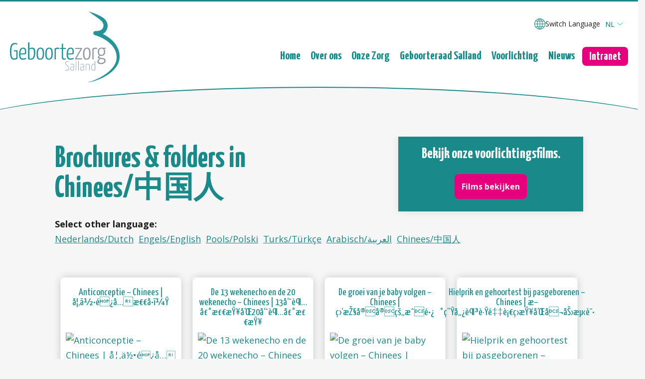

--- FILE ---
content_type: text/html; charset=UTF-8
request_url: https://geboortezorgsalland.nl/langauage/chinees-chinese/
body_size: 60968
content:
<!DOCTYPE html>

<html lang="nl-NL">

<head>
	<meta charset="UTF-8">
	<meta name="viewport" content="width=device-width, initial-scale=1.0">
	<meta name="format-detection" content="telephone=no">
	<meta http-equiv="X-UA-Compatible" content="IE=edge">
	
	<title>Chinees/中国人 | Taal | </title>
<link data-rocket-prefetch href="https://fonts.googleapis.com" rel="dns-prefetch">
<link data-rocket-preload as="style" href="https://fonts.googleapis.com/css?family=Open%20Sans%3A%2C400%2C400i%2C500%2C700%2C700i%7CYanone%20Kaffeesatz%3A400%2C700&#038;display=swap" rel="preload">
<link href="https://fonts.googleapis.com/css?family=Open%20Sans%3A%2C400%2C400i%2C500%2C700%2C700i%7CYanone%20Kaffeesatz%3A400%2C700&#038;display=swap" media="print" onload="this.media=&#039;all&#039;" rel="stylesheet">
<noscript data-wpr-hosted-gf-parameters=""><link rel="stylesheet" href="https://fonts.googleapis.com/css?family=Open%20Sans%3A%2C400%2C400i%2C500%2C700%2C700i%7CYanone%20Kaffeesatz%3A400%2C700&#038;display=swap"></noscript><link rel="preload" data-rocket-preload as="image" href="https://geboortezorgsalland.nl/wp-content/uploads/2020/07/AC-icoon-300x300.jpg" fetchpriority="high">

	<meta name='robots' content='max-image-preview:large' />
<link rel='dns-prefetch' href='//code.responsivevoice.org' />
<link href='https://fonts.gstatic.com' crossorigin rel='preconnect' />
<link rel="alternate" type="application/rss+xml" title="Geboortezorg Salland &raquo; Chinees/中国人 Taal feed" href="https://geboortezorgsalland.nl/langauage/chinees-chinese/feed/" />
<style id='wp-img-auto-sizes-contain-inline-css' type='text/css'>
img:is([sizes=auto i],[sizes^="auto," i]){contain-intrinsic-size:3000px 1500px}
/*# sourceURL=wp-img-auto-sizes-contain-inline-css */
</style>
<style id='wp-emoji-styles-inline-css' type='text/css'>

	img.wp-smiley, img.emoji {
		display: inline !important;
		border: none !important;
		box-shadow: none !important;
		height: 1em !important;
		width: 1em !important;
		margin: 0 0.07em !important;
		vertical-align: -0.1em !important;
		background: none !important;
		padding: 0 !important;
	}
/*# sourceURL=wp-emoji-styles-inline-css */
</style>
<style id='wp-block-library-inline-css' type='text/css'>
:root{--wp-block-synced-color:#7a00df;--wp-block-synced-color--rgb:122,0,223;--wp-bound-block-color:var(--wp-block-synced-color);--wp-editor-canvas-background:#ddd;--wp-admin-theme-color:#007cba;--wp-admin-theme-color--rgb:0,124,186;--wp-admin-theme-color-darker-10:#006ba1;--wp-admin-theme-color-darker-10--rgb:0,107,160.5;--wp-admin-theme-color-darker-20:#005a87;--wp-admin-theme-color-darker-20--rgb:0,90,135;--wp-admin-border-width-focus:2px}@media (min-resolution:192dpi){:root{--wp-admin-border-width-focus:1.5px}}.wp-element-button{cursor:pointer}:root .has-very-light-gray-background-color{background-color:#eee}:root .has-very-dark-gray-background-color{background-color:#313131}:root .has-very-light-gray-color{color:#eee}:root .has-very-dark-gray-color{color:#313131}:root .has-vivid-green-cyan-to-vivid-cyan-blue-gradient-background{background:linear-gradient(135deg,#00d084,#0693e3)}:root .has-purple-crush-gradient-background{background:linear-gradient(135deg,#34e2e4,#4721fb 50%,#ab1dfe)}:root .has-hazy-dawn-gradient-background{background:linear-gradient(135deg,#faaca8,#dad0ec)}:root .has-subdued-olive-gradient-background{background:linear-gradient(135deg,#fafae1,#67a671)}:root .has-atomic-cream-gradient-background{background:linear-gradient(135deg,#fdd79a,#004a59)}:root .has-nightshade-gradient-background{background:linear-gradient(135deg,#330968,#31cdcf)}:root .has-midnight-gradient-background{background:linear-gradient(135deg,#020381,#2874fc)}:root{--wp--preset--font-size--normal:16px;--wp--preset--font-size--huge:42px}.has-regular-font-size{font-size:1em}.has-larger-font-size{font-size:2.625em}.has-normal-font-size{font-size:var(--wp--preset--font-size--normal)}.has-huge-font-size{font-size:var(--wp--preset--font-size--huge)}.has-text-align-center{text-align:center}.has-text-align-left{text-align:left}.has-text-align-right{text-align:right}.has-fit-text{white-space:nowrap!important}#end-resizable-editor-section{display:none}.aligncenter{clear:both}.items-justified-left{justify-content:flex-start}.items-justified-center{justify-content:center}.items-justified-right{justify-content:flex-end}.items-justified-space-between{justify-content:space-between}.screen-reader-text{border:0;clip-path:inset(50%);height:1px;margin:-1px;overflow:hidden;padding:0;position:absolute;width:1px;word-wrap:normal!important}.screen-reader-text:focus{background-color:#ddd;clip-path:none;color:#444;display:block;font-size:1em;height:auto;left:5px;line-height:normal;padding:15px 23px 14px;text-decoration:none;top:5px;width:auto;z-index:100000}html :where(.has-border-color){border-style:solid}html :where([style*=border-top-color]){border-top-style:solid}html :where([style*=border-right-color]){border-right-style:solid}html :where([style*=border-bottom-color]){border-bottom-style:solid}html :where([style*=border-left-color]){border-left-style:solid}html :where([style*=border-width]){border-style:solid}html :where([style*=border-top-width]){border-top-style:solid}html :where([style*=border-right-width]){border-right-style:solid}html :where([style*=border-bottom-width]){border-bottom-style:solid}html :where([style*=border-left-width]){border-left-style:solid}html :where(img[class*=wp-image-]){height:auto;max-width:100%}:where(figure){margin:0 0 1em}html :where(.is-position-sticky){--wp-admin--admin-bar--position-offset:var(--wp-admin--admin-bar--height,0px)}@media screen and (max-width:600px){html :where(.is-position-sticky){--wp-admin--admin-bar--position-offset:0px}}

/*# sourceURL=wp-block-library-inline-css */
</style><style id='global-styles-inline-css' type='text/css'>
:root{--wp--preset--aspect-ratio--square: 1;--wp--preset--aspect-ratio--4-3: 4/3;--wp--preset--aspect-ratio--3-4: 3/4;--wp--preset--aspect-ratio--3-2: 3/2;--wp--preset--aspect-ratio--2-3: 2/3;--wp--preset--aspect-ratio--16-9: 16/9;--wp--preset--aspect-ratio--9-16: 9/16;--wp--preset--color--black: #000;--wp--preset--color--cyan-bluish-gray: #abb8c3;--wp--preset--color--white: #fff;--wp--preset--color--pale-pink: #f78da7;--wp--preset--color--vivid-red: #cf2e2e;--wp--preset--color--luminous-vivid-orange: #ff6900;--wp--preset--color--luminous-vivid-amber: #fcb900;--wp--preset--color--light-green-cyan: #7bdcb5;--wp--preset--color--vivid-green-cyan: #00d084;--wp--preset--color--pale-cyan-blue: #8ed1fc;--wp--preset--color--vivid-cyan-blue: #0693e3;--wp--preset--color--vivid-purple: #9b51e0;--wp--preset--color--primary: #198989;--wp--preset--color--secondary: #F1939D;--wp--preset--gradient--vivid-cyan-blue-to-vivid-purple: linear-gradient(135deg,rgb(6,147,227) 0%,rgb(155,81,224) 100%);--wp--preset--gradient--light-green-cyan-to-vivid-green-cyan: linear-gradient(135deg,rgb(122,220,180) 0%,rgb(0,208,130) 100%);--wp--preset--gradient--luminous-vivid-amber-to-luminous-vivid-orange: linear-gradient(135deg,rgb(252,185,0) 0%,rgb(255,105,0) 100%);--wp--preset--gradient--luminous-vivid-orange-to-vivid-red: linear-gradient(135deg,rgb(255,105,0) 0%,rgb(207,46,46) 100%);--wp--preset--gradient--very-light-gray-to-cyan-bluish-gray: linear-gradient(135deg,rgb(238,238,238) 0%,rgb(169,184,195) 100%);--wp--preset--gradient--cool-to-warm-spectrum: linear-gradient(135deg,rgb(74,234,220) 0%,rgb(151,120,209) 20%,rgb(207,42,186) 40%,rgb(238,44,130) 60%,rgb(251,105,98) 80%,rgb(254,248,76) 100%);--wp--preset--gradient--blush-light-purple: linear-gradient(135deg,rgb(255,206,236) 0%,rgb(152,150,240) 100%);--wp--preset--gradient--blush-bordeaux: linear-gradient(135deg,rgb(254,205,165) 0%,rgb(254,45,45) 50%,rgb(107,0,62) 100%);--wp--preset--gradient--luminous-dusk: linear-gradient(135deg,rgb(255,203,112) 0%,rgb(199,81,192) 50%,rgb(65,88,208) 100%);--wp--preset--gradient--pale-ocean: linear-gradient(135deg,rgb(255,245,203) 0%,rgb(182,227,212) 50%,rgb(51,167,181) 100%);--wp--preset--gradient--electric-grass: linear-gradient(135deg,rgb(202,248,128) 0%,rgb(113,206,126) 100%);--wp--preset--gradient--midnight: linear-gradient(135deg,rgb(2,3,129) 0%,rgb(40,116,252) 100%);--wp--preset--font-size--small: 13px;--wp--preset--font-size--medium: 20px;--wp--preset--font-size--large: 36px;--wp--preset--font-size--x-large: 42px;--wp--preset--spacing--20: 0.44rem;--wp--preset--spacing--30: 0.67rem;--wp--preset--spacing--40: 1rem;--wp--preset--spacing--50: 1.5rem;--wp--preset--spacing--60: 2.25rem;--wp--preset--spacing--70: 3.38rem;--wp--preset--spacing--80: 5.06rem;--wp--preset--shadow--natural: 6px 6px 9px rgba(0, 0, 0, 0.2);--wp--preset--shadow--deep: 12px 12px 50px rgba(0, 0, 0, 0.4);--wp--preset--shadow--sharp: 6px 6px 0px rgba(0, 0, 0, 0.2);--wp--preset--shadow--outlined: 6px 6px 0px -3px rgb(255, 255, 255), 6px 6px rgb(0, 0, 0);--wp--preset--shadow--crisp: 6px 6px 0px rgb(0, 0, 0);}:where(.is-layout-flex){gap: 0.5em;}:where(.is-layout-grid){gap: 0.5em;}body .is-layout-flex{display: flex;}.is-layout-flex{flex-wrap: wrap;align-items: center;}.is-layout-flex > :is(*, div){margin: 0;}body .is-layout-grid{display: grid;}.is-layout-grid > :is(*, div){margin: 0;}:where(.wp-block-columns.is-layout-flex){gap: 2em;}:where(.wp-block-columns.is-layout-grid){gap: 2em;}:where(.wp-block-post-template.is-layout-flex){gap: 1.25em;}:where(.wp-block-post-template.is-layout-grid){gap: 1.25em;}.has-black-color{color: var(--wp--preset--color--black) !important;}.has-cyan-bluish-gray-color{color: var(--wp--preset--color--cyan-bluish-gray) !important;}.has-white-color{color: var(--wp--preset--color--white) !important;}.has-pale-pink-color{color: var(--wp--preset--color--pale-pink) !important;}.has-vivid-red-color{color: var(--wp--preset--color--vivid-red) !important;}.has-luminous-vivid-orange-color{color: var(--wp--preset--color--luminous-vivid-orange) !important;}.has-luminous-vivid-amber-color{color: var(--wp--preset--color--luminous-vivid-amber) !important;}.has-light-green-cyan-color{color: var(--wp--preset--color--light-green-cyan) !important;}.has-vivid-green-cyan-color{color: var(--wp--preset--color--vivid-green-cyan) !important;}.has-pale-cyan-blue-color{color: var(--wp--preset--color--pale-cyan-blue) !important;}.has-vivid-cyan-blue-color{color: var(--wp--preset--color--vivid-cyan-blue) !important;}.has-vivid-purple-color{color: var(--wp--preset--color--vivid-purple) !important;}.has-black-background-color{background-color: var(--wp--preset--color--black) !important;}.has-cyan-bluish-gray-background-color{background-color: var(--wp--preset--color--cyan-bluish-gray) !important;}.has-white-background-color{background-color: var(--wp--preset--color--white) !important;}.has-pale-pink-background-color{background-color: var(--wp--preset--color--pale-pink) !important;}.has-vivid-red-background-color{background-color: var(--wp--preset--color--vivid-red) !important;}.has-luminous-vivid-orange-background-color{background-color: var(--wp--preset--color--luminous-vivid-orange) !important;}.has-luminous-vivid-amber-background-color{background-color: var(--wp--preset--color--luminous-vivid-amber) !important;}.has-light-green-cyan-background-color{background-color: var(--wp--preset--color--light-green-cyan) !important;}.has-vivid-green-cyan-background-color{background-color: var(--wp--preset--color--vivid-green-cyan) !important;}.has-pale-cyan-blue-background-color{background-color: var(--wp--preset--color--pale-cyan-blue) !important;}.has-vivid-cyan-blue-background-color{background-color: var(--wp--preset--color--vivid-cyan-blue) !important;}.has-vivid-purple-background-color{background-color: var(--wp--preset--color--vivid-purple) !important;}.has-black-border-color{border-color: var(--wp--preset--color--black) !important;}.has-cyan-bluish-gray-border-color{border-color: var(--wp--preset--color--cyan-bluish-gray) !important;}.has-white-border-color{border-color: var(--wp--preset--color--white) !important;}.has-pale-pink-border-color{border-color: var(--wp--preset--color--pale-pink) !important;}.has-vivid-red-border-color{border-color: var(--wp--preset--color--vivid-red) !important;}.has-luminous-vivid-orange-border-color{border-color: var(--wp--preset--color--luminous-vivid-orange) !important;}.has-luminous-vivid-amber-border-color{border-color: var(--wp--preset--color--luminous-vivid-amber) !important;}.has-light-green-cyan-border-color{border-color: var(--wp--preset--color--light-green-cyan) !important;}.has-vivid-green-cyan-border-color{border-color: var(--wp--preset--color--vivid-green-cyan) !important;}.has-pale-cyan-blue-border-color{border-color: var(--wp--preset--color--pale-cyan-blue) !important;}.has-vivid-cyan-blue-border-color{border-color: var(--wp--preset--color--vivid-cyan-blue) !important;}.has-vivid-purple-border-color{border-color: var(--wp--preset--color--vivid-purple) !important;}.has-vivid-cyan-blue-to-vivid-purple-gradient-background{background: var(--wp--preset--gradient--vivid-cyan-blue-to-vivid-purple) !important;}.has-light-green-cyan-to-vivid-green-cyan-gradient-background{background: var(--wp--preset--gradient--light-green-cyan-to-vivid-green-cyan) !important;}.has-luminous-vivid-amber-to-luminous-vivid-orange-gradient-background{background: var(--wp--preset--gradient--luminous-vivid-amber-to-luminous-vivid-orange) !important;}.has-luminous-vivid-orange-to-vivid-red-gradient-background{background: var(--wp--preset--gradient--luminous-vivid-orange-to-vivid-red) !important;}.has-very-light-gray-to-cyan-bluish-gray-gradient-background{background: var(--wp--preset--gradient--very-light-gray-to-cyan-bluish-gray) !important;}.has-cool-to-warm-spectrum-gradient-background{background: var(--wp--preset--gradient--cool-to-warm-spectrum) !important;}.has-blush-light-purple-gradient-background{background: var(--wp--preset--gradient--blush-light-purple) !important;}.has-blush-bordeaux-gradient-background{background: var(--wp--preset--gradient--blush-bordeaux) !important;}.has-luminous-dusk-gradient-background{background: var(--wp--preset--gradient--luminous-dusk) !important;}.has-pale-ocean-gradient-background{background: var(--wp--preset--gradient--pale-ocean) !important;}.has-electric-grass-gradient-background{background: var(--wp--preset--gradient--electric-grass) !important;}.has-midnight-gradient-background{background: var(--wp--preset--gradient--midnight) !important;}.has-small-font-size{font-size: var(--wp--preset--font-size--small) !important;}.has-medium-font-size{font-size: var(--wp--preset--font-size--medium) !important;}.has-large-font-size{font-size: var(--wp--preset--font-size--large) !important;}.has-x-large-font-size{font-size: var(--wp--preset--font-size--x-large) !important;}
/*# sourceURL=global-styles-inline-css */
</style>

<style id='classic-theme-styles-inline-css' type='text/css'>
/*! This file is auto-generated */
.wp-block-button__link{color:#fff;background-color:#32373c;border-radius:9999px;box-shadow:none;text-decoration:none;padding:calc(.667em + 2px) calc(1.333em + 2px);font-size:1.125em}.wp-block-file__button{background:#32373c;color:#fff;text-decoration:none}
/*# sourceURL=/wp-includes/css/classic-themes.min.css */
</style>
<link data-minify="1" rel='stylesheet' id='rv-style-css' href='https://geboortezorgsalland.nl/wp-content/cache/min/1/wp-content/plugins/responsivevoice-text-to-speech/includes/css/responsivevoice.css?ver=1767027529' type='text/css' media='all' />
<link data-minify="1" rel='stylesheet' id='multilingualpress-flag-icons-css' href='https://geboortezorgsalland.nl/wp-content/cache/background-css/1/geboortezorgsalland.nl/wp-content/cache/min/1/wp-content/plugins/multilingualpress/src/modules/SiteFlags/public/css/frontend.css?ver=1767027529&wpr_t=1769616792' type='text/css' media='all' />
<link data-minify="1" rel='stylesheet' id='gzs-styles-css' href='https://geboortezorgsalland.nl/wp-content/cache/background-css/1/geboortezorgsalland.nl/wp-content/cache/min/1/wp-content/themes/geboortezorg-salland/assets/css/style.css?ver=1767027529&wpr_t=1769616792' type='text/css' media='all' />
<link data-minify="1" rel='stylesheet' id='boxzilla-css' href='https://geboortezorgsalland.nl/wp-content/cache/min/1/wp-content/plugins/boxzilla/assets/css/styles.css?ver=1767027529' type='text/css' media='all' />
<style id='rocket-lazyload-inline-css' type='text/css'>
.rll-youtube-player{position:relative;padding-bottom:56.23%;height:0;overflow:hidden;max-width:100%;}.rll-youtube-player:focus-within{outline: 2px solid currentColor;outline-offset: 5px;}.rll-youtube-player iframe{position:absolute;top:0;left:0;width:100%;height:100%;z-index:100;background:0 0}.rll-youtube-player img{bottom:0;display:block;left:0;margin:auto;max-width:100%;width:100%;position:absolute;right:0;top:0;border:none;height:auto;-webkit-transition:.4s all;-moz-transition:.4s all;transition:.4s all}.rll-youtube-player img:hover{-webkit-filter:brightness(75%)}.rll-youtube-player .play{height:100%;width:100%;left:0;top:0;position:absolute;background:var(--wpr-bg-536d1533-c0a8-4dbe-934d-a18a9a489b18) no-repeat center;background-color: transparent !important;cursor:pointer;border:none;}
/*# sourceURL=rocket-lazyload-inline-css */
</style>
<script data-minify="1" type="text/javascript" src="https://geboortezorgsalland.nl/wp-content/cache/min/1/responsivevoice.js?ver=1767027529" id="responsive-voice-js"></script>
<link rel="https://api.w.org/" href="https://geboortezorgsalland.nl/wp-json/" /><link rel="EditURI" type="application/rsd+xml" title="RSD" href="https://geboortezorgsalland.nl/xmlrpc.php?rsd" />
<meta name="generator" content="WordPress 6.9" />
<script>(()=>{var o=[],i={};["on","off","toggle","show"].forEach((l=>{i[l]=function(){o.push([l,arguments])}})),window.Boxzilla=i,window.boxzilla_queue=o})();</script><link rel="icon" href="https://geboortezorgsalland.nl/wp-content/uploads/2020/04/cropped-favicon-1-32x32.png" sizes="32x32" />
<link rel="icon" href="https://geboortezorgsalland.nl/wp-content/uploads/2020/04/cropped-favicon-1-192x192.png" sizes="192x192" />
<link rel="apple-touch-icon" href="https://geboortezorgsalland.nl/wp-content/uploads/2020/04/cropped-favicon-1-180x180.png" />
<meta name="msapplication-TileImage" content="https://geboortezorgsalland.nl/wp-content/uploads/2020/04/cropped-favicon-1-270x270.png" />
<noscript><style id="rocket-lazyload-nojs-css">.rll-youtube-player, [data-lazy-src]{display:none !important;}</style></noscript>

<style id="wpr-lazyload-bg-container"></style><style id="wpr-lazyload-bg-exclusion"></style>
<noscript>
<style id="wpr-lazyload-bg-nostyle">.fi-xx{--wpr-bg-e587e343-0bce-4d4b-8364-d9f90d77a325: url('https://geboortezorgsalland.nl/wp-content/plugins/multilingualpress/src/modules/SiteFlags/public/css/flags/4x3/xx.svg');}.fi-xx.fis{--wpr-bg-97794c2c-d2da-4afa-ad42-8f53c31da6de: url('https://geboortezorgsalland.nl/wp-content/plugins/multilingualpress/src/modules/SiteFlags/public/css/flags/1x1/xx.svg');}.fi-ad{--wpr-bg-1eec8021-5d7c-45ad-9dea-5560a719c4e2: url('https://geboortezorgsalland.nl/wp-content/plugins/multilingualpress/src/modules/SiteFlags/public/css/flags/4x3/ad.svg');}.fi-ad.fis{--wpr-bg-23d72796-1c04-404f-a298-365713343174: url('https://geboortezorgsalland.nl/wp-content/plugins/multilingualpress/src/modules/SiteFlags/public/css/flags/1x1/ad.svg');}.fi-ae{--wpr-bg-ff9ed232-514f-4c32-945f-cb4fcf08419e: url('https://geboortezorgsalland.nl/wp-content/plugins/multilingualpress/src/modules/SiteFlags/public/css/flags/4x3/ae.svg');}.fi-ae.fis{--wpr-bg-de07cdf6-c2e7-428d-ad89-de1d12102088: url('https://geboortezorgsalland.nl/wp-content/plugins/multilingualpress/src/modules/SiteFlags/public/css/flags/1x1/ae.svg');}.fi-af{--wpr-bg-4e9f2e8f-1b14-4686-8ca7-f0a620dec2a1: url('https://geboortezorgsalland.nl/wp-content/plugins/multilingualpress/src/modules/SiteFlags/public/css/flags/4x3/af.svg');}.fi-af.fis{--wpr-bg-adc2f778-89d1-4287-9bc2-c42c0b623191: url('https://geboortezorgsalland.nl/wp-content/plugins/multilingualpress/src/modules/SiteFlags/public/css/flags/1x1/af.svg');}.fi-ag{--wpr-bg-10bc06fb-3d29-4f87-af1c-ce532993964e: url('https://geboortezorgsalland.nl/wp-content/plugins/multilingualpress/src/modules/SiteFlags/public/css/flags/4x3/ag.svg');}.fi-ag.fis{--wpr-bg-00e8cbdb-9c1f-4d1e-a403-ccbc58ce88f8: url('https://geboortezorgsalland.nl/wp-content/plugins/multilingualpress/src/modules/SiteFlags/public/css/flags/1x1/ag.svg');}.fi-ai{--wpr-bg-02ef18f2-8884-409a-b468-41f4c8e0959f: url('https://geboortezorgsalland.nl/wp-content/plugins/multilingualpress/src/modules/SiteFlags/public/css/flags/4x3/ai.svg');}.fi-ai.fis{--wpr-bg-c9066c1a-a452-4050-9571-f05a38c8553a: url('https://geboortezorgsalland.nl/wp-content/plugins/multilingualpress/src/modules/SiteFlags/public/css/flags/1x1/ai.svg');}.fi-al{--wpr-bg-d6ed497d-9426-40fd-88d7-c0c92a74ef45: url('https://geboortezorgsalland.nl/wp-content/plugins/multilingualpress/src/modules/SiteFlags/public/css/flags/4x3/al.svg');}.fi-al.fis{--wpr-bg-8b0ee5fe-4495-45b6-a9d9-ac50354860ba: url('https://geboortezorgsalland.nl/wp-content/plugins/multilingualpress/src/modules/SiteFlags/public/css/flags/1x1/al.svg');}.fi-am{--wpr-bg-d4ce0f7d-8c34-441c-8f8c-3cdce4cdc1b2: url('https://geboortezorgsalland.nl/wp-content/plugins/multilingualpress/src/modules/SiteFlags/public/css/flags/4x3/am.svg');}.fi-am.fis{--wpr-bg-c1577ec3-dbc2-417c-96b5-acb40eef69c8: url('https://geboortezorgsalland.nl/wp-content/plugins/multilingualpress/src/modules/SiteFlags/public/css/flags/1x1/am.svg');}.fi-ao{--wpr-bg-9d8d38fb-1869-48b3-85d0-4919fdca724c: url('https://geboortezorgsalland.nl/wp-content/plugins/multilingualpress/src/modules/SiteFlags/public/css/flags/4x3/ao.svg');}.fi-ao.fis{--wpr-bg-3a0812dc-369b-4f77-bbbc-7f868e479867: url('https://geboortezorgsalland.nl/wp-content/plugins/multilingualpress/src/modules/SiteFlags/public/css/flags/1x1/ao.svg');}.fi-aq{--wpr-bg-781307ca-76fc-4f61-b7ab-1659c12e6705: url('https://geboortezorgsalland.nl/wp-content/plugins/multilingualpress/src/modules/SiteFlags/public/css/flags/4x3/aq.svg');}.fi-aq.fis{--wpr-bg-5319669d-ef90-4ce8-92b0-07977c16b6b1: url('https://geboortezorgsalland.nl/wp-content/plugins/multilingualpress/src/modules/SiteFlags/public/css/flags/1x1/aq.svg');}.fi-ar{--wpr-bg-c25cf2ca-8a95-446c-b94f-405f90c623f9: url('https://geboortezorgsalland.nl/wp-content/plugins/multilingualpress/src/modules/SiteFlags/public/css/flags/4x3/ar.svg');}.fi-ar.fis{--wpr-bg-6dab1125-c6b4-47f2-be5e-7b556caff664: url('https://geboortezorgsalland.nl/wp-content/plugins/multilingualpress/src/modules/SiteFlags/public/css/flags/1x1/ar.svg');}.fi-as{--wpr-bg-9006faa5-a5ef-4450-b33a-32daeac95d1e: url('https://geboortezorgsalland.nl/wp-content/plugins/multilingualpress/src/modules/SiteFlags/public/css/flags/4x3/as.svg');}.fi-as.fis{--wpr-bg-5fc750fc-4498-4039-ad54-913c568b231f: url('https://geboortezorgsalland.nl/wp-content/plugins/multilingualpress/src/modules/SiteFlags/public/css/flags/1x1/as.svg');}.fi-at{--wpr-bg-b8e04f09-781c-46e4-a3df-c60104b12388: url('https://geboortezorgsalland.nl/wp-content/plugins/multilingualpress/src/modules/SiteFlags/public/css/flags/4x3/at.svg');}.fi-at.fis{--wpr-bg-f9437ec3-15cb-44b5-b67b-3e0e119ab909: url('https://geboortezorgsalland.nl/wp-content/plugins/multilingualpress/src/modules/SiteFlags/public/css/flags/1x1/at.svg');}.fi-au{--wpr-bg-19955efb-db08-4c1b-9c78-11899f399f76: url('https://geboortezorgsalland.nl/wp-content/plugins/multilingualpress/src/modules/SiteFlags/public/css/flags/4x3/au.svg');}.fi-au.fis{--wpr-bg-4ea762b4-5218-4068-8539-bcc23b5ae4b8: url('https://geboortezorgsalland.nl/wp-content/plugins/multilingualpress/src/modules/SiteFlags/public/css/flags/1x1/au.svg');}.fi-aw{--wpr-bg-d95000ec-be99-468c-b76a-8386f2face85: url('https://geboortezorgsalland.nl/wp-content/plugins/multilingualpress/src/modules/SiteFlags/public/css/flags/4x3/aw.svg');}.fi-aw.fis{--wpr-bg-f49af326-6ddc-4a4f-b500-944d2be4a03e: url('https://geboortezorgsalland.nl/wp-content/plugins/multilingualpress/src/modules/SiteFlags/public/css/flags/1x1/aw.svg');}.fi-ax{--wpr-bg-5adbc4d3-0301-4838-9831-9499b30f3105: url('https://geboortezorgsalland.nl/wp-content/plugins/multilingualpress/src/modules/SiteFlags/public/css/flags/4x3/ax.svg');}.fi-ax.fis{--wpr-bg-68188966-1d74-4b23-af73-2e5f03330990: url('https://geboortezorgsalland.nl/wp-content/plugins/multilingualpress/src/modules/SiteFlags/public/css/flags/1x1/ax.svg');}.fi-az{--wpr-bg-44ceabae-1b3f-462e-b0a4-e8627481a923: url('https://geboortezorgsalland.nl/wp-content/plugins/multilingualpress/src/modules/SiteFlags/public/css/flags/4x3/az.svg');}.fi-az.fis{--wpr-bg-e6a0c93e-941f-4dc3-ad0d-ebdc39822dd8: url('https://geboortezorgsalland.nl/wp-content/plugins/multilingualpress/src/modules/SiteFlags/public/css/flags/1x1/az.svg');}.fi-ba{--wpr-bg-f69f395e-b7b6-474f-91a4-c3f98e23f9f4: url('https://geboortezorgsalland.nl/wp-content/plugins/multilingualpress/src/modules/SiteFlags/public/css/flags/4x3/ba.svg');}.fi-ba.fis{--wpr-bg-6aced3b3-2ff9-4d41-b5c2-9543db00880d: url('https://geboortezorgsalland.nl/wp-content/plugins/multilingualpress/src/modules/SiteFlags/public/css/flags/1x1/ba.svg');}.fi-bb{--wpr-bg-c9f1f28f-f131-42c1-b263-39fc63ce9543: url('https://geboortezorgsalland.nl/wp-content/plugins/multilingualpress/src/modules/SiteFlags/public/css/flags/4x3/bb.svg');}.fi-bb.fis{--wpr-bg-73c8d2f5-9b0b-413b-8a93-b239bfd04748: url('https://geboortezorgsalland.nl/wp-content/plugins/multilingualpress/src/modules/SiteFlags/public/css/flags/1x1/bb.svg');}.fi-bd{--wpr-bg-d43dc11c-684a-4d11-bcad-0488cc264964: url('https://geboortezorgsalland.nl/wp-content/plugins/multilingualpress/src/modules/SiteFlags/public/css/flags/4x3/bd.svg');}.fi-bd.fis{--wpr-bg-7fd86f5d-4e68-4132-ade3-a557577601d3: url('https://geboortezorgsalland.nl/wp-content/plugins/multilingualpress/src/modules/SiteFlags/public/css/flags/1x1/bd.svg');}.fi-be{--wpr-bg-a08176c1-e32b-4731-86c0-6b5bfbd936e7: url('https://geboortezorgsalland.nl/wp-content/plugins/multilingualpress/src/modules/SiteFlags/public/css/flags/4x3/be.svg');}.fi-be.fis{--wpr-bg-3903fb2d-48fa-4838-834e-8b0fc746a29f: url('https://geboortezorgsalland.nl/wp-content/plugins/multilingualpress/src/modules/SiteFlags/public/css/flags/1x1/be.svg');}.fi-bf{--wpr-bg-420a7dec-583a-4e24-8ced-7df805a43df3: url('https://geboortezorgsalland.nl/wp-content/plugins/multilingualpress/src/modules/SiteFlags/public/css/flags/4x3/bf.svg');}.fi-bf.fis{--wpr-bg-b233546b-8c77-471c-ba91-597ee51c3f6f: url('https://geboortezorgsalland.nl/wp-content/plugins/multilingualpress/src/modules/SiteFlags/public/css/flags/1x1/bf.svg');}.fi-bg{--wpr-bg-08ae664d-a79c-48e5-8fce-16c567349e2c: url('https://geboortezorgsalland.nl/wp-content/plugins/multilingualpress/src/modules/SiteFlags/public/css/flags/4x3/bg.svg');}.fi-bg.fis{--wpr-bg-803f11b6-b1e3-4ca3-b709-abe03d4587ce: url('https://geboortezorgsalland.nl/wp-content/plugins/multilingualpress/src/modules/SiteFlags/public/css/flags/1x1/bg.svg');}.fi-bh{--wpr-bg-abfc684e-1666-4eb9-8086-cb6596baecc9: url('https://geboortezorgsalland.nl/wp-content/plugins/multilingualpress/src/modules/SiteFlags/public/css/flags/4x3/bh.svg');}.fi-bh.fis{--wpr-bg-0aec2c00-ba43-437e-85ed-8a356fcb8b18: url('https://geboortezorgsalland.nl/wp-content/plugins/multilingualpress/src/modules/SiteFlags/public/css/flags/1x1/bh.svg');}.fi-bi{--wpr-bg-725855d7-c8fe-44fb-baeb-72d166d277f6: url('https://geboortezorgsalland.nl/wp-content/plugins/multilingualpress/src/modules/SiteFlags/public/css/flags/4x3/bi.svg');}.fi-bi.fis{--wpr-bg-6290e60a-8817-4bd6-b071-5da098fa28f3: url('https://geboortezorgsalland.nl/wp-content/plugins/multilingualpress/src/modules/SiteFlags/public/css/flags/1x1/bi.svg');}.fi-bj{--wpr-bg-8dd11de6-92d1-4802-9e3d-676ad3311df6: url('https://geboortezorgsalland.nl/wp-content/plugins/multilingualpress/src/modules/SiteFlags/public/css/flags/4x3/bj.svg');}.fi-bj.fis{--wpr-bg-ca5c9644-ccdf-4264-aa1a-bab54fc86141: url('https://geboortezorgsalland.nl/wp-content/plugins/multilingualpress/src/modules/SiteFlags/public/css/flags/1x1/bj.svg');}.fi-bl{--wpr-bg-5d3225e3-386f-4969-8742-b3683462342c: url('https://geboortezorgsalland.nl/wp-content/plugins/multilingualpress/src/modules/SiteFlags/public/css/flags/4x3/bl.svg');}.fi-bl.fis{--wpr-bg-c0e75abf-49f5-45fe-99e4-1f619a415da5: url('https://geboortezorgsalland.nl/wp-content/plugins/multilingualpress/src/modules/SiteFlags/public/css/flags/1x1/bl.svg');}.fi-bm{--wpr-bg-94485908-f9a9-4d4c-bee6-6daa7bf42287: url('https://geboortezorgsalland.nl/wp-content/plugins/multilingualpress/src/modules/SiteFlags/public/css/flags/4x3/bm.svg');}.fi-bm.fis{--wpr-bg-9100d1d9-cede-4441-9367-418003730fd4: url('https://geboortezorgsalland.nl/wp-content/plugins/multilingualpress/src/modules/SiteFlags/public/css/flags/1x1/bm.svg');}.fi-bn{--wpr-bg-48109564-aca7-4b0b-894d-10ac18184d79: url('https://geboortezorgsalland.nl/wp-content/plugins/multilingualpress/src/modules/SiteFlags/public/css/flags/4x3/bn.svg');}.fi-bn.fis{--wpr-bg-bab7521e-59d7-491b-80d9-1a9f5e0ec0fe: url('https://geboortezorgsalland.nl/wp-content/plugins/multilingualpress/src/modules/SiteFlags/public/css/flags/1x1/bn.svg');}.fi-bo{--wpr-bg-d26bd154-8847-4500-928c-2e976a11228c: url('https://geboortezorgsalland.nl/wp-content/plugins/multilingualpress/src/modules/SiteFlags/public/css/flags/4x3/bo.svg');}.fi-bo.fis{--wpr-bg-92bc32a8-233b-4a27-be1a-51929270a620: url('https://geboortezorgsalland.nl/wp-content/plugins/multilingualpress/src/modules/SiteFlags/public/css/flags/1x1/bo.svg');}.fi-bq{--wpr-bg-c2aa5de0-e5f3-4276-95d9-eb55b73b6d40: url('https://geboortezorgsalland.nl/wp-content/plugins/multilingualpress/src/modules/SiteFlags/public/css/flags/4x3/bq.svg');}.fi-bq.fis{--wpr-bg-7a9f3700-2169-46bb-838e-ac8f79321b84: url('https://geboortezorgsalland.nl/wp-content/plugins/multilingualpress/src/modules/SiteFlags/public/css/flags/1x1/bq.svg');}.fi-br{--wpr-bg-f8ad1668-d08d-4c04-a61e-0a4db764f2f9: url('https://geboortezorgsalland.nl/wp-content/plugins/multilingualpress/src/modules/SiteFlags/public/css/flags/4x3/br.svg');}.fi-br.fis{--wpr-bg-e898a056-9bf2-4a8e-88dd-8dcaa66cb657: url('https://geboortezorgsalland.nl/wp-content/plugins/multilingualpress/src/modules/SiteFlags/public/css/flags/1x1/br.svg');}.fi-bs{--wpr-bg-4d2d44ee-fb30-4401-a211-c9558af6a5a2: url('https://geboortezorgsalland.nl/wp-content/plugins/multilingualpress/src/modules/SiteFlags/public/css/flags/4x3/bs.svg');}.fi-bs.fis{--wpr-bg-47ecc93e-dbe4-4459-8940-8759375add97: url('https://geboortezorgsalland.nl/wp-content/plugins/multilingualpress/src/modules/SiteFlags/public/css/flags/1x1/bs.svg');}.fi-bt{--wpr-bg-298d99be-7820-464a-bbca-a5054f8c5aaf: url('https://geboortezorgsalland.nl/wp-content/plugins/multilingualpress/src/modules/SiteFlags/public/css/flags/4x3/bt.svg');}.fi-bt.fis{--wpr-bg-67af5b6b-51b2-4b03-bd93-6ba91cb006c8: url('https://geboortezorgsalland.nl/wp-content/plugins/multilingualpress/src/modules/SiteFlags/public/css/flags/1x1/bt.svg');}.fi-bv{--wpr-bg-5ec67a26-2701-47b9-bd97-1e53df3f2a0a: url('https://geboortezorgsalland.nl/wp-content/plugins/multilingualpress/src/modules/SiteFlags/public/css/flags/4x3/bv.svg');}.fi-bv.fis{--wpr-bg-f42c1a94-dba8-4fcf-8fdf-d112afc6c76f: url('https://geboortezorgsalland.nl/wp-content/plugins/multilingualpress/src/modules/SiteFlags/public/css/flags/1x1/bv.svg');}.fi-bw{--wpr-bg-b30ad0af-ad53-4542-ad23-8cbefd6ccff3: url('https://geboortezorgsalland.nl/wp-content/plugins/multilingualpress/src/modules/SiteFlags/public/css/flags/4x3/bw.svg');}.fi-bw.fis{--wpr-bg-c34d48df-5a5c-4e2b-ab26-7086ead8375e: url('https://geboortezorgsalland.nl/wp-content/plugins/multilingualpress/src/modules/SiteFlags/public/css/flags/1x1/bw.svg');}.fi-by{--wpr-bg-9c78891c-676d-4f1c-9b87-7d89aa45b780: url('https://geboortezorgsalland.nl/wp-content/plugins/multilingualpress/src/modules/SiteFlags/public/css/flags/4x3/by.svg');}.fi-by.fis{--wpr-bg-912ac688-3f62-4db6-a1b3-158b08029dd0: url('https://geboortezorgsalland.nl/wp-content/plugins/multilingualpress/src/modules/SiteFlags/public/css/flags/1x1/by.svg');}.fi-bz{--wpr-bg-69aa5559-d2e1-4e47-be4d-4342e1201287: url('https://geboortezorgsalland.nl/wp-content/plugins/multilingualpress/src/modules/SiteFlags/public/css/flags/4x3/bz.svg');}.fi-bz.fis{--wpr-bg-9cc1608b-c5c0-4dae-870c-9fa8487e2c13: url('https://geboortezorgsalland.nl/wp-content/plugins/multilingualpress/src/modules/SiteFlags/public/css/flags/1x1/bz.svg');}.fi-ca{--wpr-bg-7e4035e9-2919-4ae2-8ca0-680efa7de5ff: url('https://geboortezorgsalland.nl/wp-content/plugins/multilingualpress/src/modules/SiteFlags/public/css/flags/4x3/ca.svg');}.fi-ca.fis{--wpr-bg-bb2c5eff-1f4c-440c-a452-fc324bb1e90a: url('https://geboortezorgsalland.nl/wp-content/plugins/multilingualpress/src/modules/SiteFlags/public/css/flags/1x1/ca.svg');}.fi-cc{--wpr-bg-644100ab-25e9-401a-a282-392d05c2fd41: url('https://geboortezorgsalland.nl/wp-content/plugins/multilingualpress/src/modules/SiteFlags/public/css/flags/4x3/cc.svg');}.fi-cc.fis{--wpr-bg-b3f5906a-c1cf-476a-b4dc-639914d287ad: url('https://geboortezorgsalland.nl/wp-content/plugins/multilingualpress/src/modules/SiteFlags/public/css/flags/1x1/cc.svg');}.fi-cd{--wpr-bg-b610dbcd-4c31-4ad0-8454-8e5e64e31711: url('https://geboortezorgsalland.nl/wp-content/plugins/multilingualpress/src/modules/SiteFlags/public/css/flags/4x3/cd.svg');}.fi-cd.fis{--wpr-bg-596f6809-0d3a-42ad-90d6-f00ae046078c: url('https://geboortezorgsalland.nl/wp-content/plugins/multilingualpress/src/modules/SiteFlags/public/css/flags/1x1/cd.svg');}.fi-cf{--wpr-bg-863834ac-61e3-4bcb-81a5-204618f7d670: url('https://geboortezorgsalland.nl/wp-content/plugins/multilingualpress/src/modules/SiteFlags/public/css/flags/4x3/cf.svg');}.fi-cf.fis{--wpr-bg-a5d33e3e-01da-4364-9025-c62f389ad2af: url('https://geboortezorgsalland.nl/wp-content/plugins/multilingualpress/src/modules/SiteFlags/public/css/flags/1x1/cf.svg');}.fi-cg{--wpr-bg-ce6d7730-f8df-42e9-a102-bc9cd8fe8e0a: url('https://geboortezorgsalland.nl/wp-content/plugins/multilingualpress/src/modules/SiteFlags/public/css/flags/4x3/cg.svg');}.fi-cg.fis{--wpr-bg-54c72367-222a-45a1-879e-8b1498b35219: url('https://geboortezorgsalland.nl/wp-content/plugins/multilingualpress/src/modules/SiteFlags/public/css/flags/1x1/cg.svg');}.fi-ch{--wpr-bg-764e2230-19e0-49e2-8252-c2dc3c628e20: url('https://geboortezorgsalland.nl/wp-content/plugins/multilingualpress/src/modules/SiteFlags/public/css/flags/4x3/ch.svg');}.fi-ch.fis{--wpr-bg-9464df4a-183f-4010-bf95-e32dc67e45fd: url('https://geboortezorgsalland.nl/wp-content/plugins/multilingualpress/src/modules/SiteFlags/public/css/flags/1x1/ch.svg');}.fi-ci{--wpr-bg-e1f7e1c1-c73e-4d5a-94b0-d615b4a2d878: url('https://geboortezorgsalland.nl/wp-content/plugins/multilingualpress/src/modules/SiteFlags/public/css/flags/4x3/ci.svg');}.fi-ci.fis{--wpr-bg-523352fa-9032-4110-b6b9-ba6edd82b223: url('https://geboortezorgsalland.nl/wp-content/plugins/multilingualpress/src/modules/SiteFlags/public/css/flags/1x1/ci.svg');}.fi-ck{--wpr-bg-92ab75a6-0e38-46d0-9939-6a2e0f4a42fc: url('https://geboortezorgsalland.nl/wp-content/plugins/multilingualpress/src/modules/SiteFlags/public/css/flags/4x3/ck.svg');}.fi-ck.fis{--wpr-bg-b2ee9b5b-c66e-4e93-a93d-2d79abe48e02: url('https://geboortezorgsalland.nl/wp-content/plugins/multilingualpress/src/modules/SiteFlags/public/css/flags/1x1/ck.svg');}.fi-cl{--wpr-bg-14560f5b-e51c-4fba-b665-a7ca10090df3: url('https://geboortezorgsalland.nl/wp-content/plugins/multilingualpress/src/modules/SiteFlags/public/css/flags/4x3/cl.svg');}.fi-cl.fis{--wpr-bg-4780d760-40ba-4681-93e4-28720cf0087a: url('https://geboortezorgsalland.nl/wp-content/plugins/multilingualpress/src/modules/SiteFlags/public/css/flags/1x1/cl.svg');}.fi-cm{--wpr-bg-dfb8580f-f905-417a-95fa-6f95a2314e99: url('https://geboortezorgsalland.nl/wp-content/plugins/multilingualpress/src/modules/SiteFlags/public/css/flags/4x3/cm.svg');}.fi-cm.fis{--wpr-bg-ff4ba994-312c-4268-a0fe-5b5696ddcba5: url('https://geboortezorgsalland.nl/wp-content/plugins/multilingualpress/src/modules/SiteFlags/public/css/flags/1x1/cm.svg');}.fi-cn{--wpr-bg-d79c50c3-0046-4e29-95bb-3e937a0df3e8: url('https://geboortezorgsalland.nl/wp-content/plugins/multilingualpress/src/modules/SiteFlags/public/css/flags/4x3/cn.svg');}.fi-cn.fis{--wpr-bg-d7cd380f-0979-432f-91a6-c4f17e514327: url('https://geboortezorgsalland.nl/wp-content/plugins/multilingualpress/src/modules/SiteFlags/public/css/flags/1x1/cn.svg');}.fi-co{--wpr-bg-f6b238c8-d878-4297-9567-beab64e208fe: url('https://geboortezorgsalland.nl/wp-content/plugins/multilingualpress/src/modules/SiteFlags/public/css/flags/4x3/co.svg');}.fi-co.fis{--wpr-bg-e3f18501-681a-42c4-a2fc-34612aaf04ab: url('https://geboortezorgsalland.nl/wp-content/plugins/multilingualpress/src/modules/SiteFlags/public/css/flags/1x1/co.svg');}.fi-cr{--wpr-bg-f47b76a0-d8f0-489e-98bd-6132cf56e2b6: url('https://geboortezorgsalland.nl/wp-content/plugins/multilingualpress/src/modules/SiteFlags/public/css/flags/4x3/cr.svg');}.fi-cr.fis{--wpr-bg-7d3b79ef-3f1a-469d-9993-dbbb04a35a75: url('https://geboortezorgsalland.nl/wp-content/plugins/multilingualpress/src/modules/SiteFlags/public/css/flags/1x1/cr.svg');}.fi-cu{--wpr-bg-98e27e90-0792-430f-93bf-2323d8aea507: url('https://geboortezorgsalland.nl/wp-content/plugins/multilingualpress/src/modules/SiteFlags/public/css/flags/4x3/cu.svg');}.fi-cu.fis{--wpr-bg-eee013e8-5134-47d3-a847-29e448b4f5f5: url('https://geboortezorgsalland.nl/wp-content/plugins/multilingualpress/src/modules/SiteFlags/public/css/flags/1x1/cu.svg');}.fi-cv{--wpr-bg-a57dbeeb-a4f2-4768-b050-e660f51409a1: url('https://geboortezorgsalland.nl/wp-content/plugins/multilingualpress/src/modules/SiteFlags/public/css/flags/4x3/cv.svg');}.fi-cv.fis{--wpr-bg-1294d723-8da5-4224-9355-69b6334d1857: url('https://geboortezorgsalland.nl/wp-content/plugins/multilingualpress/src/modules/SiteFlags/public/css/flags/1x1/cv.svg');}.fi-cw{--wpr-bg-3e8e6651-9157-42c0-baff-fa760a3b39d6: url('https://geboortezorgsalland.nl/wp-content/plugins/multilingualpress/src/modules/SiteFlags/public/css/flags/4x3/cw.svg');}.fi-cw.fis{--wpr-bg-ba34da8c-5958-4359-9dc5-b1c74920b3ec: url('https://geboortezorgsalland.nl/wp-content/plugins/multilingualpress/src/modules/SiteFlags/public/css/flags/1x1/cw.svg');}.fi-cx{--wpr-bg-733e61a7-4e3e-457b-88fe-f46876f26b48: url('https://geboortezorgsalland.nl/wp-content/plugins/multilingualpress/src/modules/SiteFlags/public/css/flags/4x3/cx.svg');}.fi-cx.fis{--wpr-bg-835ed547-cad3-4cfe-8cf3-501cb47c9265: url('https://geboortezorgsalland.nl/wp-content/plugins/multilingualpress/src/modules/SiteFlags/public/css/flags/1x1/cx.svg');}.fi-cy{--wpr-bg-07d8406a-036d-4b76-971d-a9888d64cc6b: url('https://geboortezorgsalland.nl/wp-content/plugins/multilingualpress/src/modules/SiteFlags/public/css/flags/4x3/cy.svg');}.fi-cy.fis{--wpr-bg-506c8a71-dece-4d0f-aee3-fdb10da77237: url('https://geboortezorgsalland.nl/wp-content/plugins/multilingualpress/src/modules/SiteFlags/public/css/flags/1x1/cy.svg');}.fi-cz{--wpr-bg-cb10e28d-38d5-4234-be2b-a3b9853e4719: url('https://geboortezorgsalland.nl/wp-content/plugins/multilingualpress/src/modules/SiteFlags/public/css/flags/4x3/cz.svg');}.fi-cz.fis{--wpr-bg-7e38cce8-2f61-4902-b1e9-e3af17b3ade6: url('https://geboortezorgsalland.nl/wp-content/plugins/multilingualpress/src/modules/SiteFlags/public/css/flags/1x1/cz.svg');}.fi-de{--wpr-bg-b2b36a71-2f8c-431e-acb2-27d9a5c3f7ba: url('https://geboortezorgsalland.nl/wp-content/plugins/multilingualpress/src/modules/SiteFlags/public/css/flags/4x3/de.svg');}.fi-de.fis{--wpr-bg-d8a200d0-57a5-4377-91ec-b1e906e27320: url('https://geboortezorgsalland.nl/wp-content/plugins/multilingualpress/src/modules/SiteFlags/public/css/flags/1x1/de.svg');}.fi-dj{--wpr-bg-4bbf0510-2d61-4cc6-a3ba-46a5ae94912e: url('https://geboortezorgsalland.nl/wp-content/plugins/multilingualpress/src/modules/SiteFlags/public/css/flags/4x3/dj.svg');}.fi-dj.fis{--wpr-bg-bcb5472a-3bbd-4e4b-b55b-ff1d8fa56063: url('https://geboortezorgsalland.nl/wp-content/plugins/multilingualpress/src/modules/SiteFlags/public/css/flags/1x1/dj.svg');}.fi-dk{--wpr-bg-587e8f76-f84f-4be9-8c90-7ee2edac1ab4: url('https://geboortezorgsalland.nl/wp-content/plugins/multilingualpress/src/modules/SiteFlags/public/css/flags/4x3/dk.svg');}.fi-dk.fis{--wpr-bg-d09c1d97-9578-4b0b-a38d-eccf0ee4f5ed: url('https://geboortezorgsalland.nl/wp-content/plugins/multilingualpress/src/modules/SiteFlags/public/css/flags/1x1/dk.svg');}.fi-dm{--wpr-bg-feb2a91e-0a67-41a8-99a3-08d39ec588ff: url('https://geboortezorgsalland.nl/wp-content/plugins/multilingualpress/src/modules/SiteFlags/public/css/flags/4x3/dm.svg');}.fi-dm.fis{--wpr-bg-8c9013a5-4a22-4d18-b53c-48abddce1afa: url('https://geboortezorgsalland.nl/wp-content/plugins/multilingualpress/src/modules/SiteFlags/public/css/flags/1x1/dm.svg');}.fi-do{--wpr-bg-2075fcaf-e2d8-41f3-bfdf-1ac1f5baac2c: url('https://geboortezorgsalland.nl/wp-content/plugins/multilingualpress/src/modules/SiteFlags/public/css/flags/4x3/do.svg');}.fi-do.fis{--wpr-bg-38cb6602-5801-451f-87b6-df0c13ac2c23: url('https://geboortezorgsalland.nl/wp-content/plugins/multilingualpress/src/modules/SiteFlags/public/css/flags/1x1/do.svg');}.fi-dz{--wpr-bg-b86f3cca-a8df-4703-8e49-f3eb8150a0f6: url('https://geboortezorgsalland.nl/wp-content/plugins/multilingualpress/src/modules/SiteFlags/public/css/flags/4x3/dz.svg');}.fi-dz.fis{--wpr-bg-41459954-64d1-40b4-a739-2905801f343d: url('https://geboortezorgsalland.nl/wp-content/plugins/multilingualpress/src/modules/SiteFlags/public/css/flags/1x1/dz.svg');}.fi-ec{--wpr-bg-11947a21-d49a-40c4-848e-776bc767f040: url('https://geboortezorgsalland.nl/wp-content/plugins/multilingualpress/src/modules/SiteFlags/public/css/flags/4x3/ec.svg');}.fi-ec.fis{--wpr-bg-64e8a452-2d7f-4576-9ad4-335c6f47ad51: url('https://geboortezorgsalland.nl/wp-content/plugins/multilingualpress/src/modules/SiteFlags/public/css/flags/1x1/ec.svg');}.fi-ee{--wpr-bg-409d85a1-ef3b-4ae9-a344-605e2008d069: url('https://geboortezorgsalland.nl/wp-content/plugins/multilingualpress/src/modules/SiteFlags/public/css/flags/4x3/ee.svg');}.fi-ee.fis{--wpr-bg-e68a785c-d221-4434-b11b-9a2632c9193d: url('https://geboortezorgsalland.nl/wp-content/plugins/multilingualpress/src/modules/SiteFlags/public/css/flags/1x1/ee.svg');}.fi-eg{--wpr-bg-12ed9668-d2e8-48ef-814f-2af30a00f50c: url('https://geboortezorgsalland.nl/wp-content/plugins/multilingualpress/src/modules/SiteFlags/public/css/flags/4x3/eg.svg');}.fi-eg.fis{--wpr-bg-2bb94db6-bb7e-41d1-8ce0-4012380bbe9d: url('https://geboortezorgsalland.nl/wp-content/plugins/multilingualpress/src/modules/SiteFlags/public/css/flags/1x1/eg.svg');}.fi-eh{--wpr-bg-a561e586-fc0f-4823-8d40-a21967e7a4d3: url('https://geboortezorgsalland.nl/wp-content/plugins/multilingualpress/src/modules/SiteFlags/public/css/flags/4x3/eh.svg');}.fi-eh.fis{--wpr-bg-912eb712-0f7d-408e-8b27-55d7c3ca50e0: url('https://geboortezorgsalland.nl/wp-content/plugins/multilingualpress/src/modules/SiteFlags/public/css/flags/1x1/eh.svg');}.fi-er{--wpr-bg-3024988f-f7a1-42d2-b33c-3ad780848d6a: url('https://geboortezorgsalland.nl/wp-content/plugins/multilingualpress/src/modules/SiteFlags/public/css/flags/4x3/er.svg');}.fi-er.fis{--wpr-bg-fe9f6e9e-b5ca-4417-a12d-deab1a8cda7e: url('https://geboortezorgsalland.nl/wp-content/plugins/multilingualpress/src/modules/SiteFlags/public/css/flags/1x1/er.svg');}.fi-es{--wpr-bg-e3e17e53-2c59-4280-99b3-d184a2c96685: url('https://geboortezorgsalland.nl/wp-content/plugins/multilingualpress/src/modules/SiteFlags/public/css/flags/4x3/es.svg');}.fi-es.fis{--wpr-bg-ca8414c1-3385-4463-b277-b364af6b9f95: url('https://geboortezorgsalland.nl/wp-content/plugins/multilingualpress/src/modules/SiteFlags/public/css/flags/1x1/es.svg');}.fi-et{--wpr-bg-d9c35de2-6b80-4181-8b8f-0d550c617a37: url('https://geboortezorgsalland.nl/wp-content/plugins/multilingualpress/src/modules/SiteFlags/public/css/flags/4x3/et.svg');}.fi-et.fis{--wpr-bg-1eed67bc-a2a1-4ccf-8e40-e3d146e97c29: url('https://geboortezorgsalland.nl/wp-content/plugins/multilingualpress/src/modules/SiteFlags/public/css/flags/1x1/et.svg');}.fi-fi{--wpr-bg-2dc0efaf-05c2-4602-a628-dc8e4cb571d4: url('https://geboortezorgsalland.nl/wp-content/plugins/multilingualpress/src/modules/SiteFlags/public/css/flags/4x3/fi.svg');}.fi-fi.fis{--wpr-bg-c0f7304f-5f3c-4356-bd0f-173e397190ce: url('https://geboortezorgsalland.nl/wp-content/plugins/multilingualpress/src/modules/SiteFlags/public/css/flags/1x1/fi.svg');}.fi-fj{--wpr-bg-ceab7f2f-1f70-4bb0-9427-875852e335a8: url('https://geboortezorgsalland.nl/wp-content/plugins/multilingualpress/src/modules/SiteFlags/public/css/flags/4x3/fj.svg');}.fi-fj.fis{--wpr-bg-277fa5b4-b80d-4737-bbb0-0917685d8e1a: url('https://geboortezorgsalland.nl/wp-content/plugins/multilingualpress/src/modules/SiteFlags/public/css/flags/1x1/fj.svg');}.fi-fk{--wpr-bg-6a392ada-cf47-4819-ba3b-aa5a45e43cd3: url('https://geboortezorgsalland.nl/wp-content/plugins/multilingualpress/src/modules/SiteFlags/public/css/flags/4x3/fk.svg');}.fi-fk.fis{--wpr-bg-f4a8921b-9657-4127-83c4-8eb31c6b6920: url('https://geboortezorgsalland.nl/wp-content/plugins/multilingualpress/src/modules/SiteFlags/public/css/flags/1x1/fk.svg');}.fi-fm{--wpr-bg-3d254c3c-2069-45e4-8fdf-a477d955e73e: url('https://geboortezorgsalland.nl/wp-content/plugins/multilingualpress/src/modules/SiteFlags/public/css/flags/4x3/fm.svg');}.fi-fm.fis{--wpr-bg-643edf8c-7d9a-453a-acba-71ea820d4afe: url('https://geboortezorgsalland.nl/wp-content/plugins/multilingualpress/src/modules/SiteFlags/public/css/flags/1x1/fm.svg');}.fi-fo{--wpr-bg-0f6a7ada-5a20-4233-9d98-667aca90f8a6: url('https://geboortezorgsalland.nl/wp-content/plugins/multilingualpress/src/modules/SiteFlags/public/css/flags/4x3/fo.svg');}.fi-fo.fis{--wpr-bg-9bb9ad15-4358-40c7-85d9-66074623bf87: url('https://geboortezorgsalland.nl/wp-content/plugins/multilingualpress/src/modules/SiteFlags/public/css/flags/1x1/fo.svg');}.fi-fr{--wpr-bg-ed6a1d23-ae4a-4f91-ad02-7110a902dde1: url('https://geboortezorgsalland.nl/wp-content/plugins/multilingualpress/src/modules/SiteFlags/public/css/flags/4x3/fr.svg');}.fi-fr.fis{--wpr-bg-0d58dc5c-226d-4409-baa2-3d7b0a675562: url('https://geboortezorgsalland.nl/wp-content/plugins/multilingualpress/src/modules/SiteFlags/public/css/flags/1x1/fr.svg');}.fi-ga{--wpr-bg-ee4971ba-b410-495c-8b16-9ad8ff57c18b: url('https://geboortezorgsalland.nl/wp-content/plugins/multilingualpress/src/modules/SiteFlags/public/css/flags/4x3/ga.svg');}.fi-ga.fis{--wpr-bg-f9258380-92d7-420a-84cb-f46e5a3b7896: url('https://geboortezorgsalland.nl/wp-content/plugins/multilingualpress/src/modules/SiteFlags/public/css/flags/1x1/ga.svg');}.fi-gb{--wpr-bg-fb9315af-f47c-4e55-9f95-192bce3df9fd: url('https://geboortezorgsalland.nl/wp-content/plugins/multilingualpress/src/modules/SiteFlags/public/css/flags/4x3/gb.svg');}.fi-gb.fis{--wpr-bg-c6f16522-3037-4eb5-a5b3-a8333cf6366f: url('https://geboortezorgsalland.nl/wp-content/plugins/multilingualpress/src/modules/SiteFlags/public/css/flags/1x1/gb.svg');}.fi-gd{--wpr-bg-f0a51771-e6fc-4a6a-8b3a-e92b364d3112: url('https://geboortezorgsalland.nl/wp-content/plugins/multilingualpress/src/modules/SiteFlags/public/css/flags/4x3/gd.svg');}.fi-gd.fis{--wpr-bg-00faa767-f40b-4b11-b377-f5e294a4bde7: url('https://geboortezorgsalland.nl/wp-content/plugins/multilingualpress/src/modules/SiteFlags/public/css/flags/1x1/gd.svg');}.fi-ge{--wpr-bg-1581bb15-c40d-4b20-b96a-0e857bded93d: url('https://geboortezorgsalland.nl/wp-content/plugins/multilingualpress/src/modules/SiteFlags/public/css/flags/4x3/ge.svg');}.fi-ge.fis{--wpr-bg-eec672f6-38cb-402d-84dd-6b60e8c35097: url('https://geboortezorgsalland.nl/wp-content/plugins/multilingualpress/src/modules/SiteFlags/public/css/flags/1x1/ge.svg');}.fi-gf{--wpr-bg-63602cf1-caca-4b0f-a22e-58d68ac60188: url('https://geboortezorgsalland.nl/wp-content/plugins/multilingualpress/src/modules/SiteFlags/public/css/flags/4x3/gf.svg');}.fi-gf.fis{--wpr-bg-3ee746c3-2fcb-439f-a328-0ec6aee39626: url('https://geboortezorgsalland.nl/wp-content/plugins/multilingualpress/src/modules/SiteFlags/public/css/flags/1x1/gf.svg');}.fi-gg{--wpr-bg-7442a7bc-a45d-4772-b6bc-01657c8e7db5: url('https://geboortezorgsalland.nl/wp-content/plugins/multilingualpress/src/modules/SiteFlags/public/css/flags/4x3/gg.svg');}.fi-gg.fis{--wpr-bg-0c2a6f5a-3a8b-44ea-81e9-36b0af9df44a: url('https://geboortezorgsalland.nl/wp-content/plugins/multilingualpress/src/modules/SiteFlags/public/css/flags/1x1/gg.svg');}.fi-gh{--wpr-bg-2f485786-c931-4afd-9e83-26d7f9939568: url('https://geboortezorgsalland.nl/wp-content/plugins/multilingualpress/src/modules/SiteFlags/public/css/flags/4x3/gh.svg');}.fi-gh.fis{--wpr-bg-2ac3f82c-200d-4738-8413-56ee69a0dca2: url('https://geboortezorgsalland.nl/wp-content/plugins/multilingualpress/src/modules/SiteFlags/public/css/flags/1x1/gh.svg');}.fi-gi{--wpr-bg-1c79189c-4da0-45c6-9052-ece9a725dd4c: url('https://geboortezorgsalland.nl/wp-content/plugins/multilingualpress/src/modules/SiteFlags/public/css/flags/4x3/gi.svg');}.fi-gi.fis{--wpr-bg-04f11453-006a-4a4f-bfa5-9cfbe40e17cc: url('https://geboortezorgsalland.nl/wp-content/plugins/multilingualpress/src/modules/SiteFlags/public/css/flags/1x1/gi.svg');}.fi-gl{--wpr-bg-59991368-aff4-4b5c-9aed-970031fbec70: url('https://geboortezorgsalland.nl/wp-content/plugins/multilingualpress/src/modules/SiteFlags/public/css/flags/4x3/gl.svg');}.fi-gl.fis{--wpr-bg-8389b76f-a1d1-473f-96a2-39f70a021daf: url('https://geboortezorgsalland.nl/wp-content/plugins/multilingualpress/src/modules/SiteFlags/public/css/flags/1x1/gl.svg');}.fi-gm{--wpr-bg-30502169-93c8-411c-955d-c7bbdd8e78c3: url('https://geboortezorgsalland.nl/wp-content/plugins/multilingualpress/src/modules/SiteFlags/public/css/flags/4x3/gm.svg');}.fi-gm.fis{--wpr-bg-3de75958-f4a8-45da-a55f-64e392631515: url('https://geboortezorgsalland.nl/wp-content/plugins/multilingualpress/src/modules/SiteFlags/public/css/flags/1x1/gm.svg');}.fi-gn{--wpr-bg-0c5401fe-57e0-40ec-a972-3dff430afcca: url('https://geboortezorgsalland.nl/wp-content/plugins/multilingualpress/src/modules/SiteFlags/public/css/flags/4x3/gn.svg');}.fi-gn.fis{--wpr-bg-7785f4b3-aa9e-41ed-9e58-d656c9a0e5b7: url('https://geboortezorgsalland.nl/wp-content/plugins/multilingualpress/src/modules/SiteFlags/public/css/flags/1x1/gn.svg');}.fi-gp{--wpr-bg-c27def2f-92ce-421d-9922-851b7bd9920f: url('https://geboortezorgsalland.nl/wp-content/plugins/multilingualpress/src/modules/SiteFlags/public/css/flags/4x3/gp.svg');}.fi-gp.fis{--wpr-bg-ed23681b-4883-4884-88b8-69610a4ad40d: url('https://geboortezorgsalland.nl/wp-content/plugins/multilingualpress/src/modules/SiteFlags/public/css/flags/1x1/gp.svg');}.fi-gq{--wpr-bg-3aca7c5d-3eeb-4aab-b8d2-911f8bd5720a: url('https://geboortezorgsalland.nl/wp-content/plugins/multilingualpress/src/modules/SiteFlags/public/css/flags/4x3/gq.svg');}.fi-gq.fis{--wpr-bg-a0ea2f16-7c2f-46c0-8c2f-d4976b5e8e0b: url('https://geboortezorgsalland.nl/wp-content/plugins/multilingualpress/src/modules/SiteFlags/public/css/flags/1x1/gq.svg');}.fi-gr{--wpr-bg-4332f152-846f-4344-95f0-841b74722d0d: url('https://geboortezorgsalland.nl/wp-content/plugins/multilingualpress/src/modules/SiteFlags/public/css/flags/4x3/gr.svg');}.fi-gr.fis{--wpr-bg-0a9088e0-cd94-4bc9-99ca-f84cdeba98e1: url('https://geboortezorgsalland.nl/wp-content/plugins/multilingualpress/src/modules/SiteFlags/public/css/flags/1x1/gr.svg');}.fi-gs{--wpr-bg-76220b81-13ac-448a-9dda-ede8d8aa77bb: url('https://geboortezorgsalland.nl/wp-content/plugins/multilingualpress/src/modules/SiteFlags/public/css/flags/4x3/gs.svg');}.fi-gs.fis{--wpr-bg-1673dd6d-346e-45f1-80cb-7d73c3a401a2: url('https://geboortezorgsalland.nl/wp-content/plugins/multilingualpress/src/modules/SiteFlags/public/css/flags/1x1/gs.svg');}.fi-gt{--wpr-bg-4322ff57-9704-484e-a5d1-d431fa87027a: url('https://geboortezorgsalland.nl/wp-content/plugins/multilingualpress/src/modules/SiteFlags/public/css/flags/4x3/gt.svg');}.fi-gt.fis{--wpr-bg-f7b5da51-8fa0-4e6c-909c-5714647e1ca9: url('https://geboortezorgsalland.nl/wp-content/plugins/multilingualpress/src/modules/SiteFlags/public/css/flags/1x1/gt.svg');}.fi-gu{--wpr-bg-f86a7fdb-4687-4dd9-a9ba-6bf0708c6aad: url('https://geboortezorgsalland.nl/wp-content/plugins/multilingualpress/src/modules/SiteFlags/public/css/flags/4x3/gu.svg');}.fi-gu.fis{--wpr-bg-72fec7b7-3401-47c2-8f83-399b131f1742: url('https://geboortezorgsalland.nl/wp-content/plugins/multilingualpress/src/modules/SiteFlags/public/css/flags/1x1/gu.svg');}.fi-gw{--wpr-bg-e7a0a970-0c4f-4168-98f4-61f58658bca8: url('https://geboortezorgsalland.nl/wp-content/plugins/multilingualpress/src/modules/SiteFlags/public/css/flags/4x3/gw.svg');}.fi-gw.fis{--wpr-bg-4103c838-e737-4471-ac47-cf0fbe13213b: url('https://geboortezorgsalland.nl/wp-content/plugins/multilingualpress/src/modules/SiteFlags/public/css/flags/1x1/gw.svg');}.fi-gy{--wpr-bg-3e4bd256-669d-451c-85b1-e70049595441: url('https://geboortezorgsalland.nl/wp-content/plugins/multilingualpress/src/modules/SiteFlags/public/css/flags/4x3/gy.svg');}.fi-gy.fis{--wpr-bg-dc3c3bc1-8689-4483-9d67-03d35fd03fdd: url('https://geboortezorgsalland.nl/wp-content/plugins/multilingualpress/src/modules/SiteFlags/public/css/flags/1x1/gy.svg');}.fi-hk{--wpr-bg-2cb2dde7-5b06-4f1b-adf8-1aa0019bd0d6: url('https://geboortezorgsalland.nl/wp-content/plugins/multilingualpress/src/modules/SiteFlags/public/css/flags/4x3/hk.svg');}.fi-hk.fis{--wpr-bg-d8daf8db-8c42-4d31-834d-cb9343231d10: url('https://geboortezorgsalland.nl/wp-content/plugins/multilingualpress/src/modules/SiteFlags/public/css/flags/1x1/hk.svg');}.fi-hm{--wpr-bg-b4d2a1b6-1a83-4c6a-9bbf-18b0ed9eb779: url('https://geboortezorgsalland.nl/wp-content/plugins/multilingualpress/src/modules/SiteFlags/public/css/flags/4x3/hm.svg');}.fi-hm.fis{--wpr-bg-41dd7ed1-3a89-4d6e-b1e1-fc92a84aa7b4: url('https://geboortezorgsalland.nl/wp-content/plugins/multilingualpress/src/modules/SiteFlags/public/css/flags/1x1/hm.svg');}.fi-hn{--wpr-bg-6527dc84-b1a6-4657-bf9d-1485d1bf39e4: url('https://geboortezorgsalland.nl/wp-content/plugins/multilingualpress/src/modules/SiteFlags/public/css/flags/4x3/hn.svg');}.fi-hn.fis{--wpr-bg-63173142-eec1-48fc-8051-53e4b5a3685a: url('https://geboortezorgsalland.nl/wp-content/plugins/multilingualpress/src/modules/SiteFlags/public/css/flags/1x1/hn.svg');}.fi-hr{--wpr-bg-0341f4d6-e7d9-47a4-b0bb-9b45cc1eaec9: url('https://geboortezorgsalland.nl/wp-content/plugins/multilingualpress/src/modules/SiteFlags/public/css/flags/4x3/hr.svg');}.fi-hr.fis{--wpr-bg-14f6e31e-34e5-4c81-9ec9-50a69e4a4aa4: url('https://geboortezorgsalland.nl/wp-content/plugins/multilingualpress/src/modules/SiteFlags/public/css/flags/1x1/hr.svg');}.fi-ht{--wpr-bg-fee8e155-d921-43f9-b3dc-052384b79f1e: url('https://geboortezorgsalland.nl/wp-content/plugins/multilingualpress/src/modules/SiteFlags/public/css/flags/4x3/ht.svg');}.fi-ht.fis{--wpr-bg-4009b4fd-5039-4f56-996f-edce46b896b2: url('https://geboortezorgsalland.nl/wp-content/plugins/multilingualpress/src/modules/SiteFlags/public/css/flags/1x1/ht.svg');}.fi-hu{--wpr-bg-47e8335a-2510-4dbf-9b72-69524154df91: url('https://geboortezorgsalland.nl/wp-content/plugins/multilingualpress/src/modules/SiteFlags/public/css/flags/4x3/hu.svg');}.fi-hu.fis{--wpr-bg-34836925-a1d5-497b-816b-cc2049d5c578: url('https://geboortezorgsalland.nl/wp-content/plugins/multilingualpress/src/modules/SiteFlags/public/css/flags/1x1/hu.svg');}.fi-id{--wpr-bg-1654bc90-3b74-4ce8-bf16-27f35d78f0fb: url('https://geboortezorgsalland.nl/wp-content/plugins/multilingualpress/src/modules/SiteFlags/public/css/flags/4x3/id.svg');}.fi-id.fis{--wpr-bg-ca482301-3471-472c-b715-02caa0241db2: url('https://geboortezorgsalland.nl/wp-content/plugins/multilingualpress/src/modules/SiteFlags/public/css/flags/1x1/id.svg');}.fi-ie{--wpr-bg-76117344-4b22-45f9-ac69-7ee7dcefd8c4: url('https://geboortezorgsalland.nl/wp-content/plugins/multilingualpress/src/modules/SiteFlags/public/css/flags/4x3/ie.svg');}.fi-ie.fis{--wpr-bg-1f4cd98b-ab3e-4337-affd-10fb603076e5: url('https://geboortezorgsalland.nl/wp-content/plugins/multilingualpress/src/modules/SiteFlags/public/css/flags/1x1/ie.svg');}.fi-il{--wpr-bg-c42e1264-e1b7-4b06-a50f-f9149857c409: url('https://geboortezorgsalland.nl/wp-content/plugins/multilingualpress/src/modules/SiteFlags/public/css/flags/4x3/il.svg');}.fi-il.fis{--wpr-bg-3e5ee97f-083e-4cbd-896c-34a89ceddf9b: url('https://geboortezorgsalland.nl/wp-content/plugins/multilingualpress/src/modules/SiteFlags/public/css/flags/1x1/il.svg');}.fi-im{--wpr-bg-8db7d446-f024-4627-9e65-ea9e41ef3703: url('https://geboortezorgsalland.nl/wp-content/plugins/multilingualpress/src/modules/SiteFlags/public/css/flags/4x3/im.svg');}.fi-im.fis{--wpr-bg-69d65eba-6ad9-4725-b0b4-a31339a7f900: url('https://geboortezorgsalland.nl/wp-content/plugins/multilingualpress/src/modules/SiteFlags/public/css/flags/1x1/im.svg');}.fi-in{--wpr-bg-4e8b85a1-d89f-452b-a795-c4d6e494f1ed: url('https://geboortezorgsalland.nl/wp-content/plugins/multilingualpress/src/modules/SiteFlags/public/css/flags/4x3/in.svg');}.fi-in.fis{--wpr-bg-36ef7123-5ce9-4cf2-b5f8-48398e6cc667: url('https://geboortezorgsalland.nl/wp-content/plugins/multilingualpress/src/modules/SiteFlags/public/css/flags/1x1/in.svg');}.fi-io{--wpr-bg-4df8b382-846e-4f5f-8e54-6bc29e7cf8cc: url('https://geboortezorgsalland.nl/wp-content/plugins/multilingualpress/src/modules/SiteFlags/public/css/flags/4x3/io.svg');}.fi-io.fis{--wpr-bg-a3d256bf-4763-41cc-aaa1-7f0619402003: url('https://geboortezorgsalland.nl/wp-content/plugins/multilingualpress/src/modules/SiteFlags/public/css/flags/1x1/io.svg');}.fi-iq{--wpr-bg-27f314af-8513-4d76-8ad6-b2b8d604fb65: url('https://geboortezorgsalland.nl/wp-content/plugins/multilingualpress/src/modules/SiteFlags/public/css/flags/4x3/iq.svg');}.fi-iq.fis{--wpr-bg-9a13eeac-a2c3-44c2-913b-be53e4a2d407: url('https://geboortezorgsalland.nl/wp-content/plugins/multilingualpress/src/modules/SiteFlags/public/css/flags/1x1/iq.svg');}.fi-ir{--wpr-bg-728d4a02-66d1-4da9-8a86-df1d678d1150: url('https://geboortezorgsalland.nl/wp-content/plugins/multilingualpress/src/modules/SiteFlags/public/css/flags/4x3/ir.svg');}.fi-ir.fis{--wpr-bg-bfe22c0a-39a9-4b06-8045-902d7c6ea9f5: url('https://geboortezorgsalland.nl/wp-content/plugins/multilingualpress/src/modules/SiteFlags/public/css/flags/1x1/ir.svg');}.fi-is{--wpr-bg-26c83668-30ff-4d9d-9937-b6873056237f: url('https://geboortezorgsalland.nl/wp-content/plugins/multilingualpress/src/modules/SiteFlags/public/css/flags/4x3/is.svg');}.fi-is.fis{--wpr-bg-eb55831e-61e6-464f-b3b1-4f20dbbad5cd: url('https://geboortezorgsalland.nl/wp-content/plugins/multilingualpress/src/modules/SiteFlags/public/css/flags/1x1/is.svg');}.fi-it{--wpr-bg-1f3f9f2e-9448-4422-898d-fcaa0ec2d9c4: url('https://geboortezorgsalland.nl/wp-content/plugins/multilingualpress/src/modules/SiteFlags/public/css/flags/4x3/it.svg');}.fi-it.fis{--wpr-bg-c6d202f4-8b4f-4a6d-8913-841694187766: url('https://geboortezorgsalland.nl/wp-content/plugins/multilingualpress/src/modules/SiteFlags/public/css/flags/1x1/it.svg');}.fi-je{--wpr-bg-ba4dc06f-4a99-4ad5-aac1-a7687b3f98f1: url('https://geboortezorgsalland.nl/wp-content/plugins/multilingualpress/src/modules/SiteFlags/public/css/flags/4x3/je.svg');}.fi-je.fis{--wpr-bg-1a67d198-5525-4117-9fa9-c5d511ec674b: url('https://geboortezorgsalland.nl/wp-content/plugins/multilingualpress/src/modules/SiteFlags/public/css/flags/1x1/je.svg');}.fi-jm{--wpr-bg-7d19f823-b0ef-4612-acc0-be10e1a2f7fe: url('https://geboortezorgsalland.nl/wp-content/plugins/multilingualpress/src/modules/SiteFlags/public/css/flags/4x3/jm.svg');}.fi-jm.fis{--wpr-bg-69d640e5-2eb8-466a-895c-c3c4946ee616: url('https://geboortezorgsalland.nl/wp-content/plugins/multilingualpress/src/modules/SiteFlags/public/css/flags/1x1/jm.svg');}.fi-jo{--wpr-bg-3650c7cf-3387-4c02-b992-98d16fe6e6f2: url('https://geboortezorgsalland.nl/wp-content/plugins/multilingualpress/src/modules/SiteFlags/public/css/flags/4x3/jo.svg');}.fi-jo.fis{--wpr-bg-ca05051b-d888-429a-8cc2-6214173fe9c5: url('https://geboortezorgsalland.nl/wp-content/plugins/multilingualpress/src/modules/SiteFlags/public/css/flags/1x1/jo.svg');}.fi-jp{--wpr-bg-a8c97c6c-2a0f-4a9b-9158-f97f9f100e69: url('https://geboortezorgsalland.nl/wp-content/plugins/multilingualpress/src/modules/SiteFlags/public/css/flags/4x3/jp.svg');}.fi-jp.fis{--wpr-bg-833db5b3-646a-4faa-9edc-56218a62d0a8: url('https://geboortezorgsalland.nl/wp-content/plugins/multilingualpress/src/modules/SiteFlags/public/css/flags/1x1/jp.svg');}.fi-ke{--wpr-bg-1810a990-feed-41c3-9236-623b06f1e16b: url('https://geboortezorgsalland.nl/wp-content/plugins/multilingualpress/src/modules/SiteFlags/public/css/flags/4x3/ke.svg');}.fi-ke.fis{--wpr-bg-9f6fa457-8b0d-4329-bac6-bc7540679c70: url('https://geboortezorgsalland.nl/wp-content/plugins/multilingualpress/src/modules/SiteFlags/public/css/flags/1x1/ke.svg');}.fi-kg{--wpr-bg-7015d645-e633-454f-8dd2-233a43c54d01: url('https://geboortezorgsalland.nl/wp-content/plugins/multilingualpress/src/modules/SiteFlags/public/css/flags/4x3/kg.svg');}.fi-kg.fis{--wpr-bg-19da053f-7ca9-4433-b54f-c73d80419583: url('https://geboortezorgsalland.nl/wp-content/plugins/multilingualpress/src/modules/SiteFlags/public/css/flags/1x1/kg.svg');}.fi-kh{--wpr-bg-16224312-6806-4274-9c38-57c47d6fccdb: url('https://geboortezorgsalland.nl/wp-content/plugins/multilingualpress/src/modules/SiteFlags/public/css/flags/4x3/kh.svg');}.fi-kh.fis{--wpr-bg-502f6277-7920-4943-816a-b2793566d3a8: url('https://geboortezorgsalland.nl/wp-content/plugins/multilingualpress/src/modules/SiteFlags/public/css/flags/1x1/kh.svg');}.fi-ki{--wpr-bg-a819864f-e4c0-443b-9350-307a4d997e96: url('https://geboortezorgsalland.nl/wp-content/plugins/multilingualpress/src/modules/SiteFlags/public/css/flags/4x3/ki.svg');}.fi-ki.fis{--wpr-bg-9f695c72-dee6-48e0-99e9-e11ef3f89847: url('https://geboortezorgsalland.nl/wp-content/plugins/multilingualpress/src/modules/SiteFlags/public/css/flags/1x1/ki.svg');}.fi-km{--wpr-bg-77db58ec-525c-44d9-a845-80b93f3ae066: url('https://geboortezorgsalland.nl/wp-content/plugins/multilingualpress/src/modules/SiteFlags/public/css/flags/4x3/km.svg');}.fi-km.fis{--wpr-bg-9548b613-5863-4e8d-b321-b51cc342f350: url('https://geboortezorgsalland.nl/wp-content/plugins/multilingualpress/src/modules/SiteFlags/public/css/flags/1x1/km.svg');}.fi-kn{--wpr-bg-3ae44ebf-d8f4-418c-b49b-eefa81ab9835: url('https://geboortezorgsalland.nl/wp-content/plugins/multilingualpress/src/modules/SiteFlags/public/css/flags/4x3/kn.svg');}.fi-kn.fis{--wpr-bg-a7846a05-5d38-4c1b-9c23-a7cdba5dcbff: url('https://geboortezorgsalland.nl/wp-content/plugins/multilingualpress/src/modules/SiteFlags/public/css/flags/1x1/kn.svg');}.fi-kp{--wpr-bg-b1cdcdc9-f9bc-470e-89be-b16226c8e7f9: url('https://geboortezorgsalland.nl/wp-content/plugins/multilingualpress/src/modules/SiteFlags/public/css/flags/4x3/kp.svg');}.fi-kp.fis{--wpr-bg-319ac0c2-e0f2-40e7-8c1f-740ad347c8aa: url('https://geboortezorgsalland.nl/wp-content/plugins/multilingualpress/src/modules/SiteFlags/public/css/flags/1x1/kp.svg');}.fi-kr{--wpr-bg-6abdc435-a98d-42c4-a86d-b09e11b66694: url('https://geboortezorgsalland.nl/wp-content/plugins/multilingualpress/src/modules/SiteFlags/public/css/flags/4x3/kr.svg');}.fi-kr.fis{--wpr-bg-9c633f0b-6091-46de-8587-ddab22108389: url('https://geboortezorgsalland.nl/wp-content/plugins/multilingualpress/src/modules/SiteFlags/public/css/flags/1x1/kr.svg');}.fi-kw{--wpr-bg-78fa1f67-31b1-4b4c-a31d-dc906b16fb64: url('https://geboortezorgsalland.nl/wp-content/plugins/multilingualpress/src/modules/SiteFlags/public/css/flags/4x3/kw.svg');}.fi-kw.fis{--wpr-bg-b3eee879-4176-4385-99ec-48a341b2a5e4: url('https://geboortezorgsalland.nl/wp-content/plugins/multilingualpress/src/modules/SiteFlags/public/css/flags/1x1/kw.svg');}.fi-ky{--wpr-bg-b92261e4-ef24-4d8f-ab23-9f6a5a5cf2da: url('https://geboortezorgsalland.nl/wp-content/plugins/multilingualpress/src/modules/SiteFlags/public/css/flags/4x3/ky.svg');}.fi-ky.fis{--wpr-bg-312f7d32-b059-443e-92c7-fad566a6bb17: url('https://geboortezorgsalland.nl/wp-content/plugins/multilingualpress/src/modules/SiteFlags/public/css/flags/1x1/ky.svg');}.fi-kz{--wpr-bg-0706f4be-217b-4211-b168-529aba3c5de0: url('https://geboortezorgsalland.nl/wp-content/plugins/multilingualpress/src/modules/SiteFlags/public/css/flags/4x3/kz.svg');}.fi-kz.fis{--wpr-bg-0cb41334-c021-45a3-809e-7b166a67d3a4: url('https://geboortezorgsalland.nl/wp-content/plugins/multilingualpress/src/modules/SiteFlags/public/css/flags/1x1/kz.svg');}.fi-la{--wpr-bg-be92f797-ccd1-4d45-816f-cf066d169e97: url('https://geboortezorgsalland.nl/wp-content/plugins/multilingualpress/src/modules/SiteFlags/public/css/flags/4x3/la.svg');}.fi-la.fis{--wpr-bg-30c099a2-4032-4df2-8cc8-cd1d79a71a41: url('https://geboortezorgsalland.nl/wp-content/plugins/multilingualpress/src/modules/SiteFlags/public/css/flags/1x1/la.svg');}.fi-lb{--wpr-bg-630dd72c-5a9b-46cd-8e09-d63b66f35cf7: url('https://geboortezorgsalland.nl/wp-content/plugins/multilingualpress/src/modules/SiteFlags/public/css/flags/4x3/lb.svg');}.fi-lb.fis{--wpr-bg-d6eb42ca-350a-45e1-87d6-abc6f7456378: url('https://geboortezorgsalland.nl/wp-content/plugins/multilingualpress/src/modules/SiteFlags/public/css/flags/1x1/lb.svg');}.fi-lc{--wpr-bg-8aa93a31-8fd5-409e-88b2-12d9d796794b: url('https://geboortezorgsalland.nl/wp-content/plugins/multilingualpress/src/modules/SiteFlags/public/css/flags/4x3/lc.svg');}.fi-lc.fis{--wpr-bg-eb2a7b1b-cc49-41f5-a9fc-672d7416a38c: url('https://geboortezorgsalland.nl/wp-content/plugins/multilingualpress/src/modules/SiteFlags/public/css/flags/1x1/lc.svg');}.fi-li{--wpr-bg-49460431-148a-4ad6-9f0d-074c240ed579: url('https://geboortezorgsalland.nl/wp-content/plugins/multilingualpress/src/modules/SiteFlags/public/css/flags/4x3/li.svg');}.fi-li.fis{--wpr-bg-a7f418f8-855f-435d-b134-14306db52305: url('https://geboortezorgsalland.nl/wp-content/plugins/multilingualpress/src/modules/SiteFlags/public/css/flags/1x1/li.svg');}.fi-lk{--wpr-bg-7afc2ab5-d234-4e40-8096-c815c8658429: url('https://geboortezorgsalland.nl/wp-content/plugins/multilingualpress/src/modules/SiteFlags/public/css/flags/4x3/lk.svg');}.fi-lk.fis{--wpr-bg-8b8f5b9c-e4f8-419f-b9cc-e5f3407f8ad6: url('https://geboortezorgsalland.nl/wp-content/plugins/multilingualpress/src/modules/SiteFlags/public/css/flags/1x1/lk.svg');}.fi-lr{--wpr-bg-2d23f052-8db5-4195-bded-de3bfd607fab: url('https://geboortezorgsalland.nl/wp-content/plugins/multilingualpress/src/modules/SiteFlags/public/css/flags/4x3/lr.svg');}.fi-lr.fis{--wpr-bg-e636dfbf-7818-44cc-bdc9-c3a4039cc17e: url('https://geboortezorgsalland.nl/wp-content/plugins/multilingualpress/src/modules/SiteFlags/public/css/flags/1x1/lr.svg');}.fi-ls{--wpr-bg-17dfbccd-ea4c-4ca3-8f20-31abab09c1a7: url('https://geboortezorgsalland.nl/wp-content/plugins/multilingualpress/src/modules/SiteFlags/public/css/flags/4x3/ls.svg');}.fi-ls.fis{--wpr-bg-30ca2fea-ba78-4c81-a2f8-bf0bc762b4b6: url('https://geboortezorgsalland.nl/wp-content/plugins/multilingualpress/src/modules/SiteFlags/public/css/flags/1x1/ls.svg');}.fi-lt{--wpr-bg-603cc03d-7e91-4bc4-bd3a-0cef4fab5cd7: url('https://geboortezorgsalland.nl/wp-content/plugins/multilingualpress/src/modules/SiteFlags/public/css/flags/4x3/lt.svg');}.fi-lt.fis{--wpr-bg-a2fcba6a-0f7a-47c4-a893-a66b45b5cd60: url('https://geboortezorgsalland.nl/wp-content/plugins/multilingualpress/src/modules/SiteFlags/public/css/flags/1x1/lt.svg');}.fi-lu{--wpr-bg-9be95f94-6cc6-4802-963c-b1cb7b811d60: url('https://geboortezorgsalland.nl/wp-content/plugins/multilingualpress/src/modules/SiteFlags/public/css/flags/4x3/lu.svg');}.fi-lu.fis{--wpr-bg-49b262fb-0911-43c3-bd7a-91c32be280bc: url('https://geboortezorgsalland.nl/wp-content/plugins/multilingualpress/src/modules/SiteFlags/public/css/flags/1x1/lu.svg');}.fi-lv{--wpr-bg-cedd2671-63fe-40b0-8334-867fb0a8a783: url('https://geboortezorgsalland.nl/wp-content/plugins/multilingualpress/src/modules/SiteFlags/public/css/flags/4x3/lv.svg');}.fi-lv.fis{--wpr-bg-b1536f33-836f-457e-9439-5a94968401b0: url('https://geboortezorgsalland.nl/wp-content/plugins/multilingualpress/src/modules/SiteFlags/public/css/flags/1x1/lv.svg');}.fi-ly{--wpr-bg-e6cdeb42-f3c6-48f4-8467-03296e828e60: url('https://geboortezorgsalland.nl/wp-content/plugins/multilingualpress/src/modules/SiteFlags/public/css/flags/4x3/ly.svg');}.fi-ly.fis{--wpr-bg-220dbafb-2a76-4a53-92a0-3ddb2be792a3: url('https://geboortezorgsalland.nl/wp-content/plugins/multilingualpress/src/modules/SiteFlags/public/css/flags/1x1/ly.svg');}.fi-ma{--wpr-bg-a43fa48c-e1b8-4617-9df9-fca90d479a06: url('https://geboortezorgsalland.nl/wp-content/plugins/multilingualpress/src/modules/SiteFlags/public/css/flags/4x3/ma.svg');}.fi-ma.fis{--wpr-bg-2c1e6a7c-7680-48af-a1d8-ef064709fea9: url('https://geboortezorgsalland.nl/wp-content/plugins/multilingualpress/src/modules/SiteFlags/public/css/flags/1x1/ma.svg');}.fi-mc{--wpr-bg-76d7ef9e-661d-41ba-8e25-4feea6ca6c8a: url('https://geboortezorgsalland.nl/wp-content/plugins/multilingualpress/src/modules/SiteFlags/public/css/flags/4x3/mc.svg');}.fi-mc.fis{--wpr-bg-7d87ddb4-8fb3-4b0a-b344-2b24d7d90955: url('https://geboortezorgsalland.nl/wp-content/plugins/multilingualpress/src/modules/SiteFlags/public/css/flags/1x1/mc.svg');}.fi-md{--wpr-bg-b9681aae-a00f-427d-b636-43ba63b1ff0a: url('https://geboortezorgsalland.nl/wp-content/plugins/multilingualpress/src/modules/SiteFlags/public/css/flags/4x3/md.svg');}.fi-md.fis{--wpr-bg-6bd46488-a09c-464c-bc4a-9015cf0886c3: url('https://geboortezorgsalland.nl/wp-content/plugins/multilingualpress/src/modules/SiteFlags/public/css/flags/1x1/md.svg');}.fi-me{--wpr-bg-54797750-6ebc-43f9-b077-a14579793d2e: url('https://geboortezorgsalland.nl/wp-content/plugins/multilingualpress/src/modules/SiteFlags/public/css/flags/4x3/me.svg');}.fi-me.fis{--wpr-bg-cd2dbfc2-d2a4-4d01-a1b3-8ca84a3bb6d5: url('https://geboortezorgsalland.nl/wp-content/plugins/multilingualpress/src/modules/SiteFlags/public/css/flags/1x1/me.svg');}.fi-mf{--wpr-bg-d99d32a0-796d-4364-885c-2db866688e24: url('https://geboortezorgsalland.nl/wp-content/plugins/multilingualpress/src/modules/SiteFlags/public/css/flags/4x3/mf.svg');}.fi-mf.fis{--wpr-bg-1e91387b-2eb3-4da8-8788-7eb5a5a8059a: url('https://geboortezorgsalland.nl/wp-content/plugins/multilingualpress/src/modules/SiteFlags/public/css/flags/1x1/mf.svg');}.fi-mg{--wpr-bg-94feee34-fa7c-474f-b3ae-6fa218dbb9d8: url('https://geboortezorgsalland.nl/wp-content/plugins/multilingualpress/src/modules/SiteFlags/public/css/flags/4x3/mg.svg');}.fi-mg.fis{--wpr-bg-b52ab4e6-86c5-445a-85bd-c191db6e3b2f: url('https://geboortezorgsalland.nl/wp-content/plugins/multilingualpress/src/modules/SiteFlags/public/css/flags/1x1/mg.svg');}.fi-mh{--wpr-bg-260fe7af-9180-4a3d-aab7-5ab472e12d05: url('https://geboortezorgsalland.nl/wp-content/plugins/multilingualpress/src/modules/SiteFlags/public/css/flags/4x3/mh.svg');}.fi-mh.fis{--wpr-bg-1a4b6951-cf62-43ea-b264-1c7ee3d4a4f6: url('https://geboortezorgsalland.nl/wp-content/plugins/multilingualpress/src/modules/SiteFlags/public/css/flags/1x1/mh.svg');}.fi-mk{--wpr-bg-5e18bce0-ddec-4897-907d-9823cd0cc3cf: url('https://geboortezorgsalland.nl/wp-content/plugins/multilingualpress/src/modules/SiteFlags/public/css/flags/4x3/mk.svg');}.fi-mk.fis{--wpr-bg-b8e851af-9ded-48d6-9f0d-253147b533fc: url('https://geboortezorgsalland.nl/wp-content/plugins/multilingualpress/src/modules/SiteFlags/public/css/flags/1x1/mk.svg');}.fi-ml{--wpr-bg-7dea689a-4659-444c-bb3d-16109ca0e61f: url('https://geboortezorgsalland.nl/wp-content/plugins/multilingualpress/src/modules/SiteFlags/public/css/flags/4x3/ml.svg');}.fi-ml.fis{--wpr-bg-97e99970-1053-495e-be3d-2be23ada66a1: url('https://geboortezorgsalland.nl/wp-content/plugins/multilingualpress/src/modules/SiteFlags/public/css/flags/1x1/ml.svg');}.fi-mm{--wpr-bg-3a12ea0f-fe80-4ff8-8621-1e48606639b1: url('https://geboortezorgsalland.nl/wp-content/plugins/multilingualpress/src/modules/SiteFlags/public/css/flags/4x3/mm.svg');}.fi-mm.fis{--wpr-bg-62e5912a-bcb4-49a3-8094-b97f43c55815: url('https://geboortezorgsalland.nl/wp-content/plugins/multilingualpress/src/modules/SiteFlags/public/css/flags/1x1/mm.svg');}.fi-mn{--wpr-bg-787d9dda-fdfc-4103-9e0f-07fd22d53da7: url('https://geboortezorgsalland.nl/wp-content/plugins/multilingualpress/src/modules/SiteFlags/public/css/flags/4x3/mn.svg');}.fi-mn.fis{--wpr-bg-d103f4c7-e274-490b-a86c-de7404774849: url('https://geboortezorgsalland.nl/wp-content/plugins/multilingualpress/src/modules/SiteFlags/public/css/flags/1x1/mn.svg');}.fi-mo{--wpr-bg-9839e2ee-19a6-4a8f-8c22-0b2b495a172f: url('https://geboortezorgsalland.nl/wp-content/plugins/multilingualpress/src/modules/SiteFlags/public/css/flags/4x3/mo.svg');}.fi-mo.fis{--wpr-bg-56475f60-95a7-49f6-9124-f8859d159547: url('https://geboortezorgsalland.nl/wp-content/plugins/multilingualpress/src/modules/SiteFlags/public/css/flags/1x1/mo.svg');}.fi-mp{--wpr-bg-12f1dcdd-1b56-4fec-9b85-e1b39a11fa8f: url('https://geboortezorgsalland.nl/wp-content/plugins/multilingualpress/src/modules/SiteFlags/public/css/flags/4x3/mp.svg');}.fi-mp.fis{--wpr-bg-b2b73053-4e54-4bc1-8326-ee97288414e6: url('https://geboortezorgsalland.nl/wp-content/plugins/multilingualpress/src/modules/SiteFlags/public/css/flags/1x1/mp.svg');}.fi-mq{--wpr-bg-b50d86ee-ef8c-4dbf-835c-62b9c0f8d407: url('https://geboortezorgsalland.nl/wp-content/plugins/multilingualpress/src/modules/SiteFlags/public/css/flags/4x3/mq.svg');}.fi-mq.fis{--wpr-bg-79d424d2-c233-4ce9-8fc4-a73a7c9f5e66: url('https://geboortezorgsalland.nl/wp-content/plugins/multilingualpress/src/modules/SiteFlags/public/css/flags/1x1/mq.svg');}.fi-mr{--wpr-bg-2ef734e1-64d2-4c99-a3ce-842f672f37c1: url('https://geboortezorgsalland.nl/wp-content/plugins/multilingualpress/src/modules/SiteFlags/public/css/flags/4x3/mr.svg');}.fi-mr.fis{--wpr-bg-c5ecc26f-2fab-4831-9f16-ffdbf9c6579a: url('https://geboortezorgsalland.nl/wp-content/plugins/multilingualpress/src/modules/SiteFlags/public/css/flags/1x1/mr.svg');}.fi-ms{--wpr-bg-b3059470-75e0-4da0-ab60-1c231bd2467c: url('https://geboortezorgsalland.nl/wp-content/plugins/multilingualpress/src/modules/SiteFlags/public/css/flags/4x3/ms.svg');}.fi-ms.fis{--wpr-bg-e4d85a6a-83b0-4b03-aebc-96c7131e012f: url('https://geboortezorgsalland.nl/wp-content/plugins/multilingualpress/src/modules/SiteFlags/public/css/flags/1x1/ms.svg');}.fi-mt{--wpr-bg-53cbe912-e547-45d2-8730-389faba8c51b: url('https://geboortezorgsalland.nl/wp-content/plugins/multilingualpress/src/modules/SiteFlags/public/css/flags/4x3/mt.svg');}.fi-mt.fis{--wpr-bg-d345498d-5358-4a4e-8547-9a8457366de0: url('https://geboortezorgsalland.nl/wp-content/plugins/multilingualpress/src/modules/SiteFlags/public/css/flags/1x1/mt.svg');}.fi-mu{--wpr-bg-80980117-3d91-4e93-a8b4-8c1b558156c5: url('https://geboortezorgsalland.nl/wp-content/plugins/multilingualpress/src/modules/SiteFlags/public/css/flags/4x3/mu.svg');}.fi-mu.fis{--wpr-bg-6e04de22-d41d-4812-8f44-5e82ffe9f3ef: url('https://geboortezorgsalland.nl/wp-content/plugins/multilingualpress/src/modules/SiteFlags/public/css/flags/1x1/mu.svg');}.fi-mv{--wpr-bg-bc8bcbd8-91f7-446b-9e1c-741b95db5cf3: url('https://geboortezorgsalland.nl/wp-content/plugins/multilingualpress/src/modules/SiteFlags/public/css/flags/4x3/mv.svg');}.fi-mv.fis{--wpr-bg-2a703a08-1250-4dab-af9d-398db7420ea9: url('https://geboortezorgsalland.nl/wp-content/plugins/multilingualpress/src/modules/SiteFlags/public/css/flags/1x1/mv.svg');}.fi-mw{--wpr-bg-96aceeca-44ac-40de-ba95-62c260977648: url('https://geboortezorgsalland.nl/wp-content/plugins/multilingualpress/src/modules/SiteFlags/public/css/flags/4x3/mw.svg');}.fi-mw.fis{--wpr-bg-0cabd5db-9121-4f53-8cd2-08c4df60e5fa: url('https://geboortezorgsalland.nl/wp-content/plugins/multilingualpress/src/modules/SiteFlags/public/css/flags/1x1/mw.svg');}.fi-mx{--wpr-bg-86442774-419b-4f72-9009-de9149f34002: url('https://geboortezorgsalland.nl/wp-content/plugins/multilingualpress/src/modules/SiteFlags/public/css/flags/4x3/mx.svg');}.fi-mx.fis{--wpr-bg-05b452d6-1375-4564-a181-099ad2cf807f: url('https://geboortezorgsalland.nl/wp-content/plugins/multilingualpress/src/modules/SiteFlags/public/css/flags/1x1/mx.svg');}.fi-my{--wpr-bg-d11294d7-9658-4f48-bf0f-6f2e7ced8859: url('https://geboortezorgsalland.nl/wp-content/plugins/multilingualpress/src/modules/SiteFlags/public/css/flags/4x3/my.svg');}.fi-my.fis{--wpr-bg-7d76c43d-090d-4ca3-b5d2-e2e52e9e0b94: url('https://geboortezorgsalland.nl/wp-content/plugins/multilingualpress/src/modules/SiteFlags/public/css/flags/1x1/my.svg');}.fi-mz{--wpr-bg-9e0fa4fd-7535-49b3-9694-1caf09ff1905: url('https://geboortezorgsalland.nl/wp-content/plugins/multilingualpress/src/modules/SiteFlags/public/css/flags/4x3/mz.svg');}.fi-mz.fis{--wpr-bg-a13946b8-e0a6-4340-a45d-9ffb1ff165c3: url('https://geboortezorgsalland.nl/wp-content/plugins/multilingualpress/src/modules/SiteFlags/public/css/flags/1x1/mz.svg');}.fi-na{--wpr-bg-46b275b1-abc1-422d-8672-ff51cc06e848: url('https://geboortezorgsalland.nl/wp-content/plugins/multilingualpress/src/modules/SiteFlags/public/css/flags/4x3/na.svg');}.fi-na.fis{--wpr-bg-37f5d49a-88dc-4a67-945a-8af6f621e1ab: url('https://geboortezorgsalland.nl/wp-content/plugins/multilingualpress/src/modules/SiteFlags/public/css/flags/1x1/na.svg');}.fi-nc{--wpr-bg-6cc3a734-b1ff-4f9d-9807-33bf76522426: url('https://geboortezorgsalland.nl/wp-content/plugins/multilingualpress/src/modules/SiteFlags/public/css/flags/4x3/nc.svg');}.fi-nc.fis{--wpr-bg-97f0040f-fdfe-4481-aeb2-000637ab8372: url('https://geboortezorgsalland.nl/wp-content/plugins/multilingualpress/src/modules/SiteFlags/public/css/flags/1x1/nc.svg');}.fi-ne{--wpr-bg-0b16d340-cf78-41de-afcb-69d4b0cc83fc: url('https://geboortezorgsalland.nl/wp-content/plugins/multilingualpress/src/modules/SiteFlags/public/css/flags/4x3/ne.svg');}.fi-ne.fis{--wpr-bg-0fa03a15-9849-47da-ba66-55a5945923ab: url('https://geboortezorgsalland.nl/wp-content/plugins/multilingualpress/src/modules/SiteFlags/public/css/flags/1x1/ne.svg');}.fi-nf{--wpr-bg-7861ade4-dc88-48b9-bfd4-2e0ff92dedf8: url('https://geboortezorgsalland.nl/wp-content/plugins/multilingualpress/src/modules/SiteFlags/public/css/flags/4x3/nf.svg');}.fi-nf.fis{--wpr-bg-7b0fa4a2-e932-450b-821e-b3726c06ca93: url('https://geboortezorgsalland.nl/wp-content/plugins/multilingualpress/src/modules/SiteFlags/public/css/flags/1x1/nf.svg');}.fi-ng{--wpr-bg-8216db2b-6144-40df-967c-8564e538f1ff: url('https://geboortezorgsalland.nl/wp-content/plugins/multilingualpress/src/modules/SiteFlags/public/css/flags/4x3/ng.svg');}.fi-ng.fis{--wpr-bg-8f1253d9-1f6d-4683-b307-ea117ed6fa3d: url('https://geboortezorgsalland.nl/wp-content/plugins/multilingualpress/src/modules/SiteFlags/public/css/flags/1x1/ng.svg');}.fi-ni{--wpr-bg-23e6eca7-2c92-4462-ac04-96106869df4d: url('https://geboortezorgsalland.nl/wp-content/plugins/multilingualpress/src/modules/SiteFlags/public/css/flags/4x3/ni.svg');}.fi-ni.fis{--wpr-bg-4c1e3a5a-a5af-46eb-a800-4277c6c44f8b: url('https://geboortezorgsalland.nl/wp-content/plugins/multilingualpress/src/modules/SiteFlags/public/css/flags/1x1/ni.svg');}.fi-nl{--wpr-bg-adc9e356-089d-4ac7-aa0f-2eb23fb7062b: url('https://geboortezorgsalland.nl/wp-content/plugins/multilingualpress/src/modules/SiteFlags/public/css/flags/4x3/nl.svg');}.fi-nl.fis{--wpr-bg-b7e1abbf-fdd6-4ece-8b4e-2176d0cf4aaa: url('https://geboortezorgsalland.nl/wp-content/plugins/multilingualpress/src/modules/SiteFlags/public/css/flags/1x1/nl.svg');}.fi-no{--wpr-bg-ae4a183c-5939-489a-a946-d9c92aba6359: url('https://geboortezorgsalland.nl/wp-content/plugins/multilingualpress/src/modules/SiteFlags/public/css/flags/4x3/no.svg');}.fi-no.fis{--wpr-bg-08e2a08d-d2d1-45d9-9d70-1e7da0f28044: url('https://geboortezorgsalland.nl/wp-content/plugins/multilingualpress/src/modules/SiteFlags/public/css/flags/1x1/no.svg');}.fi-np{--wpr-bg-65a7a7c5-2ae3-4d70-8578-86f2fadf9a26: url('https://geboortezorgsalland.nl/wp-content/plugins/multilingualpress/src/modules/SiteFlags/public/css/flags/4x3/np.svg');}.fi-np.fis{--wpr-bg-06fc4ee1-3427-4b25-94d3-1723d3110f7d: url('https://geboortezorgsalland.nl/wp-content/plugins/multilingualpress/src/modules/SiteFlags/public/css/flags/1x1/np.svg');}.fi-nr{--wpr-bg-bd4b8708-4bd7-40aa-83d5-5fe71379d66f: url('https://geboortezorgsalland.nl/wp-content/plugins/multilingualpress/src/modules/SiteFlags/public/css/flags/4x3/nr.svg');}.fi-nr.fis{--wpr-bg-413b1fb8-cee9-49a9-a48e-6e32d5318a0b: url('https://geboortezorgsalland.nl/wp-content/plugins/multilingualpress/src/modules/SiteFlags/public/css/flags/1x1/nr.svg');}.fi-nu{--wpr-bg-b0dd7f70-50b8-4476-8a4f-b9f696bb4656: url('https://geboortezorgsalland.nl/wp-content/plugins/multilingualpress/src/modules/SiteFlags/public/css/flags/4x3/nu.svg');}.fi-nu.fis{--wpr-bg-a90984b3-94d5-463e-acd3-40c1d7ccfb4e: url('https://geboortezorgsalland.nl/wp-content/plugins/multilingualpress/src/modules/SiteFlags/public/css/flags/1x1/nu.svg');}.fi-nz{--wpr-bg-a92591e0-637c-4870-9b8d-abb36918584e: url('https://geboortezorgsalland.nl/wp-content/plugins/multilingualpress/src/modules/SiteFlags/public/css/flags/4x3/nz.svg');}.fi-nz.fis{--wpr-bg-598391a9-e9e4-4585-80da-28a59132adea: url('https://geboortezorgsalland.nl/wp-content/plugins/multilingualpress/src/modules/SiteFlags/public/css/flags/1x1/nz.svg');}.fi-om{--wpr-bg-084487cb-a695-4f80-80f5-9d440dc0a379: url('https://geboortezorgsalland.nl/wp-content/plugins/multilingualpress/src/modules/SiteFlags/public/css/flags/4x3/om.svg');}.fi-om.fis{--wpr-bg-28a542a3-f75c-4808-8397-1f08635894ca: url('https://geboortezorgsalland.nl/wp-content/plugins/multilingualpress/src/modules/SiteFlags/public/css/flags/1x1/om.svg');}.fi-pa{--wpr-bg-26dc5367-918d-499e-a73c-9fdf45a6b350: url('https://geboortezorgsalland.nl/wp-content/plugins/multilingualpress/src/modules/SiteFlags/public/css/flags/4x3/pa.svg');}.fi-pa.fis{--wpr-bg-f84b6579-5a8c-4461-8267-a318b2dbf357: url('https://geboortezorgsalland.nl/wp-content/plugins/multilingualpress/src/modules/SiteFlags/public/css/flags/1x1/pa.svg');}.fi-pe{--wpr-bg-ba79b022-fb2a-47ac-931e-3702b2e9daa0: url('https://geboortezorgsalland.nl/wp-content/plugins/multilingualpress/src/modules/SiteFlags/public/css/flags/4x3/pe.svg');}.fi-pe.fis{--wpr-bg-c9b2868f-ef2a-4ea5-8b6f-aa8dcfec58f5: url('https://geboortezorgsalland.nl/wp-content/plugins/multilingualpress/src/modules/SiteFlags/public/css/flags/1x1/pe.svg');}.fi-pf{--wpr-bg-ed870948-edc2-4066-8c7a-0910d4742fec: url('https://geboortezorgsalland.nl/wp-content/plugins/multilingualpress/src/modules/SiteFlags/public/css/flags/4x3/pf.svg');}.fi-pf.fis{--wpr-bg-a78c8f89-04b8-414b-a356-937eed5a0f01: url('https://geboortezorgsalland.nl/wp-content/plugins/multilingualpress/src/modules/SiteFlags/public/css/flags/1x1/pf.svg');}.fi-pg{--wpr-bg-74ebd192-4358-4758-a14a-056d05411883: url('https://geboortezorgsalland.nl/wp-content/plugins/multilingualpress/src/modules/SiteFlags/public/css/flags/4x3/pg.svg');}.fi-pg.fis{--wpr-bg-ca20e154-c025-4df6-ad07-f1e52f383034: url('https://geboortezorgsalland.nl/wp-content/plugins/multilingualpress/src/modules/SiteFlags/public/css/flags/1x1/pg.svg');}.fi-ph{--wpr-bg-aee4c23b-7aeb-4f13-be83-bd0126cb0fc0: url('https://geboortezorgsalland.nl/wp-content/plugins/multilingualpress/src/modules/SiteFlags/public/css/flags/4x3/ph.svg');}.fi-ph.fis{--wpr-bg-6b251d67-06a1-4a7a-8a9a-c422bd32e697: url('https://geboortezorgsalland.nl/wp-content/plugins/multilingualpress/src/modules/SiteFlags/public/css/flags/1x1/ph.svg');}.fi-pk{--wpr-bg-88aae73f-f602-49d5-9537-2c00ae335844: url('https://geboortezorgsalland.nl/wp-content/plugins/multilingualpress/src/modules/SiteFlags/public/css/flags/4x3/pk.svg');}.fi-pk.fis{--wpr-bg-9c533724-d0d8-42cd-a203-c7e1385f84f6: url('https://geboortezorgsalland.nl/wp-content/plugins/multilingualpress/src/modules/SiteFlags/public/css/flags/1x1/pk.svg');}.fi-pl{--wpr-bg-6be6feda-0303-44ce-aae6-afae7e893110: url('https://geboortezorgsalland.nl/wp-content/plugins/multilingualpress/src/modules/SiteFlags/public/css/flags/4x3/pl.svg');}.fi-pl.fis{--wpr-bg-b3a4486a-f3b7-4b41-a697-b5c25a9a88c2: url('https://geboortezorgsalland.nl/wp-content/plugins/multilingualpress/src/modules/SiteFlags/public/css/flags/1x1/pl.svg');}.fi-pm{--wpr-bg-07166e67-195d-4890-a0ca-ee7e21fce7fb: url('https://geboortezorgsalland.nl/wp-content/plugins/multilingualpress/src/modules/SiteFlags/public/css/flags/4x3/pm.svg');}.fi-pm.fis{--wpr-bg-b127c304-cb35-4de8-b915-e8309acf5b28: url('https://geboortezorgsalland.nl/wp-content/plugins/multilingualpress/src/modules/SiteFlags/public/css/flags/1x1/pm.svg');}.fi-pn{--wpr-bg-2c4481ea-bfcf-4d66-a5de-1a6141c0417c: url('https://geboortezorgsalland.nl/wp-content/plugins/multilingualpress/src/modules/SiteFlags/public/css/flags/4x3/pn.svg');}.fi-pn.fis{--wpr-bg-f6aca7b2-0162-4db7-8c29-bef9b2a8f4b5: url('https://geboortezorgsalland.nl/wp-content/plugins/multilingualpress/src/modules/SiteFlags/public/css/flags/1x1/pn.svg');}.fi-pr{--wpr-bg-9574c9e0-420f-4ac1-a9b9-23f7852c5e36: url('https://geboortezorgsalland.nl/wp-content/plugins/multilingualpress/src/modules/SiteFlags/public/css/flags/4x3/pr.svg');}.fi-pr.fis{--wpr-bg-f22044d6-f1a6-4c0b-a9a5-8976014fa2c9: url('https://geboortezorgsalland.nl/wp-content/plugins/multilingualpress/src/modules/SiteFlags/public/css/flags/1x1/pr.svg');}.fi-ps{--wpr-bg-f51abb07-4a7e-4107-9fc3-cd60260ff642: url('https://geboortezorgsalland.nl/wp-content/plugins/multilingualpress/src/modules/SiteFlags/public/css/flags/4x3/ps.svg');}.fi-ps.fis{--wpr-bg-6c782a70-c053-4efa-b14f-a4312b5748b5: url('https://geboortezorgsalland.nl/wp-content/plugins/multilingualpress/src/modules/SiteFlags/public/css/flags/1x1/ps.svg');}.fi-pt{--wpr-bg-91fe3a6a-8a72-41f0-831f-a7ee635c807e: url('https://geboortezorgsalland.nl/wp-content/plugins/multilingualpress/src/modules/SiteFlags/public/css/flags/4x3/pt.svg');}.fi-pt.fis{--wpr-bg-f92f0aa9-e83e-4b0c-985a-8d4519e1e593: url('https://geboortezorgsalland.nl/wp-content/plugins/multilingualpress/src/modules/SiteFlags/public/css/flags/1x1/pt.svg');}.fi-pw{--wpr-bg-1f551569-d5ed-4e0b-94e5-4b81ec15fdcd: url('https://geboortezorgsalland.nl/wp-content/plugins/multilingualpress/src/modules/SiteFlags/public/css/flags/4x3/pw.svg');}.fi-pw.fis{--wpr-bg-65d22fb8-5dc2-4e8d-81ab-8d8a4270a5ae: url('https://geboortezorgsalland.nl/wp-content/plugins/multilingualpress/src/modules/SiteFlags/public/css/flags/1x1/pw.svg');}.fi-py{--wpr-bg-0f97b9aa-cffb-41ce-8521-dfb3aeeb7f77: url('https://geboortezorgsalland.nl/wp-content/plugins/multilingualpress/src/modules/SiteFlags/public/css/flags/4x3/py.svg');}.fi-py.fis{--wpr-bg-64505080-9bf7-4891-9488-417ec024393c: url('https://geboortezorgsalland.nl/wp-content/plugins/multilingualpress/src/modules/SiteFlags/public/css/flags/1x1/py.svg');}.fi-qa{--wpr-bg-94d58025-cc2c-48aa-96ec-9a477e800791: url('https://geboortezorgsalland.nl/wp-content/plugins/multilingualpress/src/modules/SiteFlags/public/css/flags/4x3/qa.svg');}.fi-qa.fis{--wpr-bg-9223cbfc-4aa7-46d5-afae-f7413219c4db: url('https://geboortezorgsalland.nl/wp-content/plugins/multilingualpress/src/modules/SiteFlags/public/css/flags/1x1/qa.svg');}.fi-re{--wpr-bg-b874db22-caf4-421e-8491-b167d965e0c3: url('https://geboortezorgsalland.nl/wp-content/plugins/multilingualpress/src/modules/SiteFlags/public/css/flags/4x3/re.svg');}.fi-re.fis{--wpr-bg-73d71b50-d0e0-4610-aa70-ffde9f49d0ab: url('https://geboortezorgsalland.nl/wp-content/plugins/multilingualpress/src/modules/SiteFlags/public/css/flags/1x1/re.svg');}.fi-ro{--wpr-bg-9f2fb1cc-13a2-4dda-9583-d0c40719e060: url('https://geboortezorgsalland.nl/wp-content/plugins/multilingualpress/src/modules/SiteFlags/public/css/flags/4x3/ro.svg');}.fi-ro.fis{--wpr-bg-dee8e412-d32e-4dc1-8678-18e56ffd8521: url('https://geboortezorgsalland.nl/wp-content/plugins/multilingualpress/src/modules/SiteFlags/public/css/flags/1x1/ro.svg');}.fi-rs{--wpr-bg-4a181459-7f75-4821-8280-6f7283b8dcef: url('https://geboortezorgsalland.nl/wp-content/plugins/multilingualpress/src/modules/SiteFlags/public/css/flags/4x3/rs.svg');}.fi-rs.fis{--wpr-bg-136ca0d7-c635-4f43-9cf6-abfdd2a30c69: url('https://geboortezorgsalland.nl/wp-content/plugins/multilingualpress/src/modules/SiteFlags/public/css/flags/1x1/rs.svg');}.fi-ru{--wpr-bg-cc7b02bc-40b5-485a-a874-aa48697e2382: url('https://geboortezorgsalland.nl/wp-content/plugins/multilingualpress/src/modules/SiteFlags/public/css/flags/4x3/ru.svg');}.fi-ru.fis{--wpr-bg-ff5a98ba-e18e-44b0-9087-5194804eaa82: url('https://geboortezorgsalland.nl/wp-content/plugins/multilingualpress/src/modules/SiteFlags/public/css/flags/1x1/ru.svg');}.fi-rw{--wpr-bg-112e5bca-f9a0-40c1-bf0d-56a56a07510e: url('https://geboortezorgsalland.nl/wp-content/plugins/multilingualpress/src/modules/SiteFlags/public/css/flags/4x3/rw.svg');}.fi-rw.fis{--wpr-bg-c28bb6f5-5444-4947-9d0c-461a9fbcd0c8: url('https://geboortezorgsalland.nl/wp-content/plugins/multilingualpress/src/modules/SiteFlags/public/css/flags/1x1/rw.svg');}.fi-sa{--wpr-bg-e6f84bc1-0b9c-4273-bb0e-329fdd959f98: url('https://geboortezorgsalland.nl/wp-content/plugins/multilingualpress/src/modules/SiteFlags/public/css/flags/4x3/sa.svg');}.fi-sa.fis{--wpr-bg-c95c0950-2093-4607-bb55-223066b19cb7: url('https://geboortezorgsalland.nl/wp-content/plugins/multilingualpress/src/modules/SiteFlags/public/css/flags/1x1/sa.svg');}.fi-sb{--wpr-bg-f783156d-c772-4072-81e8-1f2f1bfa6d4a: url('https://geboortezorgsalland.nl/wp-content/plugins/multilingualpress/src/modules/SiteFlags/public/css/flags/4x3/sb.svg');}.fi-sb.fis{--wpr-bg-74caf7e4-92a4-4282-8fb5-3789ac954dcb: url('https://geboortezorgsalland.nl/wp-content/plugins/multilingualpress/src/modules/SiteFlags/public/css/flags/1x1/sb.svg');}.fi-sc{--wpr-bg-d9e3e132-17b1-49d7-95d0-0b8682228c45: url('https://geboortezorgsalland.nl/wp-content/plugins/multilingualpress/src/modules/SiteFlags/public/css/flags/4x3/sc.svg');}.fi-sc.fis{--wpr-bg-8e48ad85-ed5e-43f4-bc3c-49cc07d325d7: url('https://geboortezorgsalland.nl/wp-content/plugins/multilingualpress/src/modules/SiteFlags/public/css/flags/1x1/sc.svg');}.fi-sd{--wpr-bg-aa49770e-39da-4cd9-a12e-cef7c98392e0: url('https://geboortezorgsalland.nl/wp-content/plugins/multilingualpress/src/modules/SiteFlags/public/css/flags/4x3/sd.svg');}.fi-sd.fis{--wpr-bg-377ce31b-1b0b-44c6-b2bc-2f22a53aafee: url('https://geboortezorgsalland.nl/wp-content/plugins/multilingualpress/src/modules/SiteFlags/public/css/flags/1x1/sd.svg');}.fi-se{--wpr-bg-0ddcae77-3b99-4ec1-b9ab-15d3320debdb: url('https://geboortezorgsalland.nl/wp-content/plugins/multilingualpress/src/modules/SiteFlags/public/css/flags/4x3/se.svg');}.fi-se.fis{--wpr-bg-50efc814-ce44-4c33-abda-c216433aa118: url('https://geboortezorgsalland.nl/wp-content/plugins/multilingualpress/src/modules/SiteFlags/public/css/flags/1x1/se.svg');}.fi-sg{--wpr-bg-2736a7ae-5db6-457b-9cf9-ebcced16e470: url('https://geboortezorgsalland.nl/wp-content/plugins/multilingualpress/src/modules/SiteFlags/public/css/flags/4x3/sg.svg');}.fi-sg.fis{--wpr-bg-2703d933-420a-4544-8e66-298c5b35c638: url('https://geboortezorgsalland.nl/wp-content/plugins/multilingualpress/src/modules/SiteFlags/public/css/flags/1x1/sg.svg');}.fi-sh{--wpr-bg-ac0a0687-75bf-4919-bde0-bf3567788f2c: url('https://geboortezorgsalland.nl/wp-content/plugins/multilingualpress/src/modules/SiteFlags/public/css/flags/4x3/sh.svg');}.fi-sh.fis{--wpr-bg-d2b74afc-34b4-4272-80c1-3c024ab1d88b: url('https://geboortezorgsalland.nl/wp-content/plugins/multilingualpress/src/modules/SiteFlags/public/css/flags/1x1/sh.svg');}.fi-si{--wpr-bg-c23e307f-ea11-4a43-ae0c-aca11bd41cea: url('https://geboortezorgsalland.nl/wp-content/plugins/multilingualpress/src/modules/SiteFlags/public/css/flags/4x3/si.svg');}.fi-si.fis{--wpr-bg-fa64682c-f9e7-4d03-879e-bb4b6cd23598: url('https://geboortezorgsalland.nl/wp-content/plugins/multilingualpress/src/modules/SiteFlags/public/css/flags/1x1/si.svg');}.fi-sj{--wpr-bg-d5017b31-8070-4523-8140-86aa2eede7f3: url('https://geboortezorgsalland.nl/wp-content/plugins/multilingualpress/src/modules/SiteFlags/public/css/flags/4x3/sj.svg');}.fi-sj.fis{--wpr-bg-4e4bf5af-313c-4748-b524-78a754440f5f: url('https://geboortezorgsalland.nl/wp-content/plugins/multilingualpress/src/modules/SiteFlags/public/css/flags/1x1/sj.svg');}.fi-sk{--wpr-bg-8c6f86a1-255e-4de2-b1c2-0970cd152c9e: url('https://geboortezorgsalland.nl/wp-content/plugins/multilingualpress/src/modules/SiteFlags/public/css/flags/4x3/sk.svg');}.fi-sk.fis{--wpr-bg-22bae8ea-b450-4968-a0ec-6888cf040f65: url('https://geboortezorgsalland.nl/wp-content/plugins/multilingualpress/src/modules/SiteFlags/public/css/flags/1x1/sk.svg');}.fi-sl{--wpr-bg-e4dec4f3-28b8-4e5f-85ec-6033853bf82a: url('https://geboortezorgsalland.nl/wp-content/plugins/multilingualpress/src/modules/SiteFlags/public/css/flags/4x3/sl.svg');}.fi-sl.fis{--wpr-bg-c45387d2-3d1b-4fd0-9cc2-89084937d3a9: url('https://geboortezorgsalland.nl/wp-content/plugins/multilingualpress/src/modules/SiteFlags/public/css/flags/1x1/sl.svg');}.fi-sm{--wpr-bg-29f51017-d9c2-4df6-9748-eef5b7559708: url('https://geboortezorgsalland.nl/wp-content/plugins/multilingualpress/src/modules/SiteFlags/public/css/flags/4x3/sm.svg');}.fi-sm.fis{--wpr-bg-6084df3c-76e1-44a2-8fb8-650e49978946: url('https://geboortezorgsalland.nl/wp-content/plugins/multilingualpress/src/modules/SiteFlags/public/css/flags/1x1/sm.svg');}.fi-sn{--wpr-bg-ffe7f0bd-2da9-4476-b89d-0d73101390b5: url('https://geboortezorgsalland.nl/wp-content/plugins/multilingualpress/src/modules/SiteFlags/public/css/flags/4x3/sn.svg');}.fi-sn.fis{--wpr-bg-ad1e8c44-8147-4b60-b3d2-b67b8f9a6589: url('https://geboortezorgsalland.nl/wp-content/plugins/multilingualpress/src/modules/SiteFlags/public/css/flags/1x1/sn.svg');}.fi-so{--wpr-bg-9f6c1c7c-db56-4539-b48a-506d2d8d301e: url('https://geboortezorgsalland.nl/wp-content/plugins/multilingualpress/src/modules/SiteFlags/public/css/flags/4x3/so.svg');}.fi-so.fis{--wpr-bg-f8aafb03-b2ae-4d5b-b044-a9167846413b: url('https://geboortezorgsalland.nl/wp-content/plugins/multilingualpress/src/modules/SiteFlags/public/css/flags/1x1/so.svg');}.fi-sr{--wpr-bg-38e9fee9-a9c8-444e-8de5-4db48d22c25f: url('https://geboortezorgsalland.nl/wp-content/plugins/multilingualpress/src/modules/SiteFlags/public/css/flags/4x3/sr.svg');}.fi-sr.fis{--wpr-bg-764b246f-2a95-4d12-bc81-3f6723cb1425: url('https://geboortezorgsalland.nl/wp-content/plugins/multilingualpress/src/modules/SiteFlags/public/css/flags/1x1/sr.svg');}.fi-ss{--wpr-bg-c45bd705-25d8-4f09-9e1f-d9b02ef0aae0: url('https://geboortezorgsalland.nl/wp-content/plugins/multilingualpress/src/modules/SiteFlags/public/css/flags/4x3/ss.svg');}.fi-ss.fis{--wpr-bg-562089d2-c310-446b-b371-693324c8521d: url('https://geboortezorgsalland.nl/wp-content/plugins/multilingualpress/src/modules/SiteFlags/public/css/flags/1x1/ss.svg');}.fi-st{--wpr-bg-059d3559-f508-4b51-a2ea-21c1e6730d47: url('https://geboortezorgsalland.nl/wp-content/plugins/multilingualpress/src/modules/SiteFlags/public/css/flags/4x3/st.svg');}.fi-st.fis{--wpr-bg-4075b44f-9df0-406d-9121-298fcc104988: url('https://geboortezorgsalland.nl/wp-content/plugins/multilingualpress/src/modules/SiteFlags/public/css/flags/1x1/st.svg');}.fi-sv{--wpr-bg-e845fcb3-aa53-4c8c-ae87-afeb7b2bafd3: url('https://geboortezorgsalland.nl/wp-content/plugins/multilingualpress/src/modules/SiteFlags/public/css/flags/4x3/sv.svg');}.fi-sv.fis{--wpr-bg-1994ab66-bb9f-4baa-b28a-ed438693b212: url('https://geboortezorgsalland.nl/wp-content/plugins/multilingualpress/src/modules/SiteFlags/public/css/flags/1x1/sv.svg');}.fi-sx{--wpr-bg-3e34c965-f7d4-4f35-8c48-3dfa139f3bf1: url('https://geboortezorgsalland.nl/wp-content/plugins/multilingualpress/src/modules/SiteFlags/public/css/flags/4x3/sx.svg');}.fi-sx.fis{--wpr-bg-44945738-1b55-4982-ba15-9cf263a923f6: url('https://geboortezorgsalland.nl/wp-content/plugins/multilingualpress/src/modules/SiteFlags/public/css/flags/1x1/sx.svg');}.fi-sy{--wpr-bg-d4cf18ab-2d2d-4482-b975-287b10b364ef: url('https://geboortezorgsalland.nl/wp-content/plugins/multilingualpress/src/modules/SiteFlags/public/css/flags/4x3/sy.svg');}.fi-sy.fis{--wpr-bg-bf675d81-baf8-479e-8cb6-9ae9c8480b3a: url('https://geboortezorgsalland.nl/wp-content/plugins/multilingualpress/src/modules/SiteFlags/public/css/flags/1x1/sy.svg');}.fi-sz{--wpr-bg-f3b226ac-fe35-43aa-ae8d-85c2c6267688: url('https://geboortezorgsalland.nl/wp-content/plugins/multilingualpress/src/modules/SiteFlags/public/css/flags/4x3/sz.svg');}.fi-sz.fis{--wpr-bg-a014c115-102d-48e1-bf43-98b627f4d980: url('https://geboortezorgsalland.nl/wp-content/plugins/multilingualpress/src/modules/SiteFlags/public/css/flags/1x1/sz.svg');}.fi-tc{--wpr-bg-bc2a1d0d-85d3-49b0-9bd6-c6dce4c23d0d: url('https://geboortezorgsalland.nl/wp-content/plugins/multilingualpress/src/modules/SiteFlags/public/css/flags/4x3/tc.svg');}.fi-tc.fis{--wpr-bg-06f4b942-7cd3-4199-9f95-d91a82676314: url('https://geboortezorgsalland.nl/wp-content/plugins/multilingualpress/src/modules/SiteFlags/public/css/flags/1x1/tc.svg');}.fi-td{--wpr-bg-a92bc9f1-8ef1-492b-a980-4f3e92eec715: url('https://geboortezorgsalland.nl/wp-content/plugins/multilingualpress/src/modules/SiteFlags/public/css/flags/4x3/td.svg');}.fi-td.fis{--wpr-bg-c4fc6bb1-4f86-4742-a222-9e8ec279d719: url('https://geboortezorgsalland.nl/wp-content/plugins/multilingualpress/src/modules/SiteFlags/public/css/flags/1x1/td.svg');}.fi-tf{--wpr-bg-9bbfd893-0a58-493a-879b-fcc4381a1f2e: url('https://geboortezorgsalland.nl/wp-content/plugins/multilingualpress/src/modules/SiteFlags/public/css/flags/4x3/tf.svg');}.fi-tf.fis{--wpr-bg-e22b7ccc-4bae-4c2a-94ec-44e588f45a3e: url('https://geboortezorgsalland.nl/wp-content/plugins/multilingualpress/src/modules/SiteFlags/public/css/flags/1x1/tf.svg');}.fi-tg{--wpr-bg-8abe0632-c57f-4868-871b-e57431bdb886: url('https://geboortezorgsalland.nl/wp-content/plugins/multilingualpress/src/modules/SiteFlags/public/css/flags/4x3/tg.svg');}.fi-tg.fis{--wpr-bg-85c6b37c-229b-4f32-a6ae-4d29220018b2: url('https://geboortezorgsalland.nl/wp-content/plugins/multilingualpress/src/modules/SiteFlags/public/css/flags/1x1/tg.svg');}.fi-th{--wpr-bg-98deb24d-4c2d-476b-9e92-7e8895323e11: url('https://geboortezorgsalland.nl/wp-content/plugins/multilingualpress/src/modules/SiteFlags/public/css/flags/4x3/th.svg');}.fi-th.fis{--wpr-bg-1c32c805-8044-4a4f-a23e-7e213b2a02d1: url('https://geboortezorgsalland.nl/wp-content/plugins/multilingualpress/src/modules/SiteFlags/public/css/flags/1x1/th.svg');}.fi-tj{--wpr-bg-bed8a0cf-d2a5-4c7e-9fe9-7f299a718ae2: url('https://geboortezorgsalland.nl/wp-content/plugins/multilingualpress/src/modules/SiteFlags/public/css/flags/4x3/tj.svg');}.fi-tj.fis{--wpr-bg-b20c7670-d2c0-491a-9bba-9d852197248d: url('https://geboortezorgsalland.nl/wp-content/plugins/multilingualpress/src/modules/SiteFlags/public/css/flags/1x1/tj.svg');}.fi-tk{--wpr-bg-fe05cbcc-7798-4f3d-a802-cfa5d51ebeb3: url('https://geboortezorgsalland.nl/wp-content/plugins/multilingualpress/src/modules/SiteFlags/public/css/flags/4x3/tk.svg');}.fi-tk.fis{--wpr-bg-1428ec29-0794-40cb-b197-66c7446d6ea7: url('https://geboortezorgsalland.nl/wp-content/plugins/multilingualpress/src/modules/SiteFlags/public/css/flags/1x1/tk.svg');}.fi-tl{--wpr-bg-28f71df3-cdfb-4471-aabc-47c3c2ae9421: url('https://geboortezorgsalland.nl/wp-content/plugins/multilingualpress/src/modules/SiteFlags/public/css/flags/4x3/tl.svg');}.fi-tl.fis{--wpr-bg-e0fedd96-c940-47bb-b965-d037b1fbc719: url('https://geboortezorgsalland.nl/wp-content/plugins/multilingualpress/src/modules/SiteFlags/public/css/flags/1x1/tl.svg');}.fi-tm{--wpr-bg-baaaf805-b6b5-4a7e-9b25-bf40c083914d: url('https://geboortezorgsalland.nl/wp-content/plugins/multilingualpress/src/modules/SiteFlags/public/css/flags/4x3/tm.svg');}.fi-tm.fis{--wpr-bg-e6b5a8cc-75dd-4ab4-a10c-65c1bf5a1212: url('https://geboortezorgsalland.nl/wp-content/plugins/multilingualpress/src/modules/SiteFlags/public/css/flags/1x1/tm.svg');}.fi-tn{--wpr-bg-41cb2176-d967-4201-92d5-f89a8bfcce01: url('https://geboortezorgsalland.nl/wp-content/plugins/multilingualpress/src/modules/SiteFlags/public/css/flags/4x3/tn.svg');}.fi-tn.fis{--wpr-bg-a752a0c3-22f0-4d84-9a86-58ce96560f0c: url('https://geboortezorgsalland.nl/wp-content/plugins/multilingualpress/src/modules/SiteFlags/public/css/flags/1x1/tn.svg');}.fi-to{--wpr-bg-e4bb884c-8a51-43b4-adde-e99297d9e158: url('https://geboortezorgsalland.nl/wp-content/plugins/multilingualpress/src/modules/SiteFlags/public/css/flags/4x3/to.svg');}.fi-to.fis{--wpr-bg-e6b3864a-5aeb-475a-9ec7-fe56eea1caae: url('https://geboortezorgsalland.nl/wp-content/plugins/multilingualpress/src/modules/SiteFlags/public/css/flags/1x1/to.svg');}.fi-tr{--wpr-bg-beb615ae-1372-4682-8b7d-99fec9bd0ee5: url('https://geboortezorgsalland.nl/wp-content/plugins/multilingualpress/src/modules/SiteFlags/public/css/flags/4x3/tr.svg');}.fi-tr.fis{--wpr-bg-30ac3899-0b61-487e-a90a-9a6e09f28278: url('https://geboortezorgsalland.nl/wp-content/plugins/multilingualpress/src/modules/SiteFlags/public/css/flags/1x1/tr.svg');}.fi-tt{--wpr-bg-029aae18-2fa7-42e0-ba26-ed40b7ce3d9e: url('https://geboortezorgsalland.nl/wp-content/plugins/multilingualpress/src/modules/SiteFlags/public/css/flags/4x3/tt.svg');}.fi-tt.fis{--wpr-bg-ae5a7a41-2d99-46aa-9559-dd610ae91b38: url('https://geboortezorgsalland.nl/wp-content/plugins/multilingualpress/src/modules/SiteFlags/public/css/flags/1x1/tt.svg');}.fi-tv{--wpr-bg-b7c780aa-e781-450f-8cef-5a7db40929cb: url('https://geboortezorgsalland.nl/wp-content/plugins/multilingualpress/src/modules/SiteFlags/public/css/flags/4x3/tv.svg');}.fi-tv.fis{--wpr-bg-efa46967-5088-43f8-9b8e-669e5616f244: url('https://geboortezorgsalland.nl/wp-content/plugins/multilingualpress/src/modules/SiteFlags/public/css/flags/1x1/tv.svg');}.fi-tw{--wpr-bg-0c539418-374d-4266-a93c-cef59f42e29a: url('https://geboortezorgsalland.nl/wp-content/plugins/multilingualpress/src/modules/SiteFlags/public/css/flags/4x3/tw.svg');}.fi-tw.fis{--wpr-bg-49c513cc-7857-4fd7-86e0-41478d7e6834: url('https://geboortezorgsalland.nl/wp-content/plugins/multilingualpress/src/modules/SiteFlags/public/css/flags/1x1/tw.svg');}.fi-tz{--wpr-bg-82a2f78b-32ad-4507-903a-30ea2dd9b59c: url('https://geboortezorgsalland.nl/wp-content/plugins/multilingualpress/src/modules/SiteFlags/public/css/flags/4x3/tz.svg');}.fi-tz.fis{--wpr-bg-a58db78b-9825-468f-bf11-a9654b8b277b: url('https://geboortezorgsalland.nl/wp-content/plugins/multilingualpress/src/modules/SiteFlags/public/css/flags/1x1/tz.svg');}.fi-ua{--wpr-bg-81767901-0ba7-4afe-81d1-158a38ffbe1c: url('https://geboortezorgsalland.nl/wp-content/plugins/multilingualpress/src/modules/SiteFlags/public/css/flags/4x3/ua.svg');}.fi-ua.fis{--wpr-bg-83e039f7-1351-485b-a20b-0febfa69ca6a: url('https://geboortezorgsalland.nl/wp-content/plugins/multilingualpress/src/modules/SiteFlags/public/css/flags/1x1/ua.svg');}.fi-ug{--wpr-bg-130682ec-a02e-426a-ad74-6a1fb0cf48c4: url('https://geboortezorgsalland.nl/wp-content/plugins/multilingualpress/src/modules/SiteFlags/public/css/flags/4x3/ug.svg');}.fi-ug.fis{--wpr-bg-521f913f-5249-4c67-8bd5-547f9112d0be: url('https://geboortezorgsalland.nl/wp-content/plugins/multilingualpress/src/modules/SiteFlags/public/css/flags/1x1/ug.svg');}.fi-um{--wpr-bg-9cc40919-b965-4209-8370-7cedba94ea97: url('https://geboortezorgsalland.nl/wp-content/plugins/multilingualpress/src/modules/SiteFlags/public/css/flags/4x3/um.svg');}.fi-um.fis{--wpr-bg-8521c04a-2ef5-42e3-b8b5-752480f0344e: url('https://geboortezorgsalland.nl/wp-content/plugins/multilingualpress/src/modules/SiteFlags/public/css/flags/1x1/um.svg');}.fi-us{--wpr-bg-411ef3dc-7697-4547-b466-c0b2c4f509f3: url('https://geboortezorgsalland.nl/wp-content/plugins/multilingualpress/src/modules/SiteFlags/public/css/flags/4x3/us.svg');}.fi-us.fis{--wpr-bg-c60f5f3c-ff2f-4273-a503-84f0f99c6d60: url('https://geboortezorgsalland.nl/wp-content/plugins/multilingualpress/src/modules/SiteFlags/public/css/flags/1x1/us.svg');}.fi-uy{--wpr-bg-73b3e45e-5e2e-409f-b19c-99299f6382e2: url('https://geboortezorgsalland.nl/wp-content/plugins/multilingualpress/src/modules/SiteFlags/public/css/flags/4x3/uy.svg');}.fi-uy.fis{--wpr-bg-4cc2dd75-c0b4-4c58-83c4-d6b1a2efc2f3: url('https://geboortezorgsalland.nl/wp-content/plugins/multilingualpress/src/modules/SiteFlags/public/css/flags/1x1/uy.svg');}.fi-uz{--wpr-bg-d22eaf6a-7e3a-4172-a153-873e049b1167: url('https://geboortezorgsalland.nl/wp-content/plugins/multilingualpress/src/modules/SiteFlags/public/css/flags/4x3/uz.svg');}.fi-uz.fis{--wpr-bg-bb0f0b21-3d47-48b9-83e6-e96b685c076a: url('https://geboortezorgsalland.nl/wp-content/plugins/multilingualpress/src/modules/SiteFlags/public/css/flags/1x1/uz.svg');}.fi-va{--wpr-bg-9f3cecbe-508c-453e-9bae-e4dbf2396122: url('https://geboortezorgsalland.nl/wp-content/plugins/multilingualpress/src/modules/SiteFlags/public/css/flags/4x3/va.svg');}.fi-va.fis{--wpr-bg-bf3bd8eb-1edc-4522-b1e8-3e6fb1e2fe04: url('https://geboortezorgsalland.nl/wp-content/plugins/multilingualpress/src/modules/SiteFlags/public/css/flags/1x1/va.svg');}.fi-vc{--wpr-bg-17526fc0-88fc-4f09-8292-5c5402e2c3ad: url('https://geboortezorgsalland.nl/wp-content/plugins/multilingualpress/src/modules/SiteFlags/public/css/flags/4x3/vc.svg');}.fi-vc.fis{--wpr-bg-7f65d51f-acc5-4399-af5e-7c6c0b41d03f: url('https://geboortezorgsalland.nl/wp-content/plugins/multilingualpress/src/modules/SiteFlags/public/css/flags/1x1/vc.svg');}.fi-ve{--wpr-bg-0b4950ad-275f-407b-bc3d-bdc7e77a3c9b: url('https://geboortezorgsalland.nl/wp-content/plugins/multilingualpress/src/modules/SiteFlags/public/css/flags/4x3/ve.svg');}.fi-ve.fis{--wpr-bg-c5804b65-30d3-4a36-9916-6fc9ad28858b: url('https://geboortezorgsalland.nl/wp-content/plugins/multilingualpress/src/modules/SiteFlags/public/css/flags/1x1/ve.svg');}.fi-vg{--wpr-bg-70093579-b38f-4c61-84ec-4f9b715b6dde: url('https://geboortezorgsalland.nl/wp-content/plugins/multilingualpress/src/modules/SiteFlags/public/css/flags/4x3/vg.svg');}.fi-vg.fis{--wpr-bg-ff80c159-ac06-4c4a-9a64-d13fb9f1833b: url('https://geboortezorgsalland.nl/wp-content/plugins/multilingualpress/src/modules/SiteFlags/public/css/flags/1x1/vg.svg');}.fi-vi{--wpr-bg-489f55c2-92da-4662-bc36-e8dacb37d597: url('https://geboortezorgsalland.nl/wp-content/plugins/multilingualpress/src/modules/SiteFlags/public/css/flags/4x3/vi.svg');}.fi-vi.fis{--wpr-bg-fb454227-1c00-4fa5-aa17-71075887cd1d: url('https://geboortezorgsalland.nl/wp-content/plugins/multilingualpress/src/modules/SiteFlags/public/css/flags/1x1/vi.svg');}.fi-vn{--wpr-bg-5040a3aa-7942-42df-8cb5-712a49ba64fb: url('https://geboortezorgsalland.nl/wp-content/plugins/multilingualpress/src/modules/SiteFlags/public/css/flags/4x3/vn.svg');}.fi-vn.fis{--wpr-bg-d709fbc0-ff67-429d-9f73-c123bf33108a: url('https://geboortezorgsalland.nl/wp-content/plugins/multilingualpress/src/modules/SiteFlags/public/css/flags/1x1/vn.svg');}.fi-vu{--wpr-bg-ce42652a-637b-4936-9dfa-2c926ff3cef3: url('https://geboortezorgsalland.nl/wp-content/plugins/multilingualpress/src/modules/SiteFlags/public/css/flags/4x3/vu.svg');}.fi-vu.fis{--wpr-bg-8945d940-4a0c-4249-b228-57d7b4497c9d: url('https://geboortezorgsalland.nl/wp-content/plugins/multilingualpress/src/modules/SiteFlags/public/css/flags/1x1/vu.svg');}.fi-wf{--wpr-bg-27e8d052-a3aa-427c-a63b-326ae2983eb2: url('https://geboortezorgsalland.nl/wp-content/plugins/multilingualpress/src/modules/SiteFlags/public/css/flags/4x3/wf.svg');}.fi-wf.fis{--wpr-bg-0ab2070c-abf1-4ad7-b848-d81555996702: url('https://geboortezorgsalland.nl/wp-content/plugins/multilingualpress/src/modules/SiteFlags/public/css/flags/1x1/wf.svg');}.fi-ws{--wpr-bg-5d7de7ce-f1f9-4bc8-a0cb-0afad0011ed3: url('https://geboortezorgsalland.nl/wp-content/plugins/multilingualpress/src/modules/SiteFlags/public/css/flags/4x3/ws.svg');}.fi-ws.fis{--wpr-bg-a8daeb82-fe85-4834-81eb-fb5add528387: url('https://geboortezorgsalland.nl/wp-content/plugins/multilingualpress/src/modules/SiteFlags/public/css/flags/1x1/ws.svg');}.fi-ye{--wpr-bg-bf0b91b7-5386-46fd-8a9f-f3058350d0b5: url('https://geboortezorgsalland.nl/wp-content/plugins/multilingualpress/src/modules/SiteFlags/public/css/flags/4x3/ye.svg');}.fi-ye.fis{--wpr-bg-6885cb0f-befc-42b4-b749-3aea3c3ccb14: url('https://geboortezorgsalland.nl/wp-content/plugins/multilingualpress/src/modules/SiteFlags/public/css/flags/1x1/ye.svg');}.fi-yt{--wpr-bg-bbce2020-3978-476f-b96b-4b6862e3cb88: url('https://geboortezorgsalland.nl/wp-content/plugins/multilingualpress/src/modules/SiteFlags/public/css/flags/4x3/yt.svg');}.fi-yt.fis{--wpr-bg-e1276f74-707c-4ee3-8af5-6c382bfafad8: url('https://geboortezorgsalland.nl/wp-content/plugins/multilingualpress/src/modules/SiteFlags/public/css/flags/1x1/yt.svg');}.fi-za{--wpr-bg-08b23c60-78d9-441b-bca5-5984046ce049: url('https://geboortezorgsalland.nl/wp-content/plugins/multilingualpress/src/modules/SiteFlags/public/css/flags/4x3/za.svg');}.fi-za.fis{--wpr-bg-891ed60d-4e18-450a-b556-7c987787d2c7: url('https://geboortezorgsalland.nl/wp-content/plugins/multilingualpress/src/modules/SiteFlags/public/css/flags/1x1/za.svg');}.fi-zm{--wpr-bg-4b2a42c6-8e55-41d1-8a43-c06cc5571b24: url('https://geboortezorgsalland.nl/wp-content/plugins/multilingualpress/src/modules/SiteFlags/public/css/flags/4x3/zm.svg');}.fi-zm.fis{--wpr-bg-44b63599-18ee-420e-8f99-2e17d0559d93: url('https://geboortezorgsalland.nl/wp-content/plugins/multilingualpress/src/modules/SiteFlags/public/css/flags/1x1/zm.svg');}.fi-zw{--wpr-bg-103a9de5-b4f8-4f61-b36d-31d66c180d09: url('https://geboortezorgsalland.nl/wp-content/plugins/multilingualpress/src/modules/SiteFlags/public/css/flags/4x3/zw.svg');}.fi-zw.fis{--wpr-bg-c0ef36b7-8ba6-4dab-8ce9-671962a69c7c: url('https://geboortezorgsalland.nl/wp-content/plugins/multilingualpress/src/modules/SiteFlags/public/css/flags/1x1/zw.svg');}.fi-arab{--wpr-bg-551ababc-206f-48c9-a3e8-ffe2947029bd: url('https://geboortezorgsalland.nl/wp-content/plugins/multilingualpress/src/modules/SiteFlags/public/css/flags/4x3/arab.svg');}.fi-arab.fis{--wpr-bg-26e4dff2-e7b7-4042-bdf3-ce61ac20420b: url('https://geboortezorgsalland.nl/wp-content/plugins/multilingualpress/src/modules/SiteFlags/public/css/flags/1x1/arab.svg');}.fi-asean{--wpr-bg-b13d5340-a19e-4682-b437-13c83c96ea7a: url('https://geboortezorgsalland.nl/wp-content/plugins/multilingualpress/src/modules/SiteFlags/public/css/flags/4x3/asean.svg');}.fi-asean.fis{--wpr-bg-2a9f5628-b189-4cf8-8697-65763dd9ff5e: url('https://geboortezorgsalland.nl/wp-content/plugins/multilingualpress/src/modules/SiteFlags/public/css/flags/1x1/asean.svg');}.fi-cefta{--wpr-bg-1aee2cf5-d1f0-4ae1-9cdb-e62913a11b52: url('https://geboortezorgsalland.nl/wp-content/plugins/multilingualpress/src/modules/SiteFlags/public/css/flags/4x3/cefta.svg');}.fi-cefta.fis{--wpr-bg-6f7efd37-ed10-4524-bab6-90b593f554da: url('https://geboortezorgsalland.nl/wp-content/plugins/multilingualpress/src/modules/SiteFlags/public/css/flags/1x1/cefta.svg');}.fi-cp{--wpr-bg-80e302f8-67e2-4b41-9bf0-188c4ff5d5ba: url('https://geboortezorgsalland.nl/wp-content/plugins/multilingualpress/src/modules/SiteFlags/public/css/flags/4x3/cp.svg');}.fi-cp.fis{--wpr-bg-8ee1b44c-c75d-4c0d-b654-903df91f5f37: url('https://geboortezorgsalland.nl/wp-content/plugins/multilingualpress/src/modules/SiteFlags/public/css/flags/1x1/cp.svg');}.fi-dg{--wpr-bg-cb4ac6a9-00cb-4f6e-a607-97f5bbe4b94d: url('https://geboortezorgsalland.nl/wp-content/plugins/multilingualpress/src/modules/SiteFlags/public/css/flags/4x3/dg.svg');}.fi-dg.fis{--wpr-bg-4c53bbfc-abda-455b-9d8c-4d56f2f5deb9: url('https://geboortezorgsalland.nl/wp-content/plugins/multilingualpress/src/modules/SiteFlags/public/css/flags/1x1/dg.svg');}.fi-eac{--wpr-bg-122085b0-acc6-46bb-a934-5747cd549baa: url('https://geboortezorgsalland.nl/wp-content/plugins/multilingualpress/src/modules/SiteFlags/public/css/flags/4x3/eac.svg');}.fi-eac.fis{--wpr-bg-f5ed7396-59ea-4100-a602-535f3024eb50: url('https://geboortezorgsalland.nl/wp-content/plugins/multilingualpress/src/modules/SiteFlags/public/css/flags/1x1/eac.svg');}.fi-es-ct{--wpr-bg-59b9c36c-96be-4cf5-91f7-48c487b07ca8: url('https://geboortezorgsalland.nl/wp-content/plugins/multilingualpress/src/modules/SiteFlags/public/css/flags/4x3/es-ct.svg');}.fi-es-ct.fis{--wpr-bg-e6f4654b-c4c4-496a-bbdf-ce9031096319: url('https://geboortezorgsalland.nl/wp-content/plugins/multilingualpress/src/modules/SiteFlags/public/css/flags/1x1/es-ct.svg');}.fi-es-ga{--wpr-bg-7bf89e97-3b0e-4266-97ae-04556d4f31a1: url('https://geboortezorgsalland.nl/wp-content/plugins/multilingualpress/src/modules/SiteFlags/public/css/flags/4x3/es-ga.svg');}.fi-es-ga.fis{--wpr-bg-dae53bcd-9592-4191-a167-2efc60ad669e: url('https://geboortezorgsalland.nl/wp-content/plugins/multilingualpress/src/modules/SiteFlags/public/css/flags/1x1/es-ga.svg');}.fi-es-pv{--wpr-bg-9452af03-f105-4d99-9648-bc159934b910: url('https://geboortezorgsalland.nl/wp-content/plugins/multilingualpress/src/modules/SiteFlags/public/css/flags/4x3/es-pv.svg');}.fi-es-pv.fis{--wpr-bg-8bba1415-23ab-416f-b48b-b51dac40e703: url('https://geboortezorgsalland.nl/wp-content/plugins/multilingualpress/src/modules/SiteFlags/public/css/flags/1x1/es-pv.svg');}.fi-eu{--wpr-bg-fbff6250-7740-4d88-ba7a-0095193b60b2: url('https://geboortezorgsalland.nl/wp-content/plugins/multilingualpress/src/modules/SiteFlags/public/css/flags/4x3/eu.svg');}.fi-eu.fis{--wpr-bg-8c17e42a-e94a-4602-9758-7dbeb74f653a: url('https://geboortezorgsalland.nl/wp-content/plugins/multilingualpress/src/modules/SiteFlags/public/css/flags/1x1/eu.svg');}.fi-gb-eng{--wpr-bg-099cbfbe-e3fb-4d95-991a-013939af2bcd: url('https://geboortezorgsalland.nl/wp-content/plugins/multilingualpress/src/modules/SiteFlags/public/css/flags/4x3/gb-eng.svg');}.fi-gb-eng.fis{--wpr-bg-22fabf9e-a0f9-4adc-847b-275c2039d708: url('https://geboortezorgsalland.nl/wp-content/plugins/multilingualpress/src/modules/SiteFlags/public/css/flags/1x1/gb-eng.svg');}.fi-gb-nir{--wpr-bg-a04eb085-67dc-4059-aba7-9ed1e4e9c1a7: url('https://geboortezorgsalland.nl/wp-content/plugins/multilingualpress/src/modules/SiteFlags/public/css/flags/4x3/gb-nir.svg');}.fi-gb-nir.fis{--wpr-bg-39ba0f15-bb09-47cf-ae2d-f95f01e0ff50: url('https://geboortezorgsalland.nl/wp-content/plugins/multilingualpress/src/modules/SiteFlags/public/css/flags/1x1/gb-nir.svg');}.fi-gb-sct{--wpr-bg-0d4f4026-8d31-429c-a4dc-2cfb58591973: url('https://geboortezorgsalland.nl/wp-content/plugins/multilingualpress/src/modules/SiteFlags/public/css/flags/4x3/gb-sct.svg');}.fi-gb-sct.fis{--wpr-bg-fff08428-7364-4388-a796-04eddeb2cad8: url('https://geboortezorgsalland.nl/wp-content/plugins/multilingualpress/src/modules/SiteFlags/public/css/flags/1x1/gb-sct.svg');}.fi-gb-wls{--wpr-bg-0b0178ae-1ffc-4868-906d-4fde79c81542: url('https://geboortezorgsalland.nl/wp-content/plugins/multilingualpress/src/modules/SiteFlags/public/css/flags/4x3/gb-wls.svg');}.fi-gb-wls.fis{--wpr-bg-ff0fd7b2-f8b3-4ee8-8538-b6eb73c00890: url('https://geboortezorgsalland.nl/wp-content/plugins/multilingualpress/src/modules/SiteFlags/public/css/flags/1x1/gb-wls.svg');}.fi-ic{--wpr-bg-ed508e9f-edba-4197-ac6a-b93a3cf17a73: url('https://geboortezorgsalland.nl/wp-content/plugins/multilingualpress/src/modules/SiteFlags/public/css/flags/4x3/ic.svg');}.fi-ic.fis{--wpr-bg-97d46ee7-79e3-4f8d-9c15-43e30d2cc94b: url('https://geboortezorgsalland.nl/wp-content/plugins/multilingualpress/src/modules/SiteFlags/public/css/flags/1x1/ic.svg');}.fi-pc{--wpr-bg-a209958c-af4c-44ed-9e50-20db5bf8974d: url('https://geboortezorgsalland.nl/wp-content/plugins/multilingualpress/src/modules/SiteFlags/public/css/flags/4x3/pc.svg');}.fi-pc.fis{--wpr-bg-31f16f29-3d92-4037-910e-74ab6c76be97: url('https://geboortezorgsalland.nl/wp-content/plugins/multilingualpress/src/modules/SiteFlags/public/css/flags/1x1/pc.svg');}.fi-sh-ac{--wpr-bg-c70fa628-9819-4d5f-b65f-91f54bfbd26d: url('https://geboortezorgsalland.nl/wp-content/plugins/multilingualpress/src/modules/SiteFlags/public/css/flags/4x3/sh-ac.svg');}.fi-sh-ac.fis{--wpr-bg-e59845c0-aab7-4617-aef4-2f97ff188541: url('https://geboortezorgsalland.nl/wp-content/plugins/multilingualpress/src/modules/SiteFlags/public/css/flags/1x1/sh-ac.svg');}.fi-sh-hl{--wpr-bg-4b5e4e1b-44f4-442c-88d1-f042efa97605: url('https://geboortezorgsalland.nl/wp-content/plugins/multilingualpress/src/modules/SiteFlags/public/css/flags/4x3/sh-hl.svg');}.fi-sh-hl.fis{--wpr-bg-3b3de1cd-1c8f-47c7-9ce4-e2c9cb3ff890: url('https://geboortezorgsalland.nl/wp-content/plugins/multilingualpress/src/modules/SiteFlags/public/css/flags/1x1/sh-hl.svg');}.fi-sh-ta{--wpr-bg-f30cdc97-f98b-4eb7-bb1c-b8924268881a: url('https://geboortezorgsalland.nl/wp-content/plugins/multilingualpress/src/modules/SiteFlags/public/css/flags/4x3/sh-ta.svg');}.fi-sh-ta.fis{--wpr-bg-e4b50c39-4ede-4658-8c29-2073f70863d6: url('https://geboortezorgsalland.nl/wp-content/plugins/multilingualpress/src/modules/SiteFlags/public/css/flags/1x1/sh-ta.svg');}.fi-un{--wpr-bg-2725bea3-863b-4b6d-ac49-ef82e50f4022: url('https://geboortezorgsalland.nl/wp-content/plugins/multilingualpress/src/modules/SiteFlags/public/css/flags/4x3/un.svg');}.fi-un.fis{--wpr-bg-0883e0c9-daca-4744-9dd0-e44678e4d7ed: url('https://geboortezorgsalland.nl/wp-content/plugins/multilingualpress/src/modules/SiteFlags/public/css/flags/1x1/un.svg');}.fi-xk{--wpr-bg-08b49d39-acfa-476f-8470-206bafc2b217: url('https://geboortezorgsalland.nl/wp-content/plugins/multilingualpress/src/modules/SiteFlags/public/css/flags/4x3/xk.svg');}.fi-xk.fis{--wpr-bg-fd2545d1-59ac-4058-a304-8a13fed9ec7f: url('https://geboortezorgsalland.nl/wp-content/plugins/multilingualpress/src/modules/SiteFlags/public/css/flags/1x1/xk.svg');}.radish-cookie-settings-toggle .cookie-settings-toggle{--wpr-bg-ee99d0e4-4543-40f0-bc9f-27955bf724d6: url('https://geboortezorgsalland.nl/wp-content/themes/geboortezorg-salland/assets/img/gzs-user-cog.svg');}.site-footer{--wpr-bg-6b8bdfcd-cf3f-4762-be91-fda2c18c965d: url('https://geboortezorgsalland.nl/wp-content/themes/geboortezorg-salland/assets/img/bollen-footer.svg');}.rll-youtube-player .play{--wpr-bg-536d1533-c0a8-4dbe-934d-a18a9a489b18: url('https://geboortezorgsalland.nl/wp-content/plugins/wp-rocket/assets/img/youtube.png');}</style>
</noscript>
<script type="application/javascript">const rocket_pairs = [{"selector":".fi-xx","style":".fi-xx{--wpr-bg-e587e343-0bce-4d4b-8364-d9f90d77a325: url('https:\/\/geboortezorgsalland.nl\/wp-content\/plugins\/multilingualpress\/src\/modules\/SiteFlags\/public\/css\/flags\/4x3\/xx.svg');}","hash":"e587e343-0bce-4d4b-8364-d9f90d77a325","url":"https:\/\/geboortezorgsalland.nl\/wp-content\/plugins\/multilingualpress\/src\/modules\/SiteFlags\/public\/css\/flags\/4x3\/xx.svg"},{"selector":".fi-xx.fis","style":".fi-xx.fis{--wpr-bg-97794c2c-d2da-4afa-ad42-8f53c31da6de: url('https:\/\/geboortezorgsalland.nl\/wp-content\/plugins\/multilingualpress\/src\/modules\/SiteFlags\/public\/css\/flags\/1x1\/xx.svg');}","hash":"97794c2c-d2da-4afa-ad42-8f53c31da6de","url":"https:\/\/geboortezorgsalland.nl\/wp-content\/plugins\/multilingualpress\/src\/modules\/SiteFlags\/public\/css\/flags\/1x1\/xx.svg"},{"selector":".fi-ad","style":".fi-ad{--wpr-bg-1eec8021-5d7c-45ad-9dea-5560a719c4e2: url('https:\/\/geboortezorgsalland.nl\/wp-content\/plugins\/multilingualpress\/src\/modules\/SiteFlags\/public\/css\/flags\/4x3\/ad.svg');}","hash":"1eec8021-5d7c-45ad-9dea-5560a719c4e2","url":"https:\/\/geboortezorgsalland.nl\/wp-content\/plugins\/multilingualpress\/src\/modules\/SiteFlags\/public\/css\/flags\/4x3\/ad.svg"},{"selector":".fi-ad.fis","style":".fi-ad.fis{--wpr-bg-23d72796-1c04-404f-a298-365713343174: url('https:\/\/geboortezorgsalland.nl\/wp-content\/plugins\/multilingualpress\/src\/modules\/SiteFlags\/public\/css\/flags\/1x1\/ad.svg');}","hash":"23d72796-1c04-404f-a298-365713343174","url":"https:\/\/geboortezorgsalland.nl\/wp-content\/plugins\/multilingualpress\/src\/modules\/SiteFlags\/public\/css\/flags\/1x1\/ad.svg"},{"selector":".fi-ae","style":".fi-ae{--wpr-bg-ff9ed232-514f-4c32-945f-cb4fcf08419e: url('https:\/\/geboortezorgsalland.nl\/wp-content\/plugins\/multilingualpress\/src\/modules\/SiteFlags\/public\/css\/flags\/4x3\/ae.svg');}","hash":"ff9ed232-514f-4c32-945f-cb4fcf08419e","url":"https:\/\/geboortezorgsalland.nl\/wp-content\/plugins\/multilingualpress\/src\/modules\/SiteFlags\/public\/css\/flags\/4x3\/ae.svg"},{"selector":".fi-ae.fis","style":".fi-ae.fis{--wpr-bg-de07cdf6-c2e7-428d-ad89-de1d12102088: url('https:\/\/geboortezorgsalland.nl\/wp-content\/plugins\/multilingualpress\/src\/modules\/SiteFlags\/public\/css\/flags\/1x1\/ae.svg');}","hash":"de07cdf6-c2e7-428d-ad89-de1d12102088","url":"https:\/\/geboortezorgsalland.nl\/wp-content\/plugins\/multilingualpress\/src\/modules\/SiteFlags\/public\/css\/flags\/1x1\/ae.svg"},{"selector":".fi-af","style":".fi-af{--wpr-bg-4e9f2e8f-1b14-4686-8ca7-f0a620dec2a1: url('https:\/\/geboortezorgsalland.nl\/wp-content\/plugins\/multilingualpress\/src\/modules\/SiteFlags\/public\/css\/flags\/4x3\/af.svg');}","hash":"4e9f2e8f-1b14-4686-8ca7-f0a620dec2a1","url":"https:\/\/geboortezorgsalland.nl\/wp-content\/plugins\/multilingualpress\/src\/modules\/SiteFlags\/public\/css\/flags\/4x3\/af.svg"},{"selector":".fi-af.fis","style":".fi-af.fis{--wpr-bg-adc2f778-89d1-4287-9bc2-c42c0b623191: url('https:\/\/geboortezorgsalland.nl\/wp-content\/plugins\/multilingualpress\/src\/modules\/SiteFlags\/public\/css\/flags\/1x1\/af.svg');}","hash":"adc2f778-89d1-4287-9bc2-c42c0b623191","url":"https:\/\/geboortezorgsalland.nl\/wp-content\/plugins\/multilingualpress\/src\/modules\/SiteFlags\/public\/css\/flags\/1x1\/af.svg"},{"selector":".fi-ag","style":".fi-ag{--wpr-bg-10bc06fb-3d29-4f87-af1c-ce532993964e: url('https:\/\/geboortezorgsalland.nl\/wp-content\/plugins\/multilingualpress\/src\/modules\/SiteFlags\/public\/css\/flags\/4x3\/ag.svg');}","hash":"10bc06fb-3d29-4f87-af1c-ce532993964e","url":"https:\/\/geboortezorgsalland.nl\/wp-content\/plugins\/multilingualpress\/src\/modules\/SiteFlags\/public\/css\/flags\/4x3\/ag.svg"},{"selector":".fi-ag.fis","style":".fi-ag.fis{--wpr-bg-00e8cbdb-9c1f-4d1e-a403-ccbc58ce88f8: url('https:\/\/geboortezorgsalland.nl\/wp-content\/plugins\/multilingualpress\/src\/modules\/SiteFlags\/public\/css\/flags\/1x1\/ag.svg');}","hash":"00e8cbdb-9c1f-4d1e-a403-ccbc58ce88f8","url":"https:\/\/geboortezorgsalland.nl\/wp-content\/plugins\/multilingualpress\/src\/modules\/SiteFlags\/public\/css\/flags\/1x1\/ag.svg"},{"selector":".fi-ai","style":".fi-ai{--wpr-bg-02ef18f2-8884-409a-b468-41f4c8e0959f: url('https:\/\/geboortezorgsalland.nl\/wp-content\/plugins\/multilingualpress\/src\/modules\/SiteFlags\/public\/css\/flags\/4x3\/ai.svg');}","hash":"02ef18f2-8884-409a-b468-41f4c8e0959f","url":"https:\/\/geboortezorgsalland.nl\/wp-content\/plugins\/multilingualpress\/src\/modules\/SiteFlags\/public\/css\/flags\/4x3\/ai.svg"},{"selector":".fi-ai.fis","style":".fi-ai.fis{--wpr-bg-c9066c1a-a452-4050-9571-f05a38c8553a: url('https:\/\/geboortezorgsalland.nl\/wp-content\/plugins\/multilingualpress\/src\/modules\/SiteFlags\/public\/css\/flags\/1x1\/ai.svg');}","hash":"c9066c1a-a452-4050-9571-f05a38c8553a","url":"https:\/\/geboortezorgsalland.nl\/wp-content\/plugins\/multilingualpress\/src\/modules\/SiteFlags\/public\/css\/flags\/1x1\/ai.svg"},{"selector":".fi-al","style":".fi-al{--wpr-bg-d6ed497d-9426-40fd-88d7-c0c92a74ef45: url('https:\/\/geboortezorgsalland.nl\/wp-content\/plugins\/multilingualpress\/src\/modules\/SiteFlags\/public\/css\/flags\/4x3\/al.svg');}","hash":"d6ed497d-9426-40fd-88d7-c0c92a74ef45","url":"https:\/\/geboortezorgsalland.nl\/wp-content\/plugins\/multilingualpress\/src\/modules\/SiteFlags\/public\/css\/flags\/4x3\/al.svg"},{"selector":".fi-al.fis","style":".fi-al.fis{--wpr-bg-8b0ee5fe-4495-45b6-a9d9-ac50354860ba: url('https:\/\/geboortezorgsalland.nl\/wp-content\/plugins\/multilingualpress\/src\/modules\/SiteFlags\/public\/css\/flags\/1x1\/al.svg');}","hash":"8b0ee5fe-4495-45b6-a9d9-ac50354860ba","url":"https:\/\/geboortezorgsalland.nl\/wp-content\/plugins\/multilingualpress\/src\/modules\/SiteFlags\/public\/css\/flags\/1x1\/al.svg"},{"selector":".fi-am","style":".fi-am{--wpr-bg-d4ce0f7d-8c34-441c-8f8c-3cdce4cdc1b2: url('https:\/\/geboortezorgsalland.nl\/wp-content\/plugins\/multilingualpress\/src\/modules\/SiteFlags\/public\/css\/flags\/4x3\/am.svg');}","hash":"d4ce0f7d-8c34-441c-8f8c-3cdce4cdc1b2","url":"https:\/\/geboortezorgsalland.nl\/wp-content\/plugins\/multilingualpress\/src\/modules\/SiteFlags\/public\/css\/flags\/4x3\/am.svg"},{"selector":".fi-am.fis","style":".fi-am.fis{--wpr-bg-c1577ec3-dbc2-417c-96b5-acb40eef69c8: url('https:\/\/geboortezorgsalland.nl\/wp-content\/plugins\/multilingualpress\/src\/modules\/SiteFlags\/public\/css\/flags\/1x1\/am.svg');}","hash":"c1577ec3-dbc2-417c-96b5-acb40eef69c8","url":"https:\/\/geboortezorgsalland.nl\/wp-content\/plugins\/multilingualpress\/src\/modules\/SiteFlags\/public\/css\/flags\/1x1\/am.svg"},{"selector":".fi-ao","style":".fi-ao{--wpr-bg-9d8d38fb-1869-48b3-85d0-4919fdca724c: url('https:\/\/geboortezorgsalland.nl\/wp-content\/plugins\/multilingualpress\/src\/modules\/SiteFlags\/public\/css\/flags\/4x3\/ao.svg');}","hash":"9d8d38fb-1869-48b3-85d0-4919fdca724c","url":"https:\/\/geboortezorgsalland.nl\/wp-content\/plugins\/multilingualpress\/src\/modules\/SiteFlags\/public\/css\/flags\/4x3\/ao.svg"},{"selector":".fi-ao.fis","style":".fi-ao.fis{--wpr-bg-3a0812dc-369b-4f77-bbbc-7f868e479867: url('https:\/\/geboortezorgsalland.nl\/wp-content\/plugins\/multilingualpress\/src\/modules\/SiteFlags\/public\/css\/flags\/1x1\/ao.svg');}","hash":"3a0812dc-369b-4f77-bbbc-7f868e479867","url":"https:\/\/geboortezorgsalland.nl\/wp-content\/plugins\/multilingualpress\/src\/modules\/SiteFlags\/public\/css\/flags\/1x1\/ao.svg"},{"selector":".fi-aq","style":".fi-aq{--wpr-bg-781307ca-76fc-4f61-b7ab-1659c12e6705: url('https:\/\/geboortezorgsalland.nl\/wp-content\/plugins\/multilingualpress\/src\/modules\/SiteFlags\/public\/css\/flags\/4x3\/aq.svg');}","hash":"781307ca-76fc-4f61-b7ab-1659c12e6705","url":"https:\/\/geboortezorgsalland.nl\/wp-content\/plugins\/multilingualpress\/src\/modules\/SiteFlags\/public\/css\/flags\/4x3\/aq.svg"},{"selector":".fi-aq.fis","style":".fi-aq.fis{--wpr-bg-5319669d-ef90-4ce8-92b0-07977c16b6b1: url('https:\/\/geboortezorgsalland.nl\/wp-content\/plugins\/multilingualpress\/src\/modules\/SiteFlags\/public\/css\/flags\/1x1\/aq.svg');}","hash":"5319669d-ef90-4ce8-92b0-07977c16b6b1","url":"https:\/\/geboortezorgsalland.nl\/wp-content\/plugins\/multilingualpress\/src\/modules\/SiteFlags\/public\/css\/flags\/1x1\/aq.svg"},{"selector":".fi-ar","style":".fi-ar{--wpr-bg-c25cf2ca-8a95-446c-b94f-405f90c623f9: url('https:\/\/geboortezorgsalland.nl\/wp-content\/plugins\/multilingualpress\/src\/modules\/SiteFlags\/public\/css\/flags\/4x3\/ar.svg');}","hash":"c25cf2ca-8a95-446c-b94f-405f90c623f9","url":"https:\/\/geboortezorgsalland.nl\/wp-content\/plugins\/multilingualpress\/src\/modules\/SiteFlags\/public\/css\/flags\/4x3\/ar.svg"},{"selector":".fi-ar.fis","style":".fi-ar.fis{--wpr-bg-6dab1125-c6b4-47f2-be5e-7b556caff664: url('https:\/\/geboortezorgsalland.nl\/wp-content\/plugins\/multilingualpress\/src\/modules\/SiteFlags\/public\/css\/flags\/1x1\/ar.svg');}","hash":"6dab1125-c6b4-47f2-be5e-7b556caff664","url":"https:\/\/geboortezorgsalland.nl\/wp-content\/plugins\/multilingualpress\/src\/modules\/SiteFlags\/public\/css\/flags\/1x1\/ar.svg"},{"selector":".fi-as","style":".fi-as{--wpr-bg-9006faa5-a5ef-4450-b33a-32daeac95d1e: url('https:\/\/geboortezorgsalland.nl\/wp-content\/plugins\/multilingualpress\/src\/modules\/SiteFlags\/public\/css\/flags\/4x3\/as.svg');}","hash":"9006faa5-a5ef-4450-b33a-32daeac95d1e","url":"https:\/\/geboortezorgsalland.nl\/wp-content\/plugins\/multilingualpress\/src\/modules\/SiteFlags\/public\/css\/flags\/4x3\/as.svg"},{"selector":".fi-as.fis","style":".fi-as.fis{--wpr-bg-5fc750fc-4498-4039-ad54-913c568b231f: url('https:\/\/geboortezorgsalland.nl\/wp-content\/plugins\/multilingualpress\/src\/modules\/SiteFlags\/public\/css\/flags\/1x1\/as.svg');}","hash":"5fc750fc-4498-4039-ad54-913c568b231f","url":"https:\/\/geboortezorgsalland.nl\/wp-content\/plugins\/multilingualpress\/src\/modules\/SiteFlags\/public\/css\/flags\/1x1\/as.svg"},{"selector":".fi-at","style":".fi-at{--wpr-bg-b8e04f09-781c-46e4-a3df-c60104b12388: url('https:\/\/geboortezorgsalland.nl\/wp-content\/plugins\/multilingualpress\/src\/modules\/SiteFlags\/public\/css\/flags\/4x3\/at.svg');}","hash":"b8e04f09-781c-46e4-a3df-c60104b12388","url":"https:\/\/geboortezorgsalland.nl\/wp-content\/plugins\/multilingualpress\/src\/modules\/SiteFlags\/public\/css\/flags\/4x3\/at.svg"},{"selector":".fi-at.fis","style":".fi-at.fis{--wpr-bg-f9437ec3-15cb-44b5-b67b-3e0e119ab909: url('https:\/\/geboortezorgsalland.nl\/wp-content\/plugins\/multilingualpress\/src\/modules\/SiteFlags\/public\/css\/flags\/1x1\/at.svg');}","hash":"f9437ec3-15cb-44b5-b67b-3e0e119ab909","url":"https:\/\/geboortezorgsalland.nl\/wp-content\/plugins\/multilingualpress\/src\/modules\/SiteFlags\/public\/css\/flags\/1x1\/at.svg"},{"selector":".fi-au","style":".fi-au{--wpr-bg-19955efb-db08-4c1b-9c78-11899f399f76: url('https:\/\/geboortezorgsalland.nl\/wp-content\/plugins\/multilingualpress\/src\/modules\/SiteFlags\/public\/css\/flags\/4x3\/au.svg');}","hash":"19955efb-db08-4c1b-9c78-11899f399f76","url":"https:\/\/geboortezorgsalland.nl\/wp-content\/plugins\/multilingualpress\/src\/modules\/SiteFlags\/public\/css\/flags\/4x3\/au.svg"},{"selector":".fi-au.fis","style":".fi-au.fis{--wpr-bg-4ea762b4-5218-4068-8539-bcc23b5ae4b8: url('https:\/\/geboortezorgsalland.nl\/wp-content\/plugins\/multilingualpress\/src\/modules\/SiteFlags\/public\/css\/flags\/1x1\/au.svg');}","hash":"4ea762b4-5218-4068-8539-bcc23b5ae4b8","url":"https:\/\/geboortezorgsalland.nl\/wp-content\/plugins\/multilingualpress\/src\/modules\/SiteFlags\/public\/css\/flags\/1x1\/au.svg"},{"selector":".fi-aw","style":".fi-aw{--wpr-bg-d95000ec-be99-468c-b76a-8386f2face85: url('https:\/\/geboortezorgsalland.nl\/wp-content\/plugins\/multilingualpress\/src\/modules\/SiteFlags\/public\/css\/flags\/4x3\/aw.svg');}","hash":"d95000ec-be99-468c-b76a-8386f2face85","url":"https:\/\/geboortezorgsalland.nl\/wp-content\/plugins\/multilingualpress\/src\/modules\/SiteFlags\/public\/css\/flags\/4x3\/aw.svg"},{"selector":".fi-aw.fis","style":".fi-aw.fis{--wpr-bg-f49af326-6ddc-4a4f-b500-944d2be4a03e: url('https:\/\/geboortezorgsalland.nl\/wp-content\/plugins\/multilingualpress\/src\/modules\/SiteFlags\/public\/css\/flags\/1x1\/aw.svg');}","hash":"f49af326-6ddc-4a4f-b500-944d2be4a03e","url":"https:\/\/geboortezorgsalland.nl\/wp-content\/plugins\/multilingualpress\/src\/modules\/SiteFlags\/public\/css\/flags\/1x1\/aw.svg"},{"selector":".fi-ax","style":".fi-ax{--wpr-bg-5adbc4d3-0301-4838-9831-9499b30f3105: url('https:\/\/geboortezorgsalland.nl\/wp-content\/plugins\/multilingualpress\/src\/modules\/SiteFlags\/public\/css\/flags\/4x3\/ax.svg');}","hash":"5adbc4d3-0301-4838-9831-9499b30f3105","url":"https:\/\/geboortezorgsalland.nl\/wp-content\/plugins\/multilingualpress\/src\/modules\/SiteFlags\/public\/css\/flags\/4x3\/ax.svg"},{"selector":".fi-ax.fis","style":".fi-ax.fis{--wpr-bg-68188966-1d74-4b23-af73-2e5f03330990: url('https:\/\/geboortezorgsalland.nl\/wp-content\/plugins\/multilingualpress\/src\/modules\/SiteFlags\/public\/css\/flags\/1x1\/ax.svg');}","hash":"68188966-1d74-4b23-af73-2e5f03330990","url":"https:\/\/geboortezorgsalland.nl\/wp-content\/plugins\/multilingualpress\/src\/modules\/SiteFlags\/public\/css\/flags\/1x1\/ax.svg"},{"selector":".fi-az","style":".fi-az{--wpr-bg-44ceabae-1b3f-462e-b0a4-e8627481a923: url('https:\/\/geboortezorgsalland.nl\/wp-content\/plugins\/multilingualpress\/src\/modules\/SiteFlags\/public\/css\/flags\/4x3\/az.svg');}","hash":"44ceabae-1b3f-462e-b0a4-e8627481a923","url":"https:\/\/geboortezorgsalland.nl\/wp-content\/plugins\/multilingualpress\/src\/modules\/SiteFlags\/public\/css\/flags\/4x3\/az.svg"},{"selector":".fi-az.fis","style":".fi-az.fis{--wpr-bg-e6a0c93e-941f-4dc3-ad0d-ebdc39822dd8: url('https:\/\/geboortezorgsalland.nl\/wp-content\/plugins\/multilingualpress\/src\/modules\/SiteFlags\/public\/css\/flags\/1x1\/az.svg');}","hash":"e6a0c93e-941f-4dc3-ad0d-ebdc39822dd8","url":"https:\/\/geboortezorgsalland.nl\/wp-content\/plugins\/multilingualpress\/src\/modules\/SiteFlags\/public\/css\/flags\/1x1\/az.svg"},{"selector":".fi-ba","style":".fi-ba{--wpr-bg-f69f395e-b7b6-474f-91a4-c3f98e23f9f4: url('https:\/\/geboortezorgsalland.nl\/wp-content\/plugins\/multilingualpress\/src\/modules\/SiteFlags\/public\/css\/flags\/4x3\/ba.svg');}","hash":"f69f395e-b7b6-474f-91a4-c3f98e23f9f4","url":"https:\/\/geboortezorgsalland.nl\/wp-content\/plugins\/multilingualpress\/src\/modules\/SiteFlags\/public\/css\/flags\/4x3\/ba.svg"},{"selector":".fi-ba.fis","style":".fi-ba.fis{--wpr-bg-6aced3b3-2ff9-4d41-b5c2-9543db00880d: url('https:\/\/geboortezorgsalland.nl\/wp-content\/plugins\/multilingualpress\/src\/modules\/SiteFlags\/public\/css\/flags\/1x1\/ba.svg');}","hash":"6aced3b3-2ff9-4d41-b5c2-9543db00880d","url":"https:\/\/geboortezorgsalland.nl\/wp-content\/plugins\/multilingualpress\/src\/modules\/SiteFlags\/public\/css\/flags\/1x1\/ba.svg"},{"selector":".fi-bb","style":".fi-bb{--wpr-bg-c9f1f28f-f131-42c1-b263-39fc63ce9543: url('https:\/\/geboortezorgsalland.nl\/wp-content\/plugins\/multilingualpress\/src\/modules\/SiteFlags\/public\/css\/flags\/4x3\/bb.svg');}","hash":"c9f1f28f-f131-42c1-b263-39fc63ce9543","url":"https:\/\/geboortezorgsalland.nl\/wp-content\/plugins\/multilingualpress\/src\/modules\/SiteFlags\/public\/css\/flags\/4x3\/bb.svg"},{"selector":".fi-bb.fis","style":".fi-bb.fis{--wpr-bg-73c8d2f5-9b0b-413b-8a93-b239bfd04748: url('https:\/\/geboortezorgsalland.nl\/wp-content\/plugins\/multilingualpress\/src\/modules\/SiteFlags\/public\/css\/flags\/1x1\/bb.svg');}","hash":"73c8d2f5-9b0b-413b-8a93-b239bfd04748","url":"https:\/\/geboortezorgsalland.nl\/wp-content\/plugins\/multilingualpress\/src\/modules\/SiteFlags\/public\/css\/flags\/1x1\/bb.svg"},{"selector":".fi-bd","style":".fi-bd{--wpr-bg-d43dc11c-684a-4d11-bcad-0488cc264964: url('https:\/\/geboortezorgsalland.nl\/wp-content\/plugins\/multilingualpress\/src\/modules\/SiteFlags\/public\/css\/flags\/4x3\/bd.svg');}","hash":"d43dc11c-684a-4d11-bcad-0488cc264964","url":"https:\/\/geboortezorgsalland.nl\/wp-content\/plugins\/multilingualpress\/src\/modules\/SiteFlags\/public\/css\/flags\/4x3\/bd.svg"},{"selector":".fi-bd.fis","style":".fi-bd.fis{--wpr-bg-7fd86f5d-4e68-4132-ade3-a557577601d3: url('https:\/\/geboortezorgsalland.nl\/wp-content\/plugins\/multilingualpress\/src\/modules\/SiteFlags\/public\/css\/flags\/1x1\/bd.svg');}","hash":"7fd86f5d-4e68-4132-ade3-a557577601d3","url":"https:\/\/geboortezorgsalland.nl\/wp-content\/plugins\/multilingualpress\/src\/modules\/SiteFlags\/public\/css\/flags\/1x1\/bd.svg"},{"selector":".fi-be","style":".fi-be{--wpr-bg-a08176c1-e32b-4731-86c0-6b5bfbd936e7: url('https:\/\/geboortezorgsalland.nl\/wp-content\/plugins\/multilingualpress\/src\/modules\/SiteFlags\/public\/css\/flags\/4x3\/be.svg');}","hash":"a08176c1-e32b-4731-86c0-6b5bfbd936e7","url":"https:\/\/geboortezorgsalland.nl\/wp-content\/plugins\/multilingualpress\/src\/modules\/SiteFlags\/public\/css\/flags\/4x3\/be.svg"},{"selector":".fi-be.fis","style":".fi-be.fis{--wpr-bg-3903fb2d-48fa-4838-834e-8b0fc746a29f: url('https:\/\/geboortezorgsalland.nl\/wp-content\/plugins\/multilingualpress\/src\/modules\/SiteFlags\/public\/css\/flags\/1x1\/be.svg');}","hash":"3903fb2d-48fa-4838-834e-8b0fc746a29f","url":"https:\/\/geboortezorgsalland.nl\/wp-content\/plugins\/multilingualpress\/src\/modules\/SiteFlags\/public\/css\/flags\/1x1\/be.svg"},{"selector":".fi-bf","style":".fi-bf{--wpr-bg-420a7dec-583a-4e24-8ced-7df805a43df3: url('https:\/\/geboortezorgsalland.nl\/wp-content\/plugins\/multilingualpress\/src\/modules\/SiteFlags\/public\/css\/flags\/4x3\/bf.svg');}","hash":"420a7dec-583a-4e24-8ced-7df805a43df3","url":"https:\/\/geboortezorgsalland.nl\/wp-content\/plugins\/multilingualpress\/src\/modules\/SiteFlags\/public\/css\/flags\/4x3\/bf.svg"},{"selector":".fi-bf.fis","style":".fi-bf.fis{--wpr-bg-b233546b-8c77-471c-ba91-597ee51c3f6f: url('https:\/\/geboortezorgsalland.nl\/wp-content\/plugins\/multilingualpress\/src\/modules\/SiteFlags\/public\/css\/flags\/1x1\/bf.svg');}","hash":"b233546b-8c77-471c-ba91-597ee51c3f6f","url":"https:\/\/geboortezorgsalland.nl\/wp-content\/plugins\/multilingualpress\/src\/modules\/SiteFlags\/public\/css\/flags\/1x1\/bf.svg"},{"selector":".fi-bg","style":".fi-bg{--wpr-bg-08ae664d-a79c-48e5-8fce-16c567349e2c: url('https:\/\/geboortezorgsalland.nl\/wp-content\/plugins\/multilingualpress\/src\/modules\/SiteFlags\/public\/css\/flags\/4x3\/bg.svg');}","hash":"08ae664d-a79c-48e5-8fce-16c567349e2c","url":"https:\/\/geboortezorgsalland.nl\/wp-content\/plugins\/multilingualpress\/src\/modules\/SiteFlags\/public\/css\/flags\/4x3\/bg.svg"},{"selector":".fi-bg.fis","style":".fi-bg.fis{--wpr-bg-803f11b6-b1e3-4ca3-b709-abe03d4587ce: url('https:\/\/geboortezorgsalland.nl\/wp-content\/plugins\/multilingualpress\/src\/modules\/SiteFlags\/public\/css\/flags\/1x1\/bg.svg');}","hash":"803f11b6-b1e3-4ca3-b709-abe03d4587ce","url":"https:\/\/geboortezorgsalland.nl\/wp-content\/plugins\/multilingualpress\/src\/modules\/SiteFlags\/public\/css\/flags\/1x1\/bg.svg"},{"selector":".fi-bh","style":".fi-bh{--wpr-bg-abfc684e-1666-4eb9-8086-cb6596baecc9: url('https:\/\/geboortezorgsalland.nl\/wp-content\/plugins\/multilingualpress\/src\/modules\/SiteFlags\/public\/css\/flags\/4x3\/bh.svg');}","hash":"abfc684e-1666-4eb9-8086-cb6596baecc9","url":"https:\/\/geboortezorgsalland.nl\/wp-content\/plugins\/multilingualpress\/src\/modules\/SiteFlags\/public\/css\/flags\/4x3\/bh.svg"},{"selector":".fi-bh.fis","style":".fi-bh.fis{--wpr-bg-0aec2c00-ba43-437e-85ed-8a356fcb8b18: url('https:\/\/geboortezorgsalland.nl\/wp-content\/plugins\/multilingualpress\/src\/modules\/SiteFlags\/public\/css\/flags\/1x1\/bh.svg');}","hash":"0aec2c00-ba43-437e-85ed-8a356fcb8b18","url":"https:\/\/geboortezorgsalland.nl\/wp-content\/plugins\/multilingualpress\/src\/modules\/SiteFlags\/public\/css\/flags\/1x1\/bh.svg"},{"selector":".fi-bi","style":".fi-bi{--wpr-bg-725855d7-c8fe-44fb-baeb-72d166d277f6: url('https:\/\/geboortezorgsalland.nl\/wp-content\/plugins\/multilingualpress\/src\/modules\/SiteFlags\/public\/css\/flags\/4x3\/bi.svg');}","hash":"725855d7-c8fe-44fb-baeb-72d166d277f6","url":"https:\/\/geboortezorgsalland.nl\/wp-content\/plugins\/multilingualpress\/src\/modules\/SiteFlags\/public\/css\/flags\/4x3\/bi.svg"},{"selector":".fi-bi.fis","style":".fi-bi.fis{--wpr-bg-6290e60a-8817-4bd6-b071-5da098fa28f3: url('https:\/\/geboortezorgsalland.nl\/wp-content\/plugins\/multilingualpress\/src\/modules\/SiteFlags\/public\/css\/flags\/1x1\/bi.svg');}","hash":"6290e60a-8817-4bd6-b071-5da098fa28f3","url":"https:\/\/geboortezorgsalland.nl\/wp-content\/plugins\/multilingualpress\/src\/modules\/SiteFlags\/public\/css\/flags\/1x1\/bi.svg"},{"selector":".fi-bj","style":".fi-bj{--wpr-bg-8dd11de6-92d1-4802-9e3d-676ad3311df6: url('https:\/\/geboortezorgsalland.nl\/wp-content\/plugins\/multilingualpress\/src\/modules\/SiteFlags\/public\/css\/flags\/4x3\/bj.svg');}","hash":"8dd11de6-92d1-4802-9e3d-676ad3311df6","url":"https:\/\/geboortezorgsalland.nl\/wp-content\/plugins\/multilingualpress\/src\/modules\/SiteFlags\/public\/css\/flags\/4x3\/bj.svg"},{"selector":".fi-bj.fis","style":".fi-bj.fis{--wpr-bg-ca5c9644-ccdf-4264-aa1a-bab54fc86141: url('https:\/\/geboortezorgsalland.nl\/wp-content\/plugins\/multilingualpress\/src\/modules\/SiteFlags\/public\/css\/flags\/1x1\/bj.svg');}","hash":"ca5c9644-ccdf-4264-aa1a-bab54fc86141","url":"https:\/\/geboortezorgsalland.nl\/wp-content\/plugins\/multilingualpress\/src\/modules\/SiteFlags\/public\/css\/flags\/1x1\/bj.svg"},{"selector":".fi-bl","style":".fi-bl{--wpr-bg-5d3225e3-386f-4969-8742-b3683462342c: url('https:\/\/geboortezorgsalland.nl\/wp-content\/plugins\/multilingualpress\/src\/modules\/SiteFlags\/public\/css\/flags\/4x3\/bl.svg');}","hash":"5d3225e3-386f-4969-8742-b3683462342c","url":"https:\/\/geboortezorgsalland.nl\/wp-content\/plugins\/multilingualpress\/src\/modules\/SiteFlags\/public\/css\/flags\/4x3\/bl.svg"},{"selector":".fi-bl.fis","style":".fi-bl.fis{--wpr-bg-c0e75abf-49f5-45fe-99e4-1f619a415da5: url('https:\/\/geboortezorgsalland.nl\/wp-content\/plugins\/multilingualpress\/src\/modules\/SiteFlags\/public\/css\/flags\/1x1\/bl.svg');}","hash":"c0e75abf-49f5-45fe-99e4-1f619a415da5","url":"https:\/\/geboortezorgsalland.nl\/wp-content\/plugins\/multilingualpress\/src\/modules\/SiteFlags\/public\/css\/flags\/1x1\/bl.svg"},{"selector":".fi-bm","style":".fi-bm{--wpr-bg-94485908-f9a9-4d4c-bee6-6daa7bf42287: url('https:\/\/geboortezorgsalland.nl\/wp-content\/plugins\/multilingualpress\/src\/modules\/SiteFlags\/public\/css\/flags\/4x3\/bm.svg');}","hash":"94485908-f9a9-4d4c-bee6-6daa7bf42287","url":"https:\/\/geboortezorgsalland.nl\/wp-content\/plugins\/multilingualpress\/src\/modules\/SiteFlags\/public\/css\/flags\/4x3\/bm.svg"},{"selector":".fi-bm.fis","style":".fi-bm.fis{--wpr-bg-9100d1d9-cede-4441-9367-418003730fd4: url('https:\/\/geboortezorgsalland.nl\/wp-content\/plugins\/multilingualpress\/src\/modules\/SiteFlags\/public\/css\/flags\/1x1\/bm.svg');}","hash":"9100d1d9-cede-4441-9367-418003730fd4","url":"https:\/\/geboortezorgsalland.nl\/wp-content\/plugins\/multilingualpress\/src\/modules\/SiteFlags\/public\/css\/flags\/1x1\/bm.svg"},{"selector":".fi-bn","style":".fi-bn{--wpr-bg-48109564-aca7-4b0b-894d-10ac18184d79: url('https:\/\/geboortezorgsalland.nl\/wp-content\/plugins\/multilingualpress\/src\/modules\/SiteFlags\/public\/css\/flags\/4x3\/bn.svg');}","hash":"48109564-aca7-4b0b-894d-10ac18184d79","url":"https:\/\/geboortezorgsalland.nl\/wp-content\/plugins\/multilingualpress\/src\/modules\/SiteFlags\/public\/css\/flags\/4x3\/bn.svg"},{"selector":".fi-bn.fis","style":".fi-bn.fis{--wpr-bg-bab7521e-59d7-491b-80d9-1a9f5e0ec0fe: url('https:\/\/geboortezorgsalland.nl\/wp-content\/plugins\/multilingualpress\/src\/modules\/SiteFlags\/public\/css\/flags\/1x1\/bn.svg');}","hash":"bab7521e-59d7-491b-80d9-1a9f5e0ec0fe","url":"https:\/\/geboortezorgsalland.nl\/wp-content\/plugins\/multilingualpress\/src\/modules\/SiteFlags\/public\/css\/flags\/1x1\/bn.svg"},{"selector":".fi-bo","style":".fi-bo{--wpr-bg-d26bd154-8847-4500-928c-2e976a11228c: url('https:\/\/geboortezorgsalland.nl\/wp-content\/plugins\/multilingualpress\/src\/modules\/SiteFlags\/public\/css\/flags\/4x3\/bo.svg');}","hash":"d26bd154-8847-4500-928c-2e976a11228c","url":"https:\/\/geboortezorgsalland.nl\/wp-content\/plugins\/multilingualpress\/src\/modules\/SiteFlags\/public\/css\/flags\/4x3\/bo.svg"},{"selector":".fi-bo.fis","style":".fi-bo.fis{--wpr-bg-92bc32a8-233b-4a27-be1a-51929270a620: url('https:\/\/geboortezorgsalland.nl\/wp-content\/plugins\/multilingualpress\/src\/modules\/SiteFlags\/public\/css\/flags\/1x1\/bo.svg');}","hash":"92bc32a8-233b-4a27-be1a-51929270a620","url":"https:\/\/geboortezorgsalland.nl\/wp-content\/plugins\/multilingualpress\/src\/modules\/SiteFlags\/public\/css\/flags\/1x1\/bo.svg"},{"selector":".fi-bq","style":".fi-bq{--wpr-bg-c2aa5de0-e5f3-4276-95d9-eb55b73b6d40: url('https:\/\/geboortezorgsalland.nl\/wp-content\/plugins\/multilingualpress\/src\/modules\/SiteFlags\/public\/css\/flags\/4x3\/bq.svg');}","hash":"c2aa5de0-e5f3-4276-95d9-eb55b73b6d40","url":"https:\/\/geboortezorgsalland.nl\/wp-content\/plugins\/multilingualpress\/src\/modules\/SiteFlags\/public\/css\/flags\/4x3\/bq.svg"},{"selector":".fi-bq.fis","style":".fi-bq.fis{--wpr-bg-7a9f3700-2169-46bb-838e-ac8f79321b84: url('https:\/\/geboortezorgsalland.nl\/wp-content\/plugins\/multilingualpress\/src\/modules\/SiteFlags\/public\/css\/flags\/1x1\/bq.svg');}","hash":"7a9f3700-2169-46bb-838e-ac8f79321b84","url":"https:\/\/geboortezorgsalland.nl\/wp-content\/plugins\/multilingualpress\/src\/modules\/SiteFlags\/public\/css\/flags\/1x1\/bq.svg"},{"selector":".fi-br","style":".fi-br{--wpr-bg-f8ad1668-d08d-4c04-a61e-0a4db764f2f9: url('https:\/\/geboortezorgsalland.nl\/wp-content\/plugins\/multilingualpress\/src\/modules\/SiteFlags\/public\/css\/flags\/4x3\/br.svg');}","hash":"f8ad1668-d08d-4c04-a61e-0a4db764f2f9","url":"https:\/\/geboortezorgsalland.nl\/wp-content\/plugins\/multilingualpress\/src\/modules\/SiteFlags\/public\/css\/flags\/4x3\/br.svg"},{"selector":".fi-br.fis","style":".fi-br.fis{--wpr-bg-e898a056-9bf2-4a8e-88dd-8dcaa66cb657: url('https:\/\/geboortezorgsalland.nl\/wp-content\/plugins\/multilingualpress\/src\/modules\/SiteFlags\/public\/css\/flags\/1x1\/br.svg');}","hash":"e898a056-9bf2-4a8e-88dd-8dcaa66cb657","url":"https:\/\/geboortezorgsalland.nl\/wp-content\/plugins\/multilingualpress\/src\/modules\/SiteFlags\/public\/css\/flags\/1x1\/br.svg"},{"selector":".fi-bs","style":".fi-bs{--wpr-bg-4d2d44ee-fb30-4401-a211-c9558af6a5a2: url('https:\/\/geboortezorgsalland.nl\/wp-content\/plugins\/multilingualpress\/src\/modules\/SiteFlags\/public\/css\/flags\/4x3\/bs.svg');}","hash":"4d2d44ee-fb30-4401-a211-c9558af6a5a2","url":"https:\/\/geboortezorgsalland.nl\/wp-content\/plugins\/multilingualpress\/src\/modules\/SiteFlags\/public\/css\/flags\/4x3\/bs.svg"},{"selector":".fi-bs.fis","style":".fi-bs.fis{--wpr-bg-47ecc93e-dbe4-4459-8940-8759375add97: url('https:\/\/geboortezorgsalland.nl\/wp-content\/plugins\/multilingualpress\/src\/modules\/SiteFlags\/public\/css\/flags\/1x1\/bs.svg');}","hash":"47ecc93e-dbe4-4459-8940-8759375add97","url":"https:\/\/geboortezorgsalland.nl\/wp-content\/plugins\/multilingualpress\/src\/modules\/SiteFlags\/public\/css\/flags\/1x1\/bs.svg"},{"selector":".fi-bt","style":".fi-bt{--wpr-bg-298d99be-7820-464a-bbca-a5054f8c5aaf: url('https:\/\/geboortezorgsalland.nl\/wp-content\/plugins\/multilingualpress\/src\/modules\/SiteFlags\/public\/css\/flags\/4x3\/bt.svg');}","hash":"298d99be-7820-464a-bbca-a5054f8c5aaf","url":"https:\/\/geboortezorgsalland.nl\/wp-content\/plugins\/multilingualpress\/src\/modules\/SiteFlags\/public\/css\/flags\/4x3\/bt.svg"},{"selector":".fi-bt.fis","style":".fi-bt.fis{--wpr-bg-67af5b6b-51b2-4b03-bd93-6ba91cb006c8: url('https:\/\/geboortezorgsalland.nl\/wp-content\/plugins\/multilingualpress\/src\/modules\/SiteFlags\/public\/css\/flags\/1x1\/bt.svg');}","hash":"67af5b6b-51b2-4b03-bd93-6ba91cb006c8","url":"https:\/\/geboortezorgsalland.nl\/wp-content\/plugins\/multilingualpress\/src\/modules\/SiteFlags\/public\/css\/flags\/1x1\/bt.svg"},{"selector":".fi-bv","style":".fi-bv{--wpr-bg-5ec67a26-2701-47b9-bd97-1e53df3f2a0a: url('https:\/\/geboortezorgsalland.nl\/wp-content\/plugins\/multilingualpress\/src\/modules\/SiteFlags\/public\/css\/flags\/4x3\/bv.svg');}","hash":"5ec67a26-2701-47b9-bd97-1e53df3f2a0a","url":"https:\/\/geboortezorgsalland.nl\/wp-content\/plugins\/multilingualpress\/src\/modules\/SiteFlags\/public\/css\/flags\/4x3\/bv.svg"},{"selector":".fi-bv.fis","style":".fi-bv.fis{--wpr-bg-f42c1a94-dba8-4fcf-8fdf-d112afc6c76f: url('https:\/\/geboortezorgsalland.nl\/wp-content\/plugins\/multilingualpress\/src\/modules\/SiteFlags\/public\/css\/flags\/1x1\/bv.svg');}","hash":"f42c1a94-dba8-4fcf-8fdf-d112afc6c76f","url":"https:\/\/geboortezorgsalland.nl\/wp-content\/plugins\/multilingualpress\/src\/modules\/SiteFlags\/public\/css\/flags\/1x1\/bv.svg"},{"selector":".fi-bw","style":".fi-bw{--wpr-bg-b30ad0af-ad53-4542-ad23-8cbefd6ccff3: url('https:\/\/geboortezorgsalland.nl\/wp-content\/plugins\/multilingualpress\/src\/modules\/SiteFlags\/public\/css\/flags\/4x3\/bw.svg');}","hash":"b30ad0af-ad53-4542-ad23-8cbefd6ccff3","url":"https:\/\/geboortezorgsalland.nl\/wp-content\/plugins\/multilingualpress\/src\/modules\/SiteFlags\/public\/css\/flags\/4x3\/bw.svg"},{"selector":".fi-bw.fis","style":".fi-bw.fis{--wpr-bg-c34d48df-5a5c-4e2b-ab26-7086ead8375e: url('https:\/\/geboortezorgsalland.nl\/wp-content\/plugins\/multilingualpress\/src\/modules\/SiteFlags\/public\/css\/flags\/1x1\/bw.svg');}","hash":"c34d48df-5a5c-4e2b-ab26-7086ead8375e","url":"https:\/\/geboortezorgsalland.nl\/wp-content\/plugins\/multilingualpress\/src\/modules\/SiteFlags\/public\/css\/flags\/1x1\/bw.svg"},{"selector":".fi-by","style":".fi-by{--wpr-bg-9c78891c-676d-4f1c-9b87-7d89aa45b780: url('https:\/\/geboortezorgsalland.nl\/wp-content\/plugins\/multilingualpress\/src\/modules\/SiteFlags\/public\/css\/flags\/4x3\/by.svg');}","hash":"9c78891c-676d-4f1c-9b87-7d89aa45b780","url":"https:\/\/geboortezorgsalland.nl\/wp-content\/plugins\/multilingualpress\/src\/modules\/SiteFlags\/public\/css\/flags\/4x3\/by.svg"},{"selector":".fi-by.fis","style":".fi-by.fis{--wpr-bg-912ac688-3f62-4db6-a1b3-158b08029dd0: url('https:\/\/geboortezorgsalland.nl\/wp-content\/plugins\/multilingualpress\/src\/modules\/SiteFlags\/public\/css\/flags\/1x1\/by.svg');}","hash":"912ac688-3f62-4db6-a1b3-158b08029dd0","url":"https:\/\/geboortezorgsalland.nl\/wp-content\/plugins\/multilingualpress\/src\/modules\/SiteFlags\/public\/css\/flags\/1x1\/by.svg"},{"selector":".fi-bz","style":".fi-bz{--wpr-bg-69aa5559-d2e1-4e47-be4d-4342e1201287: url('https:\/\/geboortezorgsalland.nl\/wp-content\/plugins\/multilingualpress\/src\/modules\/SiteFlags\/public\/css\/flags\/4x3\/bz.svg');}","hash":"69aa5559-d2e1-4e47-be4d-4342e1201287","url":"https:\/\/geboortezorgsalland.nl\/wp-content\/plugins\/multilingualpress\/src\/modules\/SiteFlags\/public\/css\/flags\/4x3\/bz.svg"},{"selector":".fi-bz.fis","style":".fi-bz.fis{--wpr-bg-9cc1608b-c5c0-4dae-870c-9fa8487e2c13: url('https:\/\/geboortezorgsalland.nl\/wp-content\/plugins\/multilingualpress\/src\/modules\/SiteFlags\/public\/css\/flags\/1x1\/bz.svg');}","hash":"9cc1608b-c5c0-4dae-870c-9fa8487e2c13","url":"https:\/\/geboortezorgsalland.nl\/wp-content\/plugins\/multilingualpress\/src\/modules\/SiteFlags\/public\/css\/flags\/1x1\/bz.svg"},{"selector":".fi-ca","style":".fi-ca{--wpr-bg-7e4035e9-2919-4ae2-8ca0-680efa7de5ff: url('https:\/\/geboortezorgsalland.nl\/wp-content\/plugins\/multilingualpress\/src\/modules\/SiteFlags\/public\/css\/flags\/4x3\/ca.svg');}","hash":"7e4035e9-2919-4ae2-8ca0-680efa7de5ff","url":"https:\/\/geboortezorgsalland.nl\/wp-content\/plugins\/multilingualpress\/src\/modules\/SiteFlags\/public\/css\/flags\/4x3\/ca.svg"},{"selector":".fi-ca.fis","style":".fi-ca.fis{--wpr-bg-bb2c5eff-1f4c-440c-a452-fc324bb1e90a: url('https:\/\/geboortezorgsalland.nl\/wp-content\/plugins\/multilingualpress\/src\/modules\/SiteFlags\/public\/css\/flags\/1x1\/ca.svg');}","hash":"bb2c5eff-1f4c-440c-a452-fc324bb1e90a","url":"https:\/\/geboortezorgsalland.nl\/wp-content\/plugins\/multilingualpress\/src\/modules\/SiteFlags\/public\/css\/flags\/1x1\/ca.svg"},{"selector":".fi-cc","style":".fi-cc{--wpr-bg-644100ab-25e9-401a-a282-392d05c2fd41: url('https:\/\/geboortezorgsalland.nl\/wp-content\/plugins\/multilingualpress\/src\/modules\/SiteFlags\/public\/css\/flags\/4x3\/cc.svg');}","hash":"644100ab-25e9-401a-a282-392d05c2fd41","url":"https:\/\/geboortezorgsalland.nl\/wp-content\/plugins\/multilingualpress\/src\/modules\/SiteFlags\/public\/css\/flags\/4x3\/cc.svg"},{"selector":".fi-cc.fis","style":".fi-cc.fis{--wpr-bg-b3f5906a-c1cf-476a-b4dc-639914d287ad: url('https:\/\/geboortezorgsalland.nl\/wp-content\/plugins\/multilingualpress\/src\/modules\/SiteFlags\/public\/css\/flags\/1x1\/cc.svg');}","hash":"b3f5906a-c1cf-476a-b4dc-639914d287ad","url":"https:\/\/geboortezorgsalland.nl\/wp-content\/plugins\/multilingualpress\/src\/modules\/SiteFlags\/public\/css\/flags\/1x1\/cc.svg"},{"selector":".fi-cd","style":".fi-cd{--wpr-bg-b610dbcd-4c31-4ad0-8454-8e5e64e31711: url('https:\/\/geboortezorgsalland.nl\/wp-content\/plugins\/multilingualpress\/src\/modules\/SiteFlags\/public\/css\/flags\/4x3\/cd.svg');}","hash":"b610dbcd-4c31-4ad0-8454-8e5e64e31711","url":"https:\/\/geboortezorgsalland.nl\/wp-content\/plugins\/multilingualpress\/src\/modules\/SiteFlags\/public\/css\/flags\/4x3\/cd.svg"},{"selector":".fi-cd.fis","style":".fi-cd.fis{--wpr-bg-596f6809-0d3a-42ad-90d6-f00ae046078c: url('https:\/\/geboortezorgsalland.nl\/wp-content\/plugins\/multilingualpress\/src\/modules\/SiteFlags\/public\/css\/flags\/1x1\/cd.svg');}","hash":"596f6809-0d3a-42ad-90d6-f00ae046078c","url":"https:\/\/geboortezorgsalland.nl\/wp-content\/plugins\/multilingualpress\/src\/modules\/SiteFlags\/public\/css\/flags\/1x1\/cd.svg"},{"selector":".fi-cf","style":".fi-cf{--wpr-bg-863834ac-61e3-4bcb-81a5-204618f7d670: url('https:\/\/geboortezorgsalland.nl\/wp-content\/plugins\/multilingualpress\/src\/modules\/SiteFlags\/public\/css\/flags\/4x3\/cf.svg');}","hash":"863834ac-61e3-4bcb-81a5-204618f7d670","url":"https:\/\/geboortezorgsalland.nl\/wp-content\/plugins\/multilingualpress\/src\/modules\/SiteFlags\/public\/css\/flags\/4x3\/cf.svg"},{"selector":".fi-cf.fis","style":".fi-cf.fis{--wpr-bg-a5d33e3e-01da-4364-9025-c62f389ad2af: url('https:\/\/geboortezorgsalland.nl\/wp-content\/plugins\/multilingualpress\/src\/modules\/SiteFlags\/public\/css\/flags\/1x1\/cf.svg');}","hash":"a5d33e3e-01da-4364-9025-c62f389ad2af","url":"https:\/\/geboortezorgsalland.nl\/wp-content\/plugins\/multilingualpress\/src\/modules\/SiteFlags\/public\/css\/flags\/1x1\/cf.svg"},{"selector":".fi-cg","style":".fi-cg{--wpr-bg-ce6d7730-f8df-42e9-a102-bc9cd8fe8e0a: url('https:\/\/geboortezorgsalland.nl\/wp-content\/plugins\/multilingualpress\/src\/modules\/SiteFlags\/public\/css\/flags\/4x3\/cg.svg');}","hash":"ce6d7730-f8df-42e9-a102-bc9cd8fe8e0a","url":"https:\/\/geboortezorgsalland.nl\/wp-content\/plugins\/multilingualpress\/src\/modules\/SiteFlags\/public\/css\/flags\/4x3\/cg.svg"},{"selector":".fi-cg.fis","style":".fi-cg.fis{--wpr-bg-54c72367-222a-45a1-879e-8b1498b35219: url('https:\/\/geboortezorgsalland.nl\/wp-content\/plugins\/multilingualpress\/src\/modules\/SiteFlags\/public\/css\/flags\/1x1\/cg.svg');}","hash":"54c72367-222a-45a1-879e-8b1498b35219","url":"https:\/\/geboortezorgsalland.nl\/wp-content\/plugins\/multilingualpress\/src\/modules\/SiteFlags\/public\/css\/flags\/1x1\/cg.svg"},{"selector":".fi-ch","style":".fi-ch{--wpr-bg-764e2230-19e0-49e2-8252-c2dc3c628e20: url('https:\/\/geboortezorgsalland.nl\/wp-content\/plugins\/multilingualpress\/src\/modules\/SiteFlags\/public\/css\/flags\/4x3\/ch.svg');}","hash":"764e2230-19e0-49e2-8252-c2dc3c628e20","url":"https:\/\/geboortezorgsalland.nl\/wp-content\/plugins\/multilingualpress\/src\/modules\/SiteFlags\/public\/css\/flags\/4x3\/ch.svg"},{"selector":".fi-ch.fis","style":".fi-ch.fis{--wpr-bg-9464df4a-183f-4010-bf95-e32dc67e45fd: url('https:\/\/geboortezorgsalland.nl\/wp-content\/plugins\/multilingualpress\/src\/modules\/SiteFlags\/public\/css\/flags\/1x1\/ch.svg');}","hash":"9464df4a-183f-4010-bf95-e32dc67e45fd","url":"https:\/\/geboortezorgsalland.nl\/wp-content\/plugins\/multilingualpress\/src\/modules\/SiteFlags\/public\/css\/flags\/1x1\/ch.svg"},{"selector":".fi-ci","style":".fi-ci{--wpr-bg-e1f7e1c1-c73e-4d5a-94b0-d615b4a2d878: url('https:\/\/geboortezorgsalland.nl\/wp-content\/plugins\/multilingualpress\/src\/modules\/SiteFlags\/public\/css\/flags\/4x3\/ci.svg');}","hash":"e1f7e1c1-c73e-4d5a-94b0-d615b4a2d878","url":"https:\/\/geboortezorgsalland.nl\/wp-content\/plugins\/multilingualpress\/src\/modules\/SiteFlags\/public\/css\/flags\/4x3\/ci.svg"},{"selector":".fi-ci.fis","style":".fi-ci.fis{--wpr-bg-523352fa-9032-4110-b6b9-ba6edd82b223: url('https:\/\/geboortezorgsalland.nl\/wp-content\/plugins\/multilingualpress\/src\/modules\/SiteFlags\/public\/css\/flags\/1x1\/ci.svg');}","hash":"523352fa-9032-4110-b6b9-ba6edd82b223","url":"https:\/\/geboortezorgsalland.nl\/wp-content\/plugins\/multilingualpress\/src\/modules\/SiteFlags\/public\/css\/flags\/1x1\/ci.svg"},{"selector":".fi-ck","style":".fi-ck{--wpr-bg-92ab75a6-0e38-46d0-9939-6a2e0f4a42fc: url('https:\/\/geboortezorgsalland.nl\/wp-content\/plugins\/multilingualpress\/src\/modules\/SiteFlags\/public\/css\/flags\/4x3\/ck.svg');}","hash":"92ab75a6-0e38-46d0-9939-6a2e0f4a42fc","url":"https:\/\/geboortezorgsalland.nl\/wp-content\/plugins\/multilingualpress\/src\/modules\/SiteFlags\/public\/css\/flags\/4x3\/ck.svg"},{"selector":".fi-ck.fis","style":".fi-ck.fis{--wpr-bg-b2ee9b5b-c66e-4e93-a93d-2d79abe48e02: url('https:\/\/geboortezorgsalland.nl\/wp-content\/plugins\/multilingualpress\/src\/modules\/SiteFlags\/public\/css\/flags\/1x1\/ck.svg');}","hash":"b2ee9b5b-c66e-4e93-a93d-2d79abe48e02","url":"https:\/\/geboortezorgsalland.nl\/wp-content\/plugins\/multilingualpress\/src\/modules\/SiteFlags\/public\/css\/flags\/1x1\/ck.svg"},{"selector":".fi-cl","style":".fi-cl{--wpr-bg-14560f5b-e51c-4fba-b665-a7ca10090df3: url('https:\/\/geboortezorgsalland.nl\/wp-content\/plugins\/multilingualpress\/src\/modules\/SiteFlags\/public\/css\/flags\/4x3\/cl.svg');}","hash":"14560f5b-e51c-4fba-b665-a7ca10090df3","url":"https:\/\/geboortezorgsalland.nl\/wp-content\/plugins\/multilingualpress\/src\/modules\/SiteFlags\/public\/css\/flags\/4x3\/cl.svg"},{"selector":".fi-cl.fis","style":".fi-cl.fis{--wpr-bg-4780d760-40ba-4681-93e4-28720cf0087a: url('https:\/\/geboortezorgsalland.nl\/wp-content\/plugins\/multilingualpress\/src\/modules\/SiteFlags\/public\/css\/flags\/1x1\/cl.svg');}","hash":"4780d760-40ba-4681-93e4-28720cf0087a","url":"https:\/\/geboortezorgsalland.nl\/wp-content\/plugins\/multilingualpress\/src\/modules\/SiteFlags\/public\/css\/flags\/1x1\/cl.svg"},{"selector":".fi-cm","style":".fi-cm{--wpr-bg-dfb8580f-f905-417a-95fa-6f95a2314e99: url('https:\/\/geboortezorgsalland.nl\/wp-content\/plugins\/multilingualpress\/src\/modules\/SiteFlags\/public\/css\/flags\/4x3\/cm.svg');}","hash":"dfb8580f-f905-417a-95fa-6f95a2314e99","url":"https:\/\/geboortezorgsalland.nl\/wp-content\/plugins\/multilingualpress\/src\/modules\/SiteFlags\/public\/css\/flags\/4x3\/cm.svg"},{"selector":".fi-cm.fis","style":".fi-cm.fis{--wpr-bg-ff4ba994-312c-4268-a0fe-5b5696ddcba5: url('https:\/\/geboortezorgsalland.nl\/wp-content\/plugins\/multilingualpress\/src\/modules\/SiteFlags\/public\/css\/flags\/1x1\/cm.svg');}","hash":"ff4ba994-312c-4268-a0fe-5b5696ddcba5","url":"https:\/\/geboortezorgsalland.nl\/wp-content\/plugins\/multilingualpress\/src\/modules\/SiteFlags\/public\/css\/flags\/1x1\/cm.svg"},{"selector":".fi-cn","style":".fi-cn{--wpr-bg-d79c50c3-0046-4e29-95bb-3e937a0df3e8: url('https:\/\/geboortezorgsalland.nl\/wp-content\/plugins\/multilingualpress\/src\/modules\/SiteFlags\/public\/css\/flags\/4x3\/cn.svg');}","hash":"d79c50c3-0046-4e29-95bb-3e937a0df3e8","url":"https:\/\/geboortezorgsalland.nl\/wp-content\/plugins\/multilingualpress\/src\/modules\/SiteFlags\/public\/css\/flags\/4x3\/cn.svg"},{"selector":".fi-cn.fis","style":".fi-cn.fis{--wpr-bg-d7cd380f-0979-432f-91a6-c4f17e514327: url('https:\/\/geboortezorgsalland.nl\/wp-content\/plugins\/multilingualpress\/src\/modules\/SiteFlags\/public\/css\/flags\/1x1\/cn.svg');}","hash":"d7cd380f-0979-432f-91a6-c4f17e514327","url":"https:\/\/geboortezorgsalland.nl\/wp-content\/plugins\/multilingualpress\/src\/modules\/SiteFlags\/public\/css\/flags\/1x1\/cn.svg"},{"selector":".fi-co","style":".fi-co{--wpr-bg-f6b238c8-d878-4297-9567-beab64e208fe: url('https:\/\/geboortezorgsalland.nl\/wp-content\/plugins\/multilingualpress\/src\/modules\/SiteFlags\/public\/css\/flags\/4x3\/co.svg');}","hash":"f6b238c8-d878-4297-9567-beab64e208fe","url":"https:\/\/geboortezorgsalland.nl\/wp-content\/plugins\/multilingualpress\/src\/modules\/SiteFlags\/public\/css\/flags\/4x3\/co.svg"},{"selector":".fi-co.fis","style":".fi-co.fis{--wpr-bg-e3f18501-681a-42c4-a2fc-34612aaf04ab: url('https:\/\/geboortezorgsalland.nl\/wp-content\/plugins\/multilingualpress\/src\/modules\/SiteFlags\/public\/css\/flags\/1x1\/co.svg');}","hash":"e3f18501-681a-42c4-a2fc-34612aaf04ab","url":"https:\/\/geboortezorgsalland.nl\/wp-content\/plugins\/multilingualpress\/src\/modules\/SiteFlags\/public\/css\/flags\/1x1\/co.svg"},{"selector":".fi-cr","style":".fi-cr{--wpr-bg-f47b76a0-d8f0-489e-98bd-6132cf56e2b6: url('https:\/\/geboortezorgsalland.nl\/wp-content\/plugins\/multilingualpress\/src\/modules\/SiteFlags\/public\/css\/flags\/4x3\/cr.svg');}","hash":"f47b76a0-d8f0-489e-98bd-6132cf56e2b6","url":"https:\/\/geboortezorgsalland.nl\/wp-content\/plugins\/multilingualpress\/src\/modules\/SiteFlags\/public\/css\/flags\/4x3\/cr.svg"},{"selector":".fi-cr.fis","style":".fi-cr.fis{--wpr-bg-7d3b79ef-3f1a-469d-9993-dbbb04a35a75: url('https:\/\/geboortezorgsalland.nl\/wp-content\/plugins\/multilingualpress\/src\/modules\/SiteFlags\/public\/css\/flags\/1x1\/cr.svg');}","hash":"7d3b79ef-3f1a-469d-9993-dbbb04a35a75","url":"https:\/\/geboortezorgsalland.nl\/wp-content\/plugins\/multilingualpress\/src\/modules\/SiteFlags\/public\/css\/flags\/1x1\/cr.svg"},{"selector":".fi-cu","style":".fi-cu{--wpr-bg-98e27e90-0792-430f-93bf-2323d8aea507: url('https:\/\/geboortezorgsalland.nl\/wp-content\/plugins\/multilingualpress\/src\/modules\/SiteFlags\/public\/css\/flags\/4x3\/cu.svg');}","hash":"98e27e90-0792-430f-93bf-2323d8aea507","url":"https:\/\/geboortezorgsalland.nl\/wp-content\/plugins\/multilingualpress\/src\/modules\/SiteFlags\/public\/css\/flags\/4x3\/cu.svg"},{"selector":".fi-cu.fis","style":".fi-cu.fis{--wpr-bg-eee013e8-5134-47d3-a847-29e448b4f5f5: url('https:\/\/geboortezorgsalland.nl\/wp-content\/plugins\/multilingualpress\/src\/modules\/SiteFlags\/public\/css\/flags\/1x1\/cu.svg');}","hash":"eee013e8-5134-47d3-a847-29e448b4f5f5","url":"https:\/\/geboortezorgsalland.nl\/wp-content\/plugins\/multilingualpress\/src\/modules\/SiteFlags\/public\/css\/flags\/1x1\/cu.svg"},{"selector":".fi-cv","style":".fi-cv{--wpr-bg-a57dbeeb-a4f2-4768-b050-e660f51409a1: url('https:\/\/geboortezorgsalland.nl\/wp-content\/plugins\/multilingualpress\/src\/modules\/SiteFlags\/public\/css\/flags\/4x3\/cv.svg');}","hash":"a57dbeeb-a4f2-4768-b050-e660f51409a1","url":"https:\/\/geboortezorgsalland.nl\/wp-content\/plugins\/multilingualpress\/src\/modules\/SiteFlags\/public\/css\/flags\/4x3\/cv.svg"},{"selector":".fi-cv.fis","style":".fi-cv.fis{--wpr-bg-1294d723-8da5-4224-9355-69b6334d1857: url('https:\/\/geboortezorgsalland.nl\/wp-content\/plugins\/multilingualpress\/src\/modules\/SiteFlags\/public\/css\/flags\/1x1\/cv.svg');}","hash":"1294d723-8da5-4224-9355-69b6334d1857","url":"https:\/\/geboortezorgsalland.nl\/wp-content\/plugins\/multilingualpress\/src\/modules\/SiteFlags\/public\/css\/flags\/1x1\/cv.svg"},{"selector":".fi-cw","style":".fi-cw{--wpr-bg-3e8e6651-9157-42c0-baff-fa760a3b39d6: url('https:\/\/geboortezorgsalland.nl\/wp-content\/plugins\/multilingualpress\/src\/modules\/SiteFlags\/public\/css\/flags\/4x3\/cw.svg');}","hash":"3e8e6651-9157-42c0-baff-fa760a3b39d6","url":"https:\/\/geboortezorgsalland.nl\/wp-content\/plugins\/multilingualpress\/src\/modules\/SiteFlags\/public\/css\/flags\/4x3\/cw.svg"},{"selector":".fi-cw.fis","style":".fi-cw.fis{--wpr-bg-ba34da8c-5958-4359-9dc5-b1c74920b3ec: url('https:\/\/geboortezorgsalland.nl\/wp-content\/plugins\/multilingualpress\/src\/modules\/SiteFlags\/public\/css\/flags\/1x1\/cw.svg');}","hash":"ba34da8c-5958-4359-9dc5-b1c74920b3ec","url":"https:\/\/geboortezorgsalland.nl\/wp-content\/plugins\/multilingualpress\/src\/modules\/SiteFlags\/public\/css\/flags\/1x1\/cw.svg"},{"selector":".fi-cx","style":".fi-cx{--wpr-bg-733e61a7-4e3e-457b-88fe-f46876f26b48: url('https:\/\/geboortezorgsalland.nl\/wp-content\/plugins\/multilingualpress\/src\/modules\/SiteFlags\/public\/css\/flags\/4x3\/cx.svg');}","hash":"733e61a7-4e3e-457b-88fe-f46876f26b48","url":"https:\/\/geboortezorgsalland.nl\/wp-content\/plugins\/multilingualpress\/src\/modules\/SiteFlags\/public\/css\/flags\/4x3\/cx.svg"},{"selector":".fi-cx.fis","style":".fi-cx.fis{--wpr-bg-835ed547-cad3-4cfe-8cf3-501cb47c9265: url('https:\/\/geboortezorgsalland.nl\/wp-content\/plugins\/multilingualpress\/src\/modules\/SiteFlags\/public\/css\/flags\/1x1\/cx.svg');}","hash":"835ed547-cad3-4cfe-8cf3-501cb47c9265","url":"https:\/\/geboortezorgsalland.nl\/wp-content\/plugins\/multilingualpress\/src\/modules\/SiteFlags\/public\/css\/flags\/1x1\/cx.svg"},{"selector":".fi-cy","style":".fi-cy{--wpr-bg-07d8406a-036d-4b76-971d-a9888d64cc6b: url('https:\/\/geboortezorgsalland.nl\/wp-content\/plugins\/multilingualpress\/src\/modules\/SiteFlags\/public\/css\/flags\/4x3\/cy.svg');}","hash":"07d8406a-036d-4b76-971d-a9888d64cc6b","url":"https:\/\/geboortezorgsalland.nl\/wp-content\/plugins\/multilingualpress\/src\/modules\/SiteFlags\/public\/css\/flags\/4x3\/cy.svg"},{"selector":".fi-cy.fis","style":".fi-cy.fis{--wpr-bg-506c8a71-dece-4d0f-aee3-fdb10da77237: url('https:\/\/geboortezorgsalland.nl\/wp-content\/plugins\/multilingualpress\/src\/modules\/SiteFlags\/public\/css\/flags\/1x1\/cy.svg');}","hash":"506c8a71-dece-4d0f-aee3-fdb10da77237","url":"https:\/\/geboortezorgsalland.nl\/wp-content\/plugins\/multilingualpress\/src\/modules\/SiteFlags\/public\/css\/flags\/1x1\/cy.svg"},{"selector":".fi-cz","style":".fi-cz{--wpr-bg-cb10e28d-38d5-4234-be2b-a3b9853e4719: url('https:\/\/geboortezorgsalland.nl\/wp-content\/plugins\/multilingualpress\/src\/modules\/SiteFlags\/public\/css\/flags\/4x3\/cz.svg');}","hash":"cb10e28d-38d5-4234-be2b-a3b9853e4719","url":"https:\/\/geboortezorgsalland.nl\/wp-content\/plugins\/multilingualpress\/src\/modules\/SiteFlags\/public\/css\/flags\/4x3\/cz.svg"},{"selector":".fi-cz.fis","style":".fi-cz.fis{--wpr-bg-7e38cce8-2f61-4902-b1e9-e3af17b3ade6: url('https:\/\/geboortezorgsalland.nl\/wp-content\/plugins\/multilingualpress\/src\/modules\/SiteFlags\/public\/css\/flags\/1x1\/cz.svg');}","hash":"7e38cce8-2f61-4902-b1e9-e3af17b3ade6","url":"https:\/\/geboortezorgsalland.nl\/wp-content\/plugins\/multilingualpress\/src\/modules\/SiteFlags\/public\/css\/flags\/1x1\/cz.svg"},{"selector":".fi-de","style":".fi-de{--wpr-bg-b2b36a71-2f8c-431e-acb2-27d9a5c3f7ba: url('https:\/\/geboortezorgsalland.nl\/wp-content\/plugins\/multilingualpress\/src\/modules\/SiteFlags\/public\/css\/flags\/4x3\/de.svg');}","hash":"b2b36a71-2f8c-431e-acb2-27d9a5c3f7ba","url":"https:\/\/geboortezorgsalland.nl\/wp-content\/plugins\/multilingualpress\/src\/modules\/SiteFlags\/public\/css\/flags\/4x3\/de.svg"},{"selector":".fi-de.fis","style":".fi-de.fis{--wpr-bg-d8a200d0-57a5-4377-91ec-b1e906e27320: url('https:\/\/geboortezorgsalland.nl\/wp-content\/plugins\/multilingualpress\/src\/modules\/SiteFlags\/public\/css\/flags\/1x1\/de.svg');}","hash":"d8a200d0-57a5-4377-91ec-b1e906e27320","url":"https:\/\/geboortezorgsalland.nl\/wp-content\/plugins\/multilingualpress\/src\/modules\/SiteFlags\/public\/css\/flags\/1x1\/de.svg"},{"selector":".fi-dj","style":".fi-dj{--wpr-bg-4bbf0510-2d61-4cc6-a3ba-46a5ae94912e: url('https:\/\/geboortezorgsalland.nl\/wp-content\/plugins\/multilingualpress\/src\/modules\/SiteFlags\/public\/css\/flags\/4x3\/dj.svg');}","hash":"4bbf0510-2d61-4cc6-a3ba-46a5ae94912e","url":"https:\/\/geboortezorgsalland.nl\/wp-content\/plugins\/multilingualpress\/src\/modules\/SiteFlags\/public\/css\/flags\/4x3\/dj.svg"},{"selector":".fi-dj.fis","style":".fi-dj.fis{--wpr-bg-bcb5472a-3bbd-4e4b-b55b-ff1d8fa56063: url('https:\/\/geboortezorgsalland.nl\/wp-content\/plugins\/multilingualpress\/src\/modules\/SiteFlags\/public\/css\/flags\/1x1\/dj.svg');}","hash":"bcb5472a-3bbd-4e4b-b55b-ff1d8fa56063","url":"https:\/\/geboortezorgsalland.nl\/wp-content\/plugins\/multilingualpress\/src\/modules\/SiteFlags\/public\/css\/flags\/1x1\/dj.svg"},{"selector":".fi-dk","style":".fi-dk{--wpr-bg-587e8f76-f84f-4be9-8c90-7ee2edac1ab4: url('https:\/\/geboortezorgsalland.nl\/wp-content\/plugins\/multilingualpress\/src\/modules\/SiteFlags\/public\/css\/flags\/4x3\/dk.svg');}","hash":"587e8f76-f84f-4be9-8c90-7ee2edac1ab4","url":"https:\/\/geboortezorgsalland.nl\/wp-content\/plugins\/multilingualpress\/src\/modules\/SiteFlags\/public\/css\/flags\/4x3\/dk.svg"},{"selector":".fi-dk.fis","style":".fi-dk.fis{--wpr-bg-d09c1d97-9578-4b0b-a38d-eccf0ee4f5ed: url('https:\/\/geboortezorgsalland.nl\/wp-content\/plugins\/multilingualpress\/src\/modules\/SiteFlags\/public\/css\/flags\/1x1\/dk.svg');}","hash":"d09c1d97-9578-4b0b-a38d-eccf0ee4f5ed","url":"https:\/\/geboortezorgsalland.nl\/wp-content\/plugins\/multilingualpress\/src\/modules\/SiteFlags\/public\/css\/flags\/1x1\/dk.svg"},{"selector":".fi-dm","style":".fi-dm{--wpr-bg-feb2a91e-0a67-41a8-99a3-08d39ec588ff: url('https:\/\/geboortezorgsalland.nl\/wp-content\/plugins\/multilingualpress\/src\/modules\/SiteFlags\/public\/css\/flags\/4x3\/dm.svg');}","hash":"feb2a91e-0a67-41a8-99a3-08d39ec588ff","url":"https:\/\/geboortezorgsalland.nl\/wp-content\/plugins\/multilingualpress\/src\/modules\/SiteFlags\/public\/css\/flags\/4x3\/dm.svg"},{"selector":".fi-dm.fis","style":".fi-dm.fis{--wpr-bg-8c9013a5-4a22-4d18-b53c-48abddce1afa: url('https:\/\/geboortezorgsalland.nl\/wp-content\/plugins\/multilingualpress\/src\/modules\/SiteFlags\/public\/css\/flags\/1x1\/dm.svg');}","hash":"8c9013a5-4a22-4d18-b53c-48abddce1afa","url":"https:\/\/geboortezorgsalland.nl\/wp-content\/plugins\/multilingualpress\/src\/modules\/SiteFlags\/public\/css\/flags\/1x1\/dm.svg"},{"selector":".fi-do","style":".fi-do{--wpr-bg-2075fcaf-e2d8-41f3-bfdf-1ac1f5baac2c: url('https:\/\/geboortezorgsalland.nl\/wp-content\/plugins\/multilingualpress\/src\/modules\/SiteFlags\/public\/css\/flags\/4x3\/do.svg');}","hash":"2075fcaf-e2d8-41f3-bfdf-1ac1f5baac2c","url":"https:\/\/geboortezorgsalland.nl\/wp-content\/plugins\/multilingualpress\/src\/modules\/SiteFlags\/public\/css\/flags\/4x3\/do.svg"},{"selector":".fi-do.fis","style":".fi-do.fis{--wpr-bg-38cb6602-5801-451f-87b6-df0c13ac2c23: url('https:\/\/geboortezorgsalland.nl\/wp-content\/plugins\/multilingualpress\/src\/modules\/SiteFlags\/public\/css\/flags\/1x1\/do.svg');}","hash":"38cb6602-5801-451f-87b6-df0c13ac2c23","url":"https:\/\/geboortezorgsalland.nl\/wp-content\/plugins\/multilingualpress\/src\/modules\/SiteFlags\/public\/css\/flags\/1x1\/do.svg"},{"selector":".fi-dz","style":".fi-dz{--wpr-bg-b86f3cca-a8df-4703-8e49-f3eb8150a0f6: url('https:\/\/geboortezorgsalland.nl\/wp-content\/plugins\/multilingualpress\/src\/modules\/SiteFlags\/public\/css\/flags\/4x3\/dz.svg');}","hash":"b86f3cca-a8df-4703-8e49-f3eb8150a0f6","url":"https:\/\/geboortezorgsalland.nl\/wp-content\/plugins\/multilingualpress\/src\/modules\/SiteFlags\/public\/css\/flags\/4x3\/dz.svg"},{"selector":".fi-dz.fis","style":".fi-dz.fis{--wpr-bg-41459954-64d1-40b4-a739-2905801f343d: url('https:\/\/geboortezorgsalland.nl\/wp-content\/plugins\/multilingualpress\/src\/modules\/SiteFlags\/public\/css\/flags\/1x1\/dz.svg');}","hash":"41459954-64d1-40b4-a739-2905801f343d","url":"https:\/\/geboortezorgsalland.nl\/wp-content\/plugins\/multilingualpress\/src\/modules\/SiteFlags\/public\/css\/flags\/1x1\/dz.svg"},{"selector":".fi-ec","style":".fi-ec{--wpr-bg-11947a21-d49a-40c4-848e-776bc767f040: url('https:\/\/geboortezorgsalland.nl\/wp-content\/plugins\/multilingualpress\/src\/modules\/SiteFlags\/public\/css\/flags\/4x3\/ec.svg');}","hash":"11947a21-d49a-40c4-848e-776bc767f040","url":"https:\/\/geboortezorgsalland.nl\/wp-content\/plugins\/multilingualpress\/src\/modules\/SiteFlags\/public\/css\/flags\/4x3\/ec.svg"},{"selector":".fi-ec.fis","style":".fi-ec.fis{--wpr-bg-64e8a452-2d7f-4576-9ad4-335c6f47ad51: url('https:\/\/geboortezorgsalland.nl\/wp-content\/plugins\/multilingualpress\/src\/modules\/SiteFlags\/public\/css\/flags\/1x1\/ec.svg');}","hash":"64e8a452-2d7f-4576-9ad4-335c6f47ad51","url":"https:\/\/geboortezorgsalland.nl\/wp-content\/plugins\/multilingualpress\/src\/modules\/SiteFlags\/public\/css\/flags\/1x1\/ec.svg"},{"selector":".fi-ee","style":".fi-ee{--wpr-bg-409d85a1-ef3b-4ae9-a344-605e2008d069: url('https:\/\/geboortezorgsalland.nl\/wp-content\/plugins\/multilingualpress\/src\/modules\/SiteFlags\/public\/css\/flags\/4x3\/ee.svg');}","hash":"409d85a1-ef3b-4ae9-a344-605e2008d069","url":"https:\/\/geboortezorgsalland.nl\/wp-content\/plugins\/multilingualpress\/src\/modules\/SiteFlags\/public\/css\/flags\/4x3\/ee.svg"},{"selector":".fi-ee.fis","style":".fi-ee.fis{--wpr-bg-e68a785c-d221-4434-b11b-9a2632c9193d: url('https:\/\/geboortezorgsalland.nl\/wp-content\/plugins\/multilingualpress\/src\/modules\/SiteFlags\/public\/css\/flags\/1x1\/ee.svg');}","hash":"e68a785c-d221-4434-b11b-9a2632c9193d","url":"https:\/\/geboortezorgsalland.nl\/wp-content\/plugins\/multilingualpress\/src\/modules\/SiteFlags\/public\/css\/flags\/1x1\/ee.svg"},{"selector":".fi-eg","style":".fi-eg{--wpr-bg-12ed9668-d2e8-48ef-814f-2af30a00f50c: url('https:\/\/geboortezorgsalland.nl\/wp-content\/plugins\/multilingualpress\/src\/modules\/SiteFlags\/public\/css\/flags\/4x3\/eg.svg');}","hash":"12ed9668-d2e8-48ef-814f-2af30a00f50c","url":"https:\/\/geboortezorgsalland.nl\/wp-content\/plugins\/multilingualpress\/src\/modules\/SiteFlags\/public\/css\/flags\/4x3\/eg.svg"},{"selector":".fi-eg.fis","style":".fi-eg.fis{--wpr-bg-2bb94db6-bb7e-41d1-8ce0-4012380bbe9d: url('https:\/\/geboortezorgsalland.nl\/wp-content\/plugins\/multilingualpress\/src\/modules\/SiteFlags\/public\/css\/flags\/1x1\/eg.svg');}","hash":"2bb94db6-bb7e-41d1-8ce0-4012380bbe9d","url":"https:\/\/geboortezorgsalland.nl\/wp-content\/plugins\/multilingualpress\/src\/modules\/SiteFlags\/public\/css\/flags\/1x1\/eg.svg"},{"selector":".fi-eh","style":".fi-eh{--wpr-bg-a561e586-fc0f-4823-8d40-a21967e7a4d3: url('https:\/\/geboortezorgsalland.nl\/wp-content\/plugins\/multilingualpress\/src\/modules\/SiteFlags\/public\/css\/flags\/4x3\/eh.svg');}","hash":"a561e586-fc0f-4823-8d40-a21967e7a4d3","url":"https:\/\/geboortezorgsalland.nl\/wp-content\/plugins\/multilingualpress\/src\/modules\/SiteFlags\/public\/css\/flags\/4x3\/eh.svg"},{"selector":".fi-eh.fis","style":".fi-eh.fis{--wpr-bg-912eb712-0f7d-408e-8b27-55d7c3ca50e0: url('https:\/\/geboortezorgsalland.nl\/wp-content\/plugins\/multilingualpress\/src\/modules\/SiteFlags\/public\/css\/flags\/1x1\/eh.svg');}","hash":"912eb712-0f7d-408e-8b27-55d7c3ca50e0","url":"https:\/\/geboortezorgsalland.nl\/wp-content\/plugins\/multilingualpress\/src\/modules\/SiteFlags\/public\/css\/flags\/1x1\/eh.svg"},{"selector":".fi-er","style":".fi-er{--wpr-bg-3024988f-f7a1-42d2-b33c-3ad780848d6a: url('https:\/\/geboortezorgsalland.nl\/wp-content\/plugins\/multilingualpress\/src\/modules\/SiteFlags\/public\/css\/flags\/4x3\/er.svg');}","hash":"3024988f-f7a1-42d2-b33c-3ad780848d6a","url":"https:\/\/geboortezorgsalland.nl\/wp-content\/plugins\/multilingualpress\/src\/modules\/SiteFlags\/public\/css\/flags\/4x3\/er.svg"},{"selector":".fi-er.fis","style":".fi-er.fis{--wpr-bg-fe9f6e9e-b5ca-4417-a12d-deab1a8cda7e: url('https:\/\/geboortezorgsalland.nl\/wp-content\/plugins\/multilingualpress\/src\/modules\/SiteFlags\/public\/css\/flags\/1x1\/er.svg');}","hash":"fe9f6e9e-b5ca-4417-a12d-deab1a8cda7e","url":"https:\/\/geboortezorgsalland.nl\/wp-content\/plugins\/multilingualpress\/src\/modules\/SiteFlags\/public\/css\/flags\/1x1\/er.svg"},{"selector":".fi-es","style":".fi-es{--wpr-bg-e3e17e53-2c59-4280-99b3-d184a2c96685: url('https:\/\/geboortezorgsalland.nl\/wp-content\/plugins\/multilingualpress\/src\/modules\/SiteFlags\/public\/css\/flags\/4x3\/es.svg');}","hash":"e3e17e53-2c59-4280-99b3-d184a2c96685","url":"https:\/\/geboortezorgsalland.nl\/wp-content\/plugins\/multilingualpress\/src\/modules\/SiteFlags\/public\/css\/flags\/4x3\/es.svg"},{"selector":".fi-es.fis","style":".fi-es.fis{--wpr-bg-ca8414c1-3385-4463-b277-b364af6b9f95: url('https:\/\/geboortezorgsalland.nl\/wp-content\/plugins\/multilingualpress\/src\/modules\/SiteFlags\/public\/css\/flags\/1x1\/es.svg');}","hash":"ca8414c1-3385-4463-b277-b364af6b9f95","url":"https:\/\/geboortezorgsalland.nl\/wp-content\/plugins\/multilingualpress\/src\/modules\/SiteFlags\/public\/css\/flags\/1x1\/es.svg"},{"selector":".fi-et","style":".fi-et{--wpr-bg-d9c35de2-6b80-4181-8b8f-0d550c617a37: url('https:\/\/geboortezorgsalland.nl\/wp-content\/plugins\/multilingualpress\/src\/modules\/SiteFlags\/public\/css\/flags\/4x3\/et.svg');}","hash":"d9c35de2-6b80-4181-8b8f-0d550c617a37","url":"https:\/\/geboortezorgsalland.nl\/wp-content\/plugins\/multilingualpress\/src\/modules\/SiteFlags\/public\/css\/flags\/4x3\/et.svg"},{"selector":".fi-et.fis","style":".fi-et.fis{--wpr-bg-1eed67bc-a2a1-4ccf-8e40-e3d146e97c29: url('https:\/\/geboortezorgsalland.nl\/wp-content\/plugins\/multilingualpress\/src\/modules\/SiteFlags\/public\/css\/flags\/1x1\/et.svg');}","hash":"1eed67bc-a2a1-4ccf-8e40-e3d146e97c29","url":"https:\/\/geboortezorgsalland.nl\/wp-content\/plugins\/multilingualpress\/src\/modules\/SiteFlags\/public\/css\/flags\/1x1\/et.svg"},{"selector":".fi-fi","style":".fi-fi{--wpr-bg-2dc0efaf-05c2-4602-a628-dc8e4cb571d4: url('https:\/\/geboortezorgsalland.nl\/wp-content\/plugins\/multilingualpress\/src\/modules\/SiteFlags\/public\/css\/flags\/4x3\/fi.svg');}","hash":"2dc0efaf-05c2-4602-a628-dc8e4cb571d4","url":"https:\/\/geboortezorgsalland.nl\/wp-content\/plugins\/multilingualpress\/src\/modules\/SiteFlags\/public\/css\/flags\/4x3\/fi.svg"},{"selector":".fi-fi.fis","style":".fi-fi.fis{--wpr-bg-c0f7304f-5f3c-4356-bd0f-173e397190ce: url('https:\/\/geboortezorgsalland.nl\/wp-content\/plugins\/multilingualpress\/src\/modules\/SiteFlags\/public\/css\/flags\/1x1\/fi.svg');}","hash":"c0f7304f-5f3c-4356-bd0f-173e397190ce","url":"https:\/\/geboortezorgsalland.nl\/wp-content\/plugins\/multilingualpress\/src\/modules\/SiteFlags\/public\/css\/flags\/1x1\/fi.svg"},{"selector":".fi-fj","style":".fi-fj{--wpr-bg-ceab7f2f-1f70-4bb0-9427-875852e335a8: url('https:\/\/geboortezorgsalland.nl\/wp-content\/plugins\/multilingualpress\/src\/modules\/SiteFlags\/public\/css\/flags\/4x3\/fj.svg');}","hash":"ceab7f2f-1f70-4bb0-9427-875852e335a8","url":"https:\/\/geboortezorgsalland.nl\/wp-content\/plugins\/multilingualpress\/src\/modules\/SiteFlags\/public\/css\/flags\/4x3\/fj.svg"},{"selector":".fi-fj.fis","style":".fi-fj.fis{--wpr-bg-277fa5b4-b80d-4737-bbb0-0917685d8e1a: url('https:\/\/geboortezorgsalland.nl\/wp-content\/plugins\/multilingualpress\/src\/modules\/SiteFlags\/public\/css\/flags\/1x1\/fj.svg');}","hash":"277fa5b4-b80d-4737-bbb0-0917685d8e1a","url":"https:\/\/geboortezorgsalland.nl\/wp-content\/plugins\/multilingualpress\/src\/modules\/SiteFlags\/public\/css\/flags\/1x1\/fj.svg"},{"selector":".fi-fk","style":".fi-fk{--wpr-bg-6a392ada-cf47-4819-ba3b-aa5a45e43cd3: url('https:\/\/geboortezorgsalland.nl\/wp-content\/plugins\/multilingualpress\/src\/modules\/SiteFlags\/public\/css\/flags\/4x3\/fk.svg');}","hash":"6a392ada-cf47-4819-ba3b-aa5a45e43cd3","url":"https:\/\/geboortezorgsalland.nl\/wp-content\/plugins\/multilingualpress\/src\/modules\/SiteFlags\/public\/css\/flags\/4x3\/fk.svg"},{"selector":".fi-fk.fis","style":".fi-fk.fis{--wpr-bg-f4a8921b-9657-4127-83c4-8eb31c6b6920: url('https:\/\/geboortezorgsalland.nl\/wp-content\/plugins\/multilingualpress\/src\/modules\/SiteFlags\/public\/css\/flags\/1x1\/fk.svg');}","hash":"f4a8921b-9657-4127-83c4-8eb31c6b6920","url":"https:\/\/geboortezorgsalland.nl\/wp-content\/plugins\/multilingualpress\/src\/modules\/SiteFlags\/public\/css\/flags\/1x1\/fk.svg"},{"selector":".fi-fm","style":".fi-fm{--wpr-bg-3d254c3c-2069-45e4-8fdf-a477d955e73e: url('https:\/\/geboortezorgsalland.nl\/wp-content\/plugins\/multilingualpress\/src\/modules\/SiteFlags\/public\/css\/flags\/4x3\/fm.svg');}","hash":"3d254c3c-2069-45e4-8fdf-a477d955e73e","url":"https:\/\/geboortezorgsalland.nl\/wp-content\/plugins\/multilingualpress\/src\/modules\/SiteFlags\/public\/css\/flags\/4x3\/fm.svg"},{"selector":".fi-fm.fis","style":".fi-fm.fis{--wpr-bg-643edf8c-7d9a-453a-acba-71ea820d4afe: url('https:\/\/geboortezorgsalland.nl\/wp-content\/plugins\/multilingualpress\/src\/modules\/SiteFlags\/public\/css\/flags\/1x1\/fm.svg');}","hash":"643edf8c-7d9a-453a-acba-71ea820d4afe","url":"https:\/\/geboortezorgsalland.nl\/wp-content\/plugins\/multilingualpress\/src\/modules\/SiteFlags\/public\/css\/flags\/1x1\/fm.svg"},{"selector":".fi-fo","style":".fi-fo{--wpr-bg-0f6a7ada-5a20-4233-9d98-667aca90f8a6: url('https:\/\/geboortezorgsalland.nl\/wp-content\/plugins\/multilingualpress\/src\/modules\/SiteFlags\/public\/css\/flags\/4x3\/fo.svg');}","hash":"0f6a7ada-5a20-4233-9d98-667aca90f8a6","url":"https:\/\/geboortezorgsalland.nl\/wp-content\/plugins\/multilingualpress\/src\/modules\/SiteFlags\/public\/css\/flags\/4x3\/fo.svg"},{"selector":".fi-fo.fis","style":".fi-fo.fis{--wpr-bg-9bb9ad15-4358-40c7-85d9-66074623bf87: url('https:\/\/geboortezorgsalland.nl\/wp-content\/plugins\/multilingualpress\/src\/modules\/SiteFlags\/public\/css\/flags\/1x1\/fo.svg');}","hash":"9bb9ad15-4358-40c7-85d9-66074623bf87","url":"https:\/\/geboortezorgsalland.nl\/wp-content\/plugins\/multilingualpress\/src\/modules\/SiteFlags\/public\/css\/flags\/1x1\/fo.svg"},{"selector":".fi-fr","style":".fi-fr{--wpr-bg-ed6a1d23-ae4a-4f91-ad02-7110a902dde1: url('https:\/\/geboortezorgsalland.nl\/wp-content\/plugins\/multilingualpress\/src\/modules\/SiteFlags\/public\/css\/flags\/4x3\/fr.svg');}","hash":"ed6a1d23-ae4a-4f91-ad02-7110a902dde1","url":"https:\/\/geboortezorgsalland.nl\/wp-content\/plugins\/multilingualpress\/src\/modules\/SiteFlags\/public\/css\/flags\/4x3\/fr.svg"},{"selector":".fi-fr.fis","style":".fi-fr.fis{--wpr-bg-0d58dc5c-226d-4409-baa2-3d7b0a675562: url('https:\/\/geboortezorgsalland.nl\/wp-content\/plugins\/multilingualpress\/src\/modules\/SiteFlags\/public\/css\/flags\/1x1\/fr.svg');}","hash":"0d58dc5c-226d-4409-baa2-3d7b0a675562","url":"https:\/\/geboortezorgsalland.nl\/wp-content\/plugins\/multilingualpress\/src\/modules\/SiteFlags\/public\/css\/flags\/1x1\/fr.svg"},{"selector":".fi-ga","style":".fi-ga{--wpr-bg-ee4971ba-b410-495c-8b16-9ad8ff57c18b: url('https:\/\/geboortezorgsalland.nl\/wp-content\/plugins\/multilingualpress\/src\/modules\/SiteFlags\/public\/css\/flags\/4x3\/ga.svg');}","hash":"ee4971ba-b410-495c-8b16-9ad8ff57c18b","url":"https:\/\/geboortezorgsalland.nl\/wp-content\/plugins\/multilingualpress\/src\/modules\/SiteFlags\/public\/css\/flags\/4x3\/ga.svg"},{"selector":".fi-ga.fis","style":".fi-ga.fis{--wpr-bg-f9258380-92d7-420a-84cb-f46e5a3b7896: url('https:\/\/geboortezorgsalland.nl\/wp-content\/plugins\/multilingualpress\/src\/modules\/SiteFlags\/public\/css\/flags\/1x1\/ga.svg');}","hash":"f9258380-92d7-420a-84cb-f46e5a3b7896","url":"https:\/\/geboortezorgsalland.nl\/wp-content\/plugins\/multilingualpress\/src\/modules\/SiteFlags\/public\/css\/flags\/1x1\/ga.svg"},{"selector":".fi-gb","style":".fi-gb{--wpr-bg-fb9315af-f47c-4e55-9f95-192bce3df9fd: url('https:\/\/geboortezorgsalland.nl\/wp-content\/plugins\/multilingualpress\/src\/modules\/SiteFlags\/public\/css\/flags\/4x3\/gb.svg');}","hash":"fb9315af-f47c-4e55-9f95-192bce3df9fd","url":"https:\/\/geboortezorgsalland.nl\/wp-content\/plugins\/multilingualpress\/src\/modules\/SiteFlags\/public\/css\/flags\/4x3\/gb.svg"},{"selector":".fi-gb.fis","style":".fi-gb.fis{--wpr-bg-c6f16522-3037-4eb5-a5b3-a8333cf6366f: url('https:\/\/geboortezorgsalland.nl\/wp-content\/plugins\/multilingualpress\/src\/modules\/SiteFlags\/public\/css\/flags\/1x1\/gb.svg');}","hash":"c6f16522-3037-4eb5-a5b3-a8333cf6366f","url":"https:\/\/geboortezorgsalland.nl\/wp-content\/plugins\/multilingualpress\/src\/modules\/SiteFlags\/public\/css\/flags\/1x1\/gb.svg"},{"selector":".fi-gd","style":".fi-gd{--wpr-bg-f0a51771-e6fc-4a6a-8b3a-e92b364d3112: url('https:\/\/geboortezorgsalland.nl\/wp-content\/plugins\/multilingualpress\/src\/modules\/SiteFlags\/public\/css\/flags\/4x3\/gd.svg');}","hash":"f0a51771-e6fc-4a6a-8b3a-e92b364d3112","url":"https:\/\/geboortezorgsalland.nl\/wp-content\/plugins\/multilingualpress\/src\/modules\/SiteFlags\/public\/css\/flags\/4x3\/gd.svg"},{"selector":".fi-gd.fis","style":".fi-gd.fis{--wpr-bg-00faa767-f40b-4b11-b377-f5e294a4bde7: url('https:\/\/geboortezorgsalland.nl\/wp-content\/plugins\/multilingualpress\/src\/modules\/SiteFlags\/public\/css\/flags\/1x1\/gd.svg');}","hash":"00faa767-f40b-4b11-b377-f5e294a4bde7","url":"https:\/\/geboortezorgsalland.nl\/wp-content\/plugins\/multilingualpress\/src\/modules\/SiteFlags\/public\/css\/flags\/1x1\/gd.svg"},{"selector":".fi-ge","style":".fi-ge{--wpr-bg-1581bb15-c40d-4b20-b96a-0e857bded93d: url('https:\/\/geboortezorgsalland.nl\/wp-content\/plugins\/multilingualpress\/src\/modules\/SiteFlags\/public\/css\/flags\/4x3\/ge.svg');}","hash":"1581bb15-c40d-4b20-b96a-0e857bded93d","url":"https:\/\/geboortezorgsalland.nl\/wp-content\/plugins\/multilingualpress\/src\/modules\/SiteFlags\/public\/css\/flags\/4x3\/ge.svg"},{"selector":".fi-ge.fis","style":".fi-ge.fis{--wpr-bg-eec672f6-38cb-402d-84dd-6b60e8c35097: url('https:\/\/geboortezorgsalland.nl\/wp-content\/plugins\/multilingualpress\/src\/modules\/SiteFlags\/public\/css\/flags\/1x1\/ge.svg');}","hash":"eec672f6-38cb-402d-84dd-6b60e8c35097","url":"https:\/\/geboortezorgsalland.nl\/wp-content\/plugins\/multilingualpress\/src\/modules\/SiteFlags\/public\/css\/flags\/1x1\/ge.svg"},{"selector":".fi-gf","style":".fi-gf{--wpr-bg-63602cf1-caca-4b0f-a22e-58d68ac60188: url('https:\/\/geboortezorgsalland.nl\/wp-content\/plugins\/multilingualpress\/src\/modules\/SiteFlags\/public\/css\/flags\/4x3\/gf.svg');}","hash":"63602cf1-caca-4b0f-a22e-58d68ac60188","url":"https:\/\/geboortezorgsalland.nl\/wp-content\/plugins\/multilingualpress\/src\/modules\/SiteFlags\/public\/css\/flags\/4x3\/gf.svg"},{"selector":".fi-gf.fis","style":".fi-gf.fis{--wpr-bg-3ee746c3-2fcb-439f-a328-0ec6aee39626: url('https:\/\/geboortezorgsalland.nl\/wp-content\/plugins\/multilingualpress\/src\/modules\/SiteFlags\/public\/css\/flags\/1x1\/gf.svg');}","hash":"3ee746c3-2fcb-439f-a328-0ec6aee39626","url":"https:\/\/geboortezorgsalland.nl\/wp-content\/plugins\/multilingualpress\/src\/modules\/SiteFlags\/public\/css\/flags\/1x1\/gf.svg"},{"selector":".fi-gg","style":".fi-gg{--wpr-bg-7442a7bc-a45d-4772-b6bc-01657c8e7db5: url('https:\/\/geboortezorgsalland.nl\/wp-content\/plugins\/multilingualpress\/src\/modules\/SiteFlags\/public\/css\/flags\/4x3\/gg.svg');}","hash":"7442a7bc-a45d-4772-b6bc-01657c8e7db5","url":"https:\/\/geboortezorgsalland.nl\/wp-content\/plugins\/multilingualpress\/src\/modules\/SiteFlags\/public\/css\/flags\/4x3\/gg.svg"},{"selector":".fi-gg.fis","style":".fi-gg.fis{--wpr-bg-0c2a6f5a-3a8b-44ea-81e9-36b0af9df44a: url('https:\/\/geboortezorgsalland.nl\/wp-content\/plugins\/multilingualpress\/src\/modules\/SiteFlags\/public\/css\/flags\/1x1\/gg.svg');}","hash":"0c2a6f5a-3a8b-44ea-81e9-36b0af9df44a","url":"https:\/\/geboortezorgsalland.nl\/wp-content\/plugins\/multilingualpress\/src\/modules\/SiteFlags\/public\/css\/flags\/1x1\/gg.svg"},{"selector":".fi-gh","style":".fi-gh{--wpr-bg-2f485786-c931-4afd-9e83-26d7f9939568: url('https:\/\/geboortezorgsalland.nl\/wp-content\/plugins\/multilingualpress\/src\/modules\/SiteFlags\/public\/css\/flags\/4x3\/gh.svg');}","hash":"2f485786-c931-4afd-9e83-26d7f9939568","url":"https:\/\/geboortezorgsalland.nl\/wp-content\/plugins\/multilingualpress\/src\/modules\/SiteFlags\/public\/css\/flags\/4x3\/gh.svg"},{"selector":".fi-gh.fis","style":".fi-gh.fis{--wpr-bg-2ac3f82c-200d-4738-8413-56ee69a0dca2: url('https:\/\/geboortezorgsalland.nl\/wp-content\/plugins\/multilingualpress\/src\/modules\/SiteFlags\/public\/css\/flags\/1x1\/gh.svg');}","hash":"2ac3f82c-200d-4738-8413-56ee69a0dca2","url":"https:\/\/geboortezorgsalland.nl\/wp-content\/plugins\/multilingualpress\/src\/modules\/SiteFlags\/public\/css\/flags\/1x1\/gh.svg"},{"selector":".fi-gi","style":".fi-gi{--wpr-bg-1c79189c-4da0-45c6-9052-ece9a725dd4c: url('https:\/\/geboortezorgsalland.nl\/wp-content\/plugins\/multilingualpress\/src\/modules\/SiteFlags\/public\/css\/flags\/4x3\/gi.svg');}","hash":"1c79189c-4da0-45c6-9052-ece9a725dd4c","url":"https:\/\/geboortezorgsalland.nl\/wp-content\/plugins\/multilingualpress\/src\/modules\/SiteFlags\/public\/css\/flags\/4x3\/gi.svg"},{"selector":".fi-gi.fis","style":".fi-gi.fis{--wpr-bg-04f11453-006a-4a4f-bfa5-9cfbe40e17cc: url('https:\/\/geboortezorgsalland.nl\/wp-content\/plugins\/multilingualpress\/src\/modules\/SiteFlags\/public\/css\/flags\/1x1\/gi.svg');}","hash":"04f11453-006a-4a4f-bfa5-9cfbe40e17cc","url":"https:\/\/geboortezorgsalland.nl\/wp-content\/plugins\/multilingualpress\/src\/modules\/SiteFlags\/public\/css\/flags\/1x1\/gi.svg"},{"selector":".fi-gl","style":".fi-gl{--wpr-bg-59991368-aff4-4b5c-9aed-970031fbec70: url('https:\/\/geboortezorgsalland.nl\/wp-content\/plugins\/multilingualpress\/src\/modules\/SiteFlags\/public\/css\/flags\/4x3\/gl.svg');}","hash":"59991368-aff4-4b5c-9aed-970031fbec70","url":"https:\/\/geboortezorgsalland.nl\/wp-content\/plugins\/multilingualpress\/src\/modules\/SiteFlags\/public\/css\/flags\/4x3\/gl.svg"},{"selector":".fi-gl.fis","style":".fi-gl.fis{--wpr-bg-8389b76f-a1d1-473f-96a2-39f70a021daf: url('https:\/\/geboortezorgsalland.nl\/wp-content\/plugins\/multilingualpress\/src\/modules\/SiteFlags\/public\/css\/flags\/1x1\/gl.svg');}","hash":"8389b76f-a1d1-473f-96a2-39f70a021daf","url":"https:\/\/geboortezorgsalland.nl\/wp-content\/plugins\/multilingualpress\/src\/modules\/SiteFlags\/public\/css\/flags\/1x1\/gl.svg"},{"selector":".fi-gm","style":".fi-gm{--wpr-bg-30502169-93c8-411c-955d-c7bbdd8e78c3: url('https:\/\/geboortezorgsalland.nl\/wp-content\/plugins\/multilingualpress\/src\/modules\/SiteFlags\/public\/css\/flags\/4x3\/gm.svg');}","hash":"30502169-93c8-411c-955d-c7bbdd8e78c3","url":"https:\/\/geboortezorgsalland.nl\/wp-content\/plugins\/multilingualpress\/src\/modules\/SiteFlags\/public\/css\/flags\/4x3\/gm.svg"},{"selector":".fi-gm.fis","style":".fi-gm.fis{--wpr-bg-3de75958-f4a8-45da-a55f-64e392631515: url('https:\/\/geboortezorgsalland.nl\/wp-content\/plugins\/multilingualpress\/src\/modules\/SiteFlags\/public\/css\/flags\/1x1\/gm.svg');}","hash":"3de75958-f4a8-45da-a55f-64e392631515","url":"https:\/\/geboortezorgsalland.nl\/wp-content\/plugins\/multilingualpress\/src\/modules\/SiteFlags\/public\/css\/flags\/1x1\/gm.svg"},{"selector":".fi-gn","style":".fi-gn{--wpr-bg-0c5401fe-57e0-40ec-a972-3dff430afcca: url('https:\/\/geboortezorgsalland.nl\/wp-content\/plugins\/multilingualpress\/src\/modules\/SiteFlags\/public\/css\/flags\/4x3\/gn.svg');}","hash":"0c5401fe-57e0-40ec-a972-3dff430afcca","url":"https:\/\/geboortezorgsalland.nl\/wp-content\/plugins\/multilingualpress\/src\/modules\/SiteFlags\/public\/css\/flags\/4x3\/gn.svg"},{"selector":".fi-gn.fis","style":".fi-gn.fis{--wpr-bg-7785f4b3-aa9e-41ed-9e58-d656c9a0e5b7: url('https:\/\/geboortezorgsalland.nl\/wp-content\/plugins\/multilingualpress\/src\/modules\/SiteFlags\/public\/css\/flags\/1x1\/gn.svg');}","hash":"7785f4b3-aa9e-41ed-9e58-d656c9a0e5b7","url":"https:\/\/geboortezorgsalland.nl\/wp-content\/plugins\/multilingualpress\/src\/modules\/SiteFlags\/public\/css\/flags\/1x1\/gn.svg"},{"selector":".fi-gp","style":".fi-gp{--wpr-bg-c27def2f-92ce-421d-9922-851b7bd9920f: url('https:\/\/geboortezorgsalland.nl\/wp-content\/plugins\/multilingualpress\/src\/modules\/SiteFlags\/public\/css\/flags\/4x3\/gp.svg');}","hash":"c27def2f-92ce-421d-9922-851b7bd9920f","url":"https:\/\/geboortezorgsalland.nl\/wp-content\/plugins\/multilingualpress\/src\/modules\/SiteFlags\/public\/css\/flags\/4x3\/gp.svg"},{"selector":".fi-gp.fis","style":".fi-gp.fis{--wpr-bg-ed23681b-4883-4884-88b8-69610a4ad40d: url('https:\/\/geboortezorgsalland.nl\/wp-content\/plugins\/multilingualpress\/src\/modules\/SiteFlags\/public\/css\/flags\/1x1\/gp.svg');}","hash":"ed23681b-4883-4884-88b8-69610a4ad40d","url":"https:\/\/geboortezorgsalland.nl\/wp-content\/plugins\/multilingualpress\/src\/modules\/SiteFlags\/public\/css\/flags\/1x1\/gp.svg"},{"selector":".fi-gq","style":".fi-gq{--wpr-bg-3aca7c5d-3eeb-4aab-b8d2-911f8bd5720a: url('https:\/\/geboortezorgsalland.nl\/wp-content\/plugins\/multilingualpress\/src\/modules\/SiteFlags\/public\/css\/flags\/4x3\/gq.svg');}","hash":"3aca7c5d-3eeb-4aab-b8d2-911f8bd5720a","url":"https:\/\/geboortezorgsalland.nl\/wp-content\/plugins\/multilingualpress\/src\/modules\/SiteFlags\/public\/css\/flags\/4x3\/gq.svg"},{"selector":".fi-gq.fis","style":".fi-gq.fis{--wpr-bg-a0ea2f16-7c2f-46c0-8c2f-d4976b5e8e0b: url('https:\/\/geboortezorgsalland.nl\/wp-content\/plugins\/multilingualpress\/src\/modules\/SiteFlags\/public\/css\/flags\/1x1\/gq.svg');}","hash":"a0ea2f16-7c2f-46c0-8c2f-d4976b5e8e0b","url":"https:\/\/geboortezorgsalland.nl\/wp-content\/plugins\/multilingualpress\/src\/modules\/SiteFlags\/public\/css\/flags\/1x1\/gq.svg"},{"selector":".fi-gr","style":".fi-gr{--wpr-bg-4332f152-846f-4344-95f0-841b74722d0d: url('https:\/\/geboortezorgsalland.nl\/wp-content\/plugins\/multilingualpress\/src\/modules\/SiteFlags\/public\/css\/flags\/4x3\/gr.svg');}","hash":"4332f152-846f-4344-95f0-841b74722d0d","url":"https:\/\/geboortezorgsalland.nl\/wp-content\/plugins\/multilingualpress\/src\/modules\/SiteFlags\/public\/css\/flags\/4x3\/gr.svg"},{"selector":".fi-gr.fis","style":".fi-gr.fis{--wpr-bg-0a9088e0-cd94-4bc9-99ca-f84cdeba98e1: url('https:\/\/geboortezorgsalland.nl\/wp-content\/plugins\/multilingualpress\/src\/modules\/SiteFlags\/public\/css\/flags\/1x1\/gr.svg');}","hash":"0a9088e0-cd94-4bc9-99ca-f84cdeba98e1","url":"https:\/\/geboortezorgsalland.nl\/wp-content\/plugins\/multilingualpress\/src\/modules\/SiteFlags\/public\/css\/flags\/1x1\/gr.svg"},{"selector":".fi-gs","style":".fi-gs{--wpr-bg-76220b81-13ac-448a-9dda-ede8d8aa77bb: url('https:\/\/geboortezorgsalland.nl\/wp-content\/plugins\/multilingualpress\/src\/modules\/SiteFlags\/public\/css\/flags\/4x3\/gs.svg');}","hash":"76220b81-13ac-448a-9dda-ede8d8aa77bb","url":"https:\/\/geboortezorgsalland.nl\/wp-content\/plugins\/multilingualpress\/src\/modules\/SiteFlags\/public\/css\/flags\/4x3\/gs.svg"},{"selector":".fi-gs.fis","style":".fi-gs.fis{--wpr-bg-1673dd6d-346e-45f1-80cb-7d73c3a401a2: url('https:\/\/geboortezorgsalland.nl\/wp-content\/plugins\/multilingualpress\/src\/modules\/SiteFlags\/public\/css\/flags\/1x1\/gs.svg');}","hash":"1673dd6d-346e-45f1-80cb-7d73c3a401a2","url":"https:\/\/geboortezorgsalland.nl\/wp-content\/plugins\/multilingualpress\/src\/modules\/SiteFlags\/public\/css\/flags\/1x1\/gs.svg"},{"selector":".fi-gt","style":".fi-gt{--wpr-bg-4322ff57-9704-484e-a5d1-d431fa87027a: url('https:\/\/geboortezorgsalland.nl\/wp-content\/plugins\/multilingualpress\/src\/modules\/SiteFlags\/public\/css\/flags\/4x3\/gt.svg');}","hash":"4322ff57-9704-484e-a5d1-d431fa87027a","url":"https:\/\/geboortezorgsalland.nl\/wp-content\/plugins\/multilingualpress\/src\/modules\/SiteFlags\/public\/css\/flags\/4x3\/gt.svg"},{"selector":".fi-gt.fis","style":".fi-gt.fis{--wpr-bg-f7b5da51-8fa0-4e6c-909c-5714647e1ca9: url('https:\/\/geboortezorgsalland.nl\/wp-content\/plugins\/multilingualpress\/src\/modules\/SiteFlags\/public\/css\/flags\/1x1\/gt.svg');}","hash":"f7b5da51-8fa0-4e6c-909c-5714647e1ca9","url":"https:\/\/geboortezorgsalland.nl\/wp-content\/plugins\/multilingualpress\/src\/modules\/SiteFlags\/public\/css\/flags\/1x1\/gt.svg"},{"selector":".fi-gu","style":".fi-gu{--wpr-bg-f86a7fdb-4687-4dd9-a9ba-6bf0708c6aad: url('https:\/\/geboortezorgsalland.nl\/wp-content\/plugins\/multilingualpress\/src\/modules\/SiteFlags\/public\/css\/flags\/4x3\/gu.svg');}","hash":"f86a7fdb-4687-4dd9-a9ba-6bf0708c6aad","url":"https:\/\/geboortezorgsalland.nl\/wp-content\/plugins\/multilingualpress\/src\/modules\/SiteFlags\/public\/css\/flags\/4x3\/gu.svg"},{"selector":".fi-gu.fis","style":".fi-gu.fis{--wpr-bg-72fec7b7-3401-47c2-8f83-399b131f1742: url('https:\/\/geboortezorgsalland.nl\/wp-content\/plugins\/multilingualpress\/src\/modules\/SiteFlags\/public\/css\/flags\/1x1\/gu.svg');}","hash":"72fec7b7-3401-47c2-8f83-399b131f1742","url":"https:\/\/geboortezorgsalland.nl\/wp-content\/plugins\/multilingualpress\/src\/modules\/SiteFlags\/public\/css\/flags\/1x1\/gu.svg"},{"selector":".fi-gw","style":".fi-gw{--wpr-bg-e7a0a970-0c4f-4168-98f4-61f58658bca8: url('https:\/\/geboortezorgsalland.nl\/wp-content\/plugins\/multilingualpress\/src\/modules\/SiteFlags\/public\/css\/flags\/4x3\/gw.svg');}","hash":"e7a0a970-0c4f-4168-98f4-61f58658bca8","url":"https:\/\/geboortezorgsalland.nl\/wp-content\/plugins\/multilingualpress\/src\/modules\/SiteFlags\/public\/css\/flags\/4x3\/gw.svg"},{"selector":".fi-gw.fis","style":".fi-gw.fis{--wpr-bg-4103c838-e737-4471-ac47-cf0fbe13213b: url('https:\/\/geboortezorgsalland.nl\/wp-content\/plugins\/multilingualpress\/src\/modules\/SiteFlags\/public\/css\/flags\/1x1\/gw.svg');}","hash":"4103c838-e737-4471-ac47-cf0fbe13213b","url":"https:\/\/geboortezorgsalland.nl\/wp-content\/plugins\/multilingualpress\/src\/modules\/SiteFlags\/public\/css\/flags\/1x1\/gw.svg"},{"selector":".fi-gy","style":".fi-gy{--wpr-bg-3e4bd256-669d-451c-85b1-e70049595441: url('https:\/\/geboortezorgsalland.nl\/wp-content\/plugins\/multilingualpress\/src\/modules\/SiteFlags\/public\/css\/flags\/4x3\/gy.svg');}","hash":"3e4bd256-669d-451c-85b1-e70049595441","url":"https:\/\/geboortezorgsalland.nl\/wp-content\/plugins\/multilingualpress\/src\/modules\/SiteFlags\/public\/css\/flags\/4x3\/gy.svg"},{"selector":".fi-gy.fis","style":".fi-gy.fis{--wpr-bg-dc3c3bc1-8689-4483-9d67-03d35fd03fdd: url('https:\/\/geboortezorgsalland.nl\/wp-content\/plugins\/multilingualpress\/src\/modules\/SiteFlags\/public\/css\/flags\/1x1\/gy.svg');}","hash":"dc3c3bc1-8689-4483-9d67-03d35fd03fdd","url":"https:\/\/geboortezorgsalland.nl\/wp-content\/plugins\/multilingualpress\/src\/modules\/SiteFlags\/public\/css\/flags\/1x1\/gy.svg"},{"selector":".fi-hk","style":".fi-hk{--wpr-bg-2cb2dde7-5b06-4f1b-adf8-1aa0019bd0d6: url('https:\/\/geboortezorgsalland.nl\/wp-content\/plugins\/multilingualpress\/src\/modules\/SiteFlags\/public\/css\/flags\/4x3\/hk.svg');}","hash":"2cb2dde7-5b06-4f1b-adf8-1aa0019bd0d6","url":"https:\/\/geboortezorgsalland.nl\/wp-content\/plugins\/multilingualpress\/src\/modules\/SiteFlags\/public\/css\/flags\/4x3\/hk.svg"},{"selector":".fi-hk.fis","style":".fi-hk.fis{--wpr-bg-d8daf8db-8c42-4d31-834d-cb9343231d10: url('https:\/\/geboortezorgsalland.nl\/wp-content\/plugins\/multilingualpress\/src\/modules\/SiteFlags\/public\/css\/flags\/1x1\/hk.svg');}","hash":"d8daf8db-8c42-4d31-834d-cb9343231d10","url":"https:\/\/geboortezorgsalland.nl\/wp-content\/plugins\/multilingualpress\/src\/modules\/SiteFlags\/public\/css\/flags\/1x1\/hk.svg"},{"selector":".fi-hm","style":".fi-hm{--wpr-bg-b4d2a1b6-1a83-4c6a-9bbf-18b0ed9eb779: url('https:\/\/geboortezorgsalland.nl\/wp-content\/plugins\/multilingualpress\/src\/modules\/SiteFlags\/public\/css\/flags\/4x3\/hm.svg');}","hash":"b4d2a1b6-1a83-4c6a-9bbf-18b0ed9eb779","url":"https:\/\/geboortezorgsalland.nl\/wp-content\/plugins\/multilingualpress\/src\/modules\/SiteFlags\/public\/css\/flags\/4x3\/hm.svg"},{"selector":".fi-hm.fis","style":".fi-hm.fis{--wpr-bg-41dd7ed1-3a89-4d6e-b1e1-fc92a84aa7b4: url('https:\/\/geboortezorgsalland.nl\/wp-content\/plugins\/multilingualpress\/src\/modules\/SiteFlags\/public\/css\/flags\/1x1\/hm.svg');}","hash":"41dd7ed1-3a89-4d6e-b1e1-fc92a84aa7b4","url":"https:\/\/geboortezorgsalland.nl\/wp-content\/plugins\/multilingualpress\/src\/modules\/SiteFlags\/public\/css\/flags\/1x1\/hm.svg"},{"selector":".fi-hn","style":".fi-hn{--wpr-bg-6527dc84-b1a6-4657-bf9d-1485d1bf39e4: url('https:\/\/geboortezorgsalland.nl\/wp-content\/plugins\/multilingualpress\/src\/modules\/SiteFlags\/public\/css\/flags\/4x3\/hn.svg');}","hash":"6527dc84-b1a6-4657-bf9d-1485d1bf39e4","url":"https:\/\/geboortezorgsalland.nl\/wp-content\/plugins\/multilingualpress\/src\/modules\/SiteFlags\/public\/css\/flags\/4x3\/hn.svg"},{"selector":".fi-hn.fis","style":".fi-hn.fis{--wpr-bg-63173142-eec1-48fc-8051-53e4b5a3685a: url('https:\/\/geboortezorgsalland.nl\/wp-content\/plugins\/multilingualpress\/src\/modules\/SiteFlags\/public\/css\/flags\/1x1\/hn.svg');}","hash":"63173142-eec1-48fc-8051-53e4b5a3685a","url":"https:\/\/geboortezorgsalland.nl\/wp-content\/plugins\/multilingualpress\/src\/modules\/SiteFlags\/public\/css\/flags\/1x1\/hn.svg"},{"selector":".fi-hr","style":".fi-hr{--wpr-bg-0341f4d6-e7d9-47a4-b0bb-9b45cc1eaec9: url('https:\/\/geboortezorgsalland.nl\/wp-content\/plugins\/multilingualpress\/src\/modules\/SiteFlags\/public\/css\/flags\/4x3\/hr.svg');}","hash":"0341f4d6-e7d9-47a4-b0bb-9b45cc1eaec9","url":"https:\/\/geboortezorgsalland.nl\/wp-content\/plugins\/multilingualpress\/src\/modules\/SiteFlags\/public\/css\/flags\/4x3\/hr.svg"},{"selector":".fi-hr.fis","style":".fi-hr.fis{--wpr-bg-14f6e31e-34e5-4c81-9ec9-50a69e4a4aa4: url('https:\/\/geboortezorgsalland.nl\/wp-content\/plugins\/multilingualpress\/src\/modules\/SiteFlags\/public\/css\/flags\/1x1\/hr.svg');}","hash":"14f6e31e-34e5-4c81-9ec9-50a69e4a4aa4","url":"https:\/\/geboortezorgsalland.nl\/wp-content\/plugins\/multilingualpress\/src\/modules\/SiteFlags\/public\/css\/flags\/1x1\/hr.svg"},{"selector":".fi-ht","style":".fi-ht{--wpr-bg-fee8e155-d921-43f9-b3dc-052384b79f1e: url('https:\/\/geboortezorgsalland.nl\/wp-content\/plugins\/multilingualpress\/src\/modules\/SiteFlags\/public\/css\/flags\/4x3\/ht.svg');}","hash":"fee8e155-d921-43f9-b3dc-052384b79f1e","url":"https:\/\/geboortezorgsalland.nl\/wp-content\/plugins\/multilingualpress\/src\/modules\/SiteFlags\/public\/css\/flags\/4x3\/ht.svg"},{"selector":".fi-ht.fis","style":".fi-ht.fis{--wpr-bg-4009b4fd-5039-4f56-996f-edce46b896b2: url('https:\/\/geboortezorgsalland.nl\/wp-content\/plugins\/multilingualpress\/src\/modules\/SiteFlags\/public\/css\/flags\/1x1\/ht.svg');}","hash":"4009b4fd-5039-4f56-996f-edce46b896b2","url":"https:\/\/geboortezorgsalland.nl\/wp-content\/plugins\/multilingualpress\/src\/modules\/SiteFlags\/public\/css\/flags\/1x1\/ht.svg"},{"selector":".fi-hu","style":".fi-hu{--wpr-bg-47e8335a-2510-4dbf-9b72-69524154df91: url('https:\/\/geboortezorgsalland.nl\/wp-content\/plugins\/multilingualpress\/src\/modules\/SiteFlags\/public\/css\/flags\/4x3\/hu.svg');}","hash":"47e8335a-2510-4dbf-9b72-69524154df91","url":"https:\/\/geboortezorgsalland.nl\/wp-content\/plugins\/multilingualpress\/src\/modules\/SiteFlags\/public\/css\/flags\/4x3\/hu.svg"},{"selector":".fi-hu.fis","style":".fi-hu.fis{--wpr-bg-34836925-a1d5-497b-816b-cc2049d5c578: url('https:\/\/geboortezorgsalland.nl\/wp-content\/plugins\/multilingualpress\/src\/modules\/SiteFlags\/public\/css\/flags\/1x1\/hu.svg');}","hash":"34836925-a1d5-497b-816b-cc2049d5c578","url":"https:\/\/geboortezorgsalland.nl\/wp-content\/plugins\/multilingualpress\/src\/modules\/SiteFlags\/public\/css\/flags\/1x1\/hu.svg"},{"selector":".fi-id","style":".fi-id{--wpr-bg-1654bc90-3b74-4ce8-bf16-27f35d78f0fb: url('https:\/\/geboortezorgsalland.nl\/wp-content\/plugins\/multilingualpress\/src\/modules\/SiteFlags\/public\/css\/flags\/4x3\/id.svg');}","hash":"1654bc90-3b74-4ce8-bf16-27f35d78f0fb","url":"https:\/\/geboortezorgsalland.nl\/wp-content\/plugins\/multilingualpress\/src\/modules\/SiteFlags\/public\/css\/flags\/4x3\/id.svg"},{"selector":".fi-id.fis","style":".fi-id.fis{--wpr-bg-ca482301-3471-472c-b715-02caa0241db2: url('https:\/\/geboortezorgsalland.nl\/wp-content\/plugins\/multilingualpress\/src\/modules\/SiteFlags\/public\/css\/flags\/1x1\/id.svg');}","hash":"ca482301-3471-472c-b715-02caa0241db2","url":"https:\/\/geboortezorgsalland.nl\/wp-content\/plugins\/multilingualpress\/src\/modules\/SiteFlags\/public\/css\/flags\/1x1\/id.svg"},{"selector":".fi-ie","style":".fi-ie{--wpr-bg-76117344-4b22-45f9-ac69-7ee7dcefd8c4: url('https:\/\/geboortezorgsalland.nl\/wp-content\/plugins\/multilingualpress\/src\/modules\/SiteFlags\/public\/css\/flags\/4x3\/ie.svg');}","hash":"76117344-4b22-45f9-ac69-7ee7dcefd8c4","url":"https:\/\/geboortezorgsalland.nl\/wp-content\/plugins\/multilingualpress\/src\/modules\/SiteFlags\/public\/css\/flags\/4x3\/ie.svg"},{"selector":".fi-ie.fis","style":".fi-ie.fis{--wpr-bg-1f4cd98b-ab3e-4337-affd-10fb603076e5: url('https:\/\/geboortezorgsalland.nl\/wp-content\/plugins\/multilingualpress\/src\/modules\/SiteFlags\/public\/css\/flags\/1x1\/ie.svg');}","hash":"1f4cd98b-ab3e-4337-affd-10fb603076e5","url":"https:\/\/geboortezorgsalland.nl\/wp-content\/plugins\/multilingualpress\/src\/modules\/SiteFlags\/public\/css\/flags\/1x1\/ie.svg"},{"selector":".fi-il","style":".fi-il{--wpr-bg-c42e1264-e1b7-4b06-a50f-f9149857c409: url('https:\/\/geboortezorgsalland.nl\/wp-content\/plugins\/multilingualpress\/src\/modules\/SiteFlags\/public\/css\/flags\/4x3\/il.svg');}","hash":"c42e1264-e1b7-4b06-a50f-f9149857c409","url":"https:\/\/geboortezorgsalland.nl\/wp-content\/plugins\/multilingualpress\/src\/modules\/SiteFlags\/public\/css\/flags\/4x3\/il.svg"},{"selector":".fi-il.fis","style":".fi-il.fis{--wpr-bg-3e5ee97f-083e-4cbd-896c-34a89ceddf9b: url('https:\/\/geboortezorgsalland.nl\/wp-content\/plugins\/multilingualpress\/src\/modules\/SiteFlags\/public\/css\/flags\/1x1\/il.svg');}","hash":"3e5ee97f-083e-4cbd-896c-34a89ceddf9b","url":"https:\/\/geboortezorgsalland.nl\/wp-content\/plugins\/multilingualpress\/src\/modules\/SiteFlags\/public\/css\/flags\/1x1\/il.svg"},{"selector":".fi-im","style":".fi-im{--wpr-bg-8db7d446-f024-4627-9e65-ea9e41ef3703: url('https:\/\/geboortezorgsalland.nl\/wp-content\/plugins\/multilingualpress\/src\/modules\/SiteFlags\/public\/css\/flags\/4x3\/im.svg');}","hash":"8db7d446-f024-4627-9e65-ea9e41ef3703","url":"https:\/\/geboortezorgsalland.nl\/wp-content\/plugins\/multilingualpress\/src\/modules\/SiteFlags\/public\/css\/flags\/4x3\/im.svg"},{"selector":".fi-im.fis","style":".fi-im.fis{--wpr-bg-69d65eba-6ad9-4725-b0b4-a31339a7f900: url('https:\/\/geboortezorgsalland.nl\/wp-content\/plugins\/multilingualpress\/src\/modules\/SiteFlags\/public\/css\/flags\/1x1\/im.svg');}","hash":"69d65eba-6ad9-4725-b0b4-a31339a7f900","url":"https:\/\/geboortezorgsalland.nl\/wp-content\/plugins\/multilingualpress\/src\/modules\/SiteFlags\/public\/css\/flags\/1x1\/im.svg"},{"selector":".fi-in","style":".fi-in{--wpr-bg-4e8b85a1-d89f-452b-a795-c4d6e494f1ed: url('https:\/\/geboortezorgsalland.nl\/wp-content\/plugins\/multilingualpress\/src\/modules\/SiteFlags\/public\/css\/flags\/4x3\/in.svg');}","hash":"4e8b85a1-d89f-452b-a795-c4d6e494f1ed","url":"https:\/\/geboortezorgsalland.nl\/wp-content\/plugins\/multilingualpress\/src\/modules\/SiteFlags\/public\/css\/flags\/4x3\/in.svg"},{"selector":".fi-in.fis","style":".fi-in.fis{--wpr-bg-36ef7123-5ce9-4cf2-b5f8-48398e6cc667: url('https:\/\/geboortezorgsalland.nl\/wp-content\/plugins\/multilingualpress\/src\/modules\/SiteFlags\/public\/css\/flags\/1x1\/in.svg');}","hash":"36ef7123-5ce9-4cf2-b5f8-48398e6cc667","url":"https:\/\/geboortezorgsalland.nl\/wp-content\/plugins\/multilingualpress\/src\/modules\/SiteFlags\/public\/css\/flags\/1x1\/in.svg"},{"selector":".fi-io","style":".fi-io{--wpr-bg-4df8b382-846e-4f5f-8e54-6bc29e7cf8cc: url('https:\/\/geboortezorgsalland.nl\/wp-content\/plugins\/multilingualpress\/src\/modules\/SiteFlags\/public\/css\/flags\/4x3\/io.svg');}","hash":"4df8b382-846e-4f5f-8e54-6bc29e7cf8cc","url":"https:\/\/geboortezorgsalland.nl\/wp-content\/plugins\/multilingualpress\/src\/modules\/SiteFlags\/public\/css\/flags\/4x3\/io.svg"},{"selector":".fi-io.fis","style":".fi-io.fis{--wpr-bg-a3d256bf-4763-41cc-aaa1-7f0619402003: url('https:\/\/geboortezorgsalland.nl\/wp-content\/plugins\/multilingualpress\/src\/modules\/SiteFlags\/public\/css\/flags\/1x1\/io.svg');}","hash":"a3d256bf-4763-41cc-aaa1-7f0619402003","url":"https:\/\/geboortezorgsalland.nl\/wp-content\/plugins\/multilingualpress\/src\/modules\/SiteFlags\/public\/css\/flags\/1x1\/io.svg"},{"selector":".fi-iq","style":".fi-iq{--wpr-bg-27f314af-8513-4d76-8ad6-b2b8d604fb65: url('https:\/\/geboortezorgsalland.nl\/wp-content\/plugins\/multilingualpress\/src\/modules\/SiteFlags\/public\/css\/flags\/4x3\/iq.svg');}","hash":"27f314af-8513-4d76-8ad6-b2b8d604fb65","url":"https:\/\/geboortezorgsalland.nl\/wp-content\/plugins\/multilingualpress\/src\/modules\/SiteFlags\/public\/css\/flags\/4x3\/iq.svg"},{"selector":".fi-iq.fis","style":".fi-iq.fis{--wpr-bg-9a13eeac-a2c3-44c2-913b-be53e4a2d407: url('https:\/\/geboortezorgsalland.nl\/wp-content\/plugins\/multilingualpress\/src\/modules\/SiteFlags\/public\/css\/flags\/1x1\/iq.svg');}","hash":"9a13eeac-a2c3-44c2-913b-be53e4a2d407","url":"https:\/\/geboortezorgsalland.nl\/wp-content\/plugins\/multilingualpress\/src\/modules\/SiteFlags\/public\/css\/flags\/1x1\/iq.svg"},{"selector":".fi-ir","style":".fi-ir{--wpr-bg-728d4a02-66d1-4da9-8a86-df1d678d1150: url('https:\/\/geboortezorgsalland.nl\/wp-content\/plugins\/multilingualpress\/src\/modules\/SiteFlags\/public\/css\/flags\/4x3\/ir.svg');}","hash":"728d4a02-66d1-4da9-8a86-df1d678d1150","url":"https:\/\/geboortezorgsalland.nl\/wp-content\/plugins\/multilingualpress\/src\/modules\/SiteFlags\/public\/css\/flags\/4x3\/ir.svg"},{"selector":".fi-ir.fis","style":".fi-ir.fis{--wpr-bg-bfe22c0a-39a9-4b06-8045-902d7c6ea9f5: url('https:\/\/geboortezorgsalland.nl\/wp-content\/plugins\/multilingualpress\/src\/modules\/SiteFlags\/public\/css\/flags\/1x1\/ir.svg');}","hash":"bfe22c0a-39a9-4b06-8045-902d7c6ea9f5","url":"https:\/\/geboortezorgsalland.nl\/wp-content\/plugins\/multilingualpress\/src\/modules\/SiteFlags\/public\/css\/flags\/1x1\/ir.svg"},{"selector":".fi-is","style":".fi-is{--wpr-bg-26c83668-30ff-4d9d-9937-b6873056237f: url('https:\/\/geboortezorgsalland.nl\/wp-content\/plugins\/multilingualpress\/src\/modules\/SiteFlags\/public\/css\/flags\/4x3\/is.svg');}","hash":"26c83668-30ff-4d9d-9937-b6873056237f","url":"https:\/\/geboortezorgsalland.nl\/wp-content\/plugins\/multilingualpress\/src\/modules\/SiteFlags\/public\/css\/flags\/4x3\/is.svg"},{"selector":".fi-is.fis","style":".fi-is.fis{--wpr-bg-eb55831e-61e6-464f-b3b1-4f20dbbad5cd: url('https:\/\/geboortezorgsalland.nl\/wp-content\/plugins\/multilingualpress\/src\/modules\/SiteFlags\/public\/css\/flags\/1x1\/is.svg');}","hash":"eb55831e-61e6-464f-b3b1-4f20dbbad5cd","url":"https:\/\/geboortezorgsalland.nl\/wp-content\/plugins\/multilingualpress\/src\/modules\/SiteFlags\/public\/css\/flags\/1x1\/is.svg"},{"selector":".fi-it","style":".fi-it{--wpr-bg-1f3f9f2e-9448-4422-898d-fcaa0ec2d9c4: url('https:\/\/geboortezorgsalland.nl\/wp-content\/plugins\/multilingualpress\/src\/modules\/SiteFlags\/public\/css\/flags\/4x3\/it.svg');}","hash":"1f3f9f2e-9448-4422-898d-fcaa0ec2d9c4","url":"https:\/\/geboortezorgsalland.nl\/wp-content\/plugins\/multilingualpress\/src\/modules\/SiteFlags\/public\/css\/flags\/4x3\/it.svg"},{"selector":".fi-it.fis","style":".fi-it.fis{--wpr-bg-c6d202f4-8b4f-4a6d-8913-841694187766: url('https:\/\/geboortezorgsalland.nl\/wp-content\/plugins\/multilingualpress\/src\/modules\/SiteFlags\/public\/css\/flags\/1x1\/it.svg');}","hash":"c6d202f4-8b4f-4a6d-8913-841694187766","url":"https:\/\/geboortezorgsalland.nl\/wp-content\/plugins\/multilingualpress\/src\/modules\/SiteFlags\/public\/css\/flags\/1x1\/it.svg"},{"selector":".fi-je","style":".fi-je{--wpr-bg-ba4dc06f-4a99-4ad5-aac1-a7687b3f98f1: url('https:\/\/geboortezorgsalland.nl\/wp-content\/plugins\/multilingualpress\/src\/modules\/SiteFlags\/public\/css\/flags\/4x3\/je.svg');}","hash":"ba4dc06f-4a99-4ad5-aac1-a7687b3f98f1","url":"https:\/\/geboortezorgsalland.nl\/wp-content\/plugins\/multilingualpress\/src\/modules\/SiteFlags\/public\/css\/flags\/4x3\/je.svg"},{"selector":".fi-je.fis","style":".fi-je.fis{--wpr-bg-1a67d198-5525-4117-9fa9-c5d511ec674b: url('https:\/\/geboortezorgsalland.nl\/wp-content\/plugins\/multilingualpress\/src\/modules\/SiteFlags\/public\/css\/flags\/1x1\/je.svg');}","hash":"1a67d198-5525-4117-9fa9-c5d511ec674b","url":"https:\/\/geboortezorgsalland.nl\/wp-content\/plugins\/multilingualpress\/src\/modules\/SiteFlags\/public\/css\/flags\/1x1\/je.svg"},{"selector":".fi-jm","style":".fi-jm{--wpr-bg-7d19f823-b0ef-4612-acc0-be10e1a2f7fe: url('https:\/\/geboortezorgsalland.nl\/wp-content\/plugins\/multilingualpress\/src\/modules\/SiteFlags\/public\/css\/flags\/4x3\/jm.svg');}","hash":"7d19f823-b0ef-4612-acc0-be10e1a2f7fe","url":"https:\/\/geboortezorgsalland.nl\/wp-content\/plugins\/multilingualpress\/src\/modules\/SiteFlags\/public\/css\/flags\/4x3\/jm.svg"},{"selector":".fi-jm.fis","style":".fi-jm.fis{--wpr-bg-69d640e5-2eb8-466a-895c-c3c4946ee616: url('https:\/\/geboortezorgsalland.nl\/wp-content\/plugins\/multilingualpress\/src\/modules\/SiteFlags\/public\/css\/flags\/1x1\/jm.svg');}","hash":"69d640e5-2eb8-466a-895c-c3c4946ee616","url":"https:\/\/geboortezorgsalland.nl\/wp-content\/plugins\/multilingualpress\/src\/modules\/SiteFlags\/public\/css\/flags\/1x1\/jm.svg"},{"selector":".fi-jo","style":".fi-jo{--wpr-bg-3650c7cf-3387-4c02-b992-98d16fe6e6f2: url('https:\/\/geboortezorgsalland.nl\/wp-content\/plugins\/multilingualpress\/src\/modules\/SiteFlags\/public\/css\/flags\/4x3\/jo.svg');}","hash":"3650c7cf-3387-4c02-b992-98d16fe6e6f2","url":"https:\/\/geboortezorgsalland.nl\/wp-content\/plugins\/multilingualpress\/src\/modules\/SiteFlags\/public\/css\/flags\/4x3\/jo.svg"},{"selector":".fi-jo.fis","style":".fi-jo.fis{--wpr-bg-ca05051b-d888-429a-8cc2-6214173fe9c5: url('https:\/\/geboortezorgsalland.nl\/wp-content\/plugins\/multilingualpress\/src\/modules\/SiteFlags\/public\/css\/flags\/1x1\/jo.svg');}","hash":"ca05051b-d888-429a-8cc2-6214173fe9c5","url":"https:\/\/geboortezorgsalland.nl\/wp-content\/plugins\/multilingualpress\/src\/modules\/SiteFlags\/public\/css\/flags\/1x1\/jo.svg"},{"selector":".fi-jp","style":".fi-jp{--wpr-bg-a8c97c6c-2a0f-4a9b-9158-f97f9f100e69: url('https:\/\/geboortezorgsalland.nl\/wp-content\/plugins\/multilingualpress\/src\/modules\/SiteFlags\/public\/css\/flags\/4x3\/jp.svg');}","hash":"a8c97c6c-2a0f-4a9b-9158-f97f9f100e69","url":"https:\/\/geboortezorgsalland.nl\/wp-content\/plugins\/multilingualpress\/src\/modules\/SiteFlags\/public\/css\/flags\/4x3\/jp.svg"},{"selector":".fi-jp.fis","style":".fi-jp.fis{--wpr-bg-833db5b3-646a-4faa-9edc-56218a62d0a8: url('https:\/\/geboortezorgsalland.nl\/wp-content\/plugins\/multilingualpress\/src\/modules\/SiteFlags\/public\/css\/flags\/1x1\/jp.svg');}","hash":"833db5b3-646a-4faa-9edc-56218a62d0a8","url":"https:\/\/geboortezorgsalland.nl\/wp-content\/plugins\/multilingualpress\/src\/modules\/SiteFlags\/public\/css\/flags\/1x1\/jp.svg"},{"selector":".fi-ke","style":".fi-ke{--wpr-bg-1810a990-feed-41c3-9236-623b06f1e16b: url('https:\/\/geboortezorgsalland.nl\/wp-content\/plugins\/multilingualpress\/src\/modules\/SiteFlags\/public\/css\/flags\/4x3\/ke.svg');}","hash":"1810a990-feed-41c3-9236-623b06f1e16b","url":"https:\/\/geboortezorgsalland.nl\/wp-content\/plugins\/multilingualpress\/src\/modules\/SiteFlags\/public\/css\/flags\/4x3\/ke.svg"},{"selector":".fi-ke.fis","style":".fi-ke.fis{--wpr-bg-9f6fa457-8b0d-4329-bac6-bc7540679c70: url('https:\/\/geboortezorgsalland.nl\/wp-content\/plugins\/multilingualpress\/src\/modules\/SiteFlags\/public\/css\/flags\/1x1\/ke.svg');}","hash":"9f6fa457-8b0d-4329-bac6-bc7540679c70","url":"https:\/\/geboortezorgsalland.nl\/wp-content\/plugins\/multilingualpress\/src\/modules\/SiteFlags\/public\/css\/flags\/1x1\/ke.svg"},{"selector":".fi-kg","style":".fi-kg{--wpr-bg-7015d645-e633-454f-8dd2-233a43c54d01: url('https:\/\/geboortezorgsalland.nl\/wp-content\/plugins\/multilingualpress\/src\/modules\/SiteFlags\/public\/css\/flags\/4x3\/kg.svg');}","hash":"7015d645-e633-454f-8dd2-233a43c54d01","url":"https:\/\/geboortezorgsalland.nl\/wp-content\/plugins\/multilingualpress\/src\/modules\/SiteFlags\/public\/css\/flags\/4x3\/kg.svg"},{"selector":".fi-kg.fis","style":".fi-kg.fis{--wpr-bg-19da053f-7ca9-4433-b54f-c73d80419583: url('https:\/\/geboortezorgsalland.nl\/wp-content\/plugins\/multilingualpress\/src\/modules\/SiteFlags\/public\/css\/flags\/1x1\/kg.svg');}","hash":"19da053f-7ca9-4433-b54f-c73d80419583","url":"https:\/\/geboortezorgsalland.nl\/wp-content\/plugins\/multilingualpress\/src\/modules\/SiteFlags\/public\/css\/flags\/1x1\/kg.svg"},{"selector":".fi-kh","style":".fi-kh{--wpr-bg-16224312-6806-4274-9c38-57c47d6fccdb: url('https:\/\/geboortezorgsalland.nl\/wp-content\/plugins\/multilingualpress\/src\/modules\/SiteFlags\/public\/css\/flags\/4x3\/kh.svg');}","hash":"16224312-6806-4274-9c38-57c47d6fccdb","url":"https:\/\/geboortezorgsalland.nl\/wp-content\/plugins\/multilingualpress\/src\/modules\/SiteFlags\/public\/css\/flags\/4x3\/kh.svg"},{"selector":".fi-kh.fis","style":".fi-kh.fis{--wpr-bg-502f6277-7920-4943-816a-b2793566d3a8: url('https:\/\/geboortezorgsalland.nl\/wp-content\/plugins\/multilingualpress\/src\/modules\/SiteFlags\/public\/css\/flags\/1x1\/kh.svg');}","hash":"502f6277-7920-4943-816a-b2793566d3a8","url":"https:\/\/geboortezorgsalland.nl\/wp-content\/plugins\/multilingualpress\/src\/modules\/SiteFlags\/public\/css\/flags\/1x1\/kh.svg"},{"selector":".fi-ki","style":".fi-ki{--wpr-bg-a819864f-e4c0-443b-9350-307a4d997e96: url('https:\/\/geboortezorgsalland.nl\/wp-content\/plugins\/multilingualpress\/src\/modules\/SiteFlags\/public\/css\/flags\/4x3\/ki.svg');}","hash":"a819864f-e4c0-443b-9350-307a4d997e96","url":"https:\/\/geboortezorgsalland.nl\/wp-content\/plugins\/multilingualpress\/src\/modules\/SiteFlags\/public\/css\/flags\/4x3\/ki.svg"},{"selector":".fi-ki.fis","style":".fi-ki.fis{--wpr-bg-9f695c72-dee6-48e0-99e9-e11ef3f89847: url('https:\/\/geboortezorgsalland.nl\/wp-content\/plugins\/multilingualpress\/src\/modules\/SiteFlags\/public\/css\/flags\/1x1\/ki.svg');}","hash":"9f695c72-dee6-48e0-99e9-e11ef3f89847","url":"https:\/\/geboortezorgsalland.nl\/wp-content\/plugins\/multilingualpress\/src\/modules\/SiteFlags\/public\/css\/flags\/1x1\/ki.svg"},{"selector":".fi-km","style":".fi-km{--wpr-bg-77db58ec-525c-44d9-a845-80b93f3ae066: url('https:\/\/geboortezorgsalland.nl\/wp-content\/plugins\/multilingualpress\/src\/modules\/SiteFlags\/public\/css\/flags\/4x3\/km.svg');}","hash":"77db58ec-525c-44d9-a845-80b93f3ae066","url":"https:\/\/geboortezorgsalland.nl\/wp-content\/plugins\/multilingualpress\/src\/modules\/SiteFlags\/public\/css\/flags\/4x3\/km.svg"},{"selector":".fi-km.fis","style":".fi-km.fis{--wpr-bg-9548b613-5863-4e8d-b321-b51cc342f350: url('https:\/\/geboortezorgsalland.nl\/wp-content\/plugins\/multilingualpress\/src\/modules\/SiteFlags\/public\/css\/flags\/1x1\/km.svg');}","hash":"9548b613-5863-4e8d-b321-b51cc342f350","url":"https:\/\/geboortezorgsalland.nl\/wp-content\/plugins\/multilingualpress\/src\/modules\/SiteFlags\/public\/css\/flags\/1x1\/km.svg"},{"selector":".fi-kn","style":".fi-kn{--wpr-bg-3ae44ebf-d8f4-418c-b49b-eefa81ab9835: url('https:\/\/geboortezorgsalland.nl\/wp-content\/plugins\/multilingualpress\/src\/modules\/SiteFlags\/public\/css\/flags\/4x3\/kn.svg');}","hash":"3ae44ebf-d8f4-418c-b49b-eefa81ab9835","url":"https:\/\/geboortezorgsalland.nl\/wp-content\/plugins\/multilingualpress\/src\/modules\/SiteFlags\/public\/css\/flags\/4x3\/kn.svg"},{"selector":".fi-kn.fis","style":".fi-kn.fis{--wpr-bg-a7846a05-5d38-4c1b-9c23-a7cdba5dcbff: url('https:\/\/geboortezorgsalland.nl\/wp-content\/plugins\/multilingualpress\/src\/modules\/SiteFlags\/public\/css\/flags\/1x1\/kn.svg');}","hash":"a7846a05-5d38-4c1b-9c23-a7cdba5dcbff","url":"https:\/\/geboortezorgsalland.nl\/wp-content\/plugins\/multilingualpress\/src\/modules\/SiteFlags\/public\/css\/flags\/1x1\/kn.svg"},{"selector":".fi-kp","style":".fi-kp{--wpr-bg-b1cdcdc9-f9bc-470e-89be-b16226c8e7f9: url('https:\/\/geboortezorgsalland.nl\/wp-content\/plugins\/multilingualpress\/src\/modules\/SiteFlags\/public\/css\/flags\/4x3\/kp.svg');}","hash":"b1cdcdc9-f9bc-470e-89be-b16226c8e7f9","url":"https:\/\/geboortezorgsalland.nl\/wp-content\/plugins\/multilingualpress\/src\/modules\/SiteFlags\/public\/css\/flags\/4x3\/kp.svg"},{"selector":".fi-kp.fis","style":".fi-kp.fis{--wpr-bg-319ac0c2-e0f2-40e7-8c1f-740ad347c8aa: url('https:\/\/geboortezorgsalland.nl\/wp-content\/plugins\/multilingualpress\/src\/modules\/SiteFlags\/public\/css\/flags\/1x1\/kp.svg');}","hash":"319ac0c2-e0f2-40e7-8c1f-740ad347c8aa","url":"https:\/\/geboortezorgsalland.nl\/wp-content\/plugins\/multilingualpress\/src\/modules\/SiteFlags\/public\/css\/flags\/1x1\/kp.svg"},{"selector":".fi-kr","style":".fi-kr{--wpr-bg-6abdc435-a98d-42c4-a86d-b09e11b66694: url('https:\/\/geboortezorgsalland.nl\/wp-content\/plugins\/multilingualpress\/src\/modules\/SiteFlags\/public\/css\/flags\/4x3\/kr.svg');}","hash":"6abdc435-a98d-42c4-a86d-b09e11b66694","url":"https:\/\/geboortezorgsalland.nl\/wp-content\/plugins\/multilingualpress\/src\/modules\/SiteFlags\/public\/css\/flags\/4x3\/kr.svg"},{"selector":".fi-kr.fis","style":".fi-kr.fis{--wpr-bg-9c633f0b-6091-46de-8587-ddab22108389: url('https:\/\/geboortezorgsalland.nl\/wp-content\/plugins\/multilingualpress\/src\/modules\/SiteFlags\/public\/css\/flags\/1x1\/kr.svg');}","hash":"9c633f0b-6091-46de-8587-ddab22108389","url":"https:\/\/geboortezorgsalland.nl\/wp-content\/plugins\/multilingualpress\/src\/modules\/SiteFlags\/public\/css\/flags\/1x1\/kr.svg"},{"selector":".fi-kw","style":".fi-kw{--wpr-bg-78fa1f67-31b1-4b4c-a31d-dc906b16fb64: url('https:\/\/geboortezorgsalland.nl\/wp-content\/plugins\/multilingualpress\/src\/modules\/SiteFlags\/public\/css\/flags\/4x3\/kw.svg');}","hash":"78fa1f67-31b1-4b4c-a31d-dc906b16fb64","url":"https:\/\/geboortezorgsalland.nl\/wp-content\/plugins\/multilingualpress\/src\/modules\/SiteFlags\/public\/css\/flags\/4x3\/kw.svg"},{"selector":".fi-kw.fis","style":".fi-kw.fis{--wpr-bg-b3eee879-4176-4385-99ec-48a341b2a5e4: url('https:\/\/geboortezorgsalland.nl\/wp-content\/plugins\/multilingualpress\/src\/modules\/SiteFlags\/public\/css\/flags\/1x1\/kw.svg');}","hash":"b3eee879-4176-4385-99ec-48a341b2a5e4","url":"https:\/\/geboortezorgsalland.nl\/wp-content\/plugins\/multilingualpress\/src\/modules\/SiteFlags\/public\/css\/flags\/1x1\/kw.svg"},{"selector":".fi-ky","style":".fi-ky{--wpr-bg-b92261e4-ef24-4d8f-ab23-9f6a5a5cf2da: url('https:\/\/geboortezorgsalland.nl\/wp-content\/plugins\/multilingualpress\/src\/modules\/SiteFlags\/public\/css\/flags\/4x3\/ky.svg');}","hash":"b92261e4-ef24-4d8f-ab23-9f6a5a5cf2da","url":"https:\/\/geboortezorgsalland.nl\/wp-content\/plugins\/multilingualpress\/src\/modules\/SiteFlags\/public\/css\/flags\/4x3\/ky.svg"},{"selector":".fi-ky.fis","style":".fi-ky.fis{--wpr-bg-312f7d32-b059-443e-92c7-fad566a6bb17: url('https:\/\/geboortezorgsalland.nl\/wp-content\/plugins\/multilingualpress\/src\/modules\/SiteFlags\/public\/css\/flags\/1x1\/ky.svg');}","hash":"312f7d32-b059-443e-92c7-fad566a6bb17","url":"https:\/\/geboortezorgsalland.nl\/wp-content\/plugins\/multilingualpress\/src\/modules\/SiteFlags\/public\/css\/flags\/1x1\/ky.svg"},{"selector":".fi-kz","style":".fi-kz{--wpr-bg-0706f4be-217b-4211-b168-529aba3c5de0: url('https:\/\/geboortezorgsalland.nl\/wp-content\/plugins\/multilingualpress\/src\/modules\/SiteFlags\/public\/css\/flags\/4x3\/kz.svg');}","hash":"0706f4be-217b-4211-b168-529aba3c5de0","url":"https:\/\/geboortezorgsalland.nl\/wp-content\/plugins\/multilingualpress\/src\/modules\/SiteFlags\/public\/css\/flags\/4x3\/kz.svg"},{"selector":".fi-kz.fis","style":".fi-kz.fis{--wpr-bg-0cb41334-c021-45a3-809e-7b166a67d3a4: url('https:\/\/geboortezorgsalland.nl\/wp-content\/plugins\/multilingualpress\/src\/modules\/SiteFlags\/public\/css\/flags\/1x1\/kz.svg');}","hash":"0cb41334-c021-45a3-809e-7b166a67d3a4","url":"https:\/\/geboortezorgsalland.nl\/wp-content\/plugins\/multilingualpress\/src\/modules\/SiteFlags\/public\/css\/flags\/1x1\/kz.svg"},{"selector":".fi-la","style":".fi-la{--wpr-bg-be92f797-ccd1-4d45-816f-cf066d169e97: url('https:\/\/geboortezorgsalland.nl\/wp-content\/plugins\/multilingualpress\/src\/modules\/SiteFlags\/public\/css\/flags\/4x3\/la.svg');}","hash":"be92f797-ccd1-4d45-816f-cf066d169e97","url":"https:\/\/geboortezorgsalland.nl\/wp-content\/plugins\/multilingualpress\/src\/modules\/SiteFlags\/public\/css\/flags\/4x3\/la.svg"},{"selector":".fi-la.fis","style":".fi-la.fis{--wpr-bg-30c099a2-4032-4df2-8cc8-cd1d79a71a41: url('https:\/\/geboortezorgsalland.nl\/wp-content\/plugins\/multilingualpress\/src\/modules\/SiteFlags\/public\/css\/flags\/1x1\/la.svg');}","hash":"30c099a2-4032-4df2-8cc8-cd1d79a71a41","url":"https:\/\/geboortezorgsalland.nl\/wp-content\/plugins\/multilingualpress\/src\/modules\/SiteFlags\/public\/css\/flags\/1x1\/la.svg"},{"selector":".fi-lb","style":".fi-lb{--wpr-bg-630dd72c-5a9b-46cd-8e09-d63b66f35cf7: url('https:\/\/geboortezorgsalland.nl\/wp-content\/plugins\/multilingualpress\/src\/modules\/SiteFlags\/public\/css\/flags\/4x3\/lb.svg');}","hash":"630dd72c-5a9b-46cd-8e09-d63b66f35cf7","url":"https:\/\/geboortezorgsalland.nl\/wp-content\/plugins\/multilingualpress\/src\/modules\/SiteFlags\/public\/css\/flags\/4x3\/lb.svg"},{"selector":".fi-lb.fis","style":".fi-lb.fis{--wpr-bg-d6eb42ca-350a-45e1-87d6-abc6f7456378: url('https:\/\/geboortezorgsalland.nl\/wp-content\/plugins\/multilingualpress\/src\/modules\/SiteFlags\/public\/css\/flags\/1x1\/lb.svg');}","hash":"d6eb42ca-350a-45e1-87d6-abc6f7456378","url":"https:\/\/geboortezorgsalland.nl\/wp-content\/plugins\/multilingualpress\/src\/modules\/SiteFlags\/public\/css\/flags\/1x1\/lb.svg"},{"selector":".fi-lc","style":".fi-lc{--wpr-bg-8aa93a31-8fd5-409e-88b2-12d9d796794b: url('https:\/\/geboortezorgsalland.nl\/wp-content\/plugins\/multilingualpress\/src\/modules\/SiteFlags\/public\/css\/flags\/4x3\/lc.svg');}","hash":"8aa93a31-8fd5-409e-88b2-12d9d796794b","url":"https:\/\/geboortezorgsalland.nl\/wp-content\/plugins\/multilingualpress\/src\/modules\/SiteFlags\/public\/css\/flags\/4x3\/lc.svg"},{"selector":".fi-lc.fis","style":".fi-lc.fis{--wpr-bg-eb2a7b1b-cc49-41f5-a9fc-672d7416a38c: url('https:\/\/geboortezorgsalland.nl\/wp-content\/plugins\/multilingualpress\/src\/modules\/SiteFlags\/public\/css\/flags\/1x1\/lc.svg');}","hash":"eb2a7b1b-cc49-41f5-a9fc-672d7416a38c","url":"https:\/\/geboortezorgsalland.nl\/wp-content\/plugins\/multilingualpress\/src\/modules\/SiteFlags\/public\/css\/flags\/1x1\/lc.svg"},{"selector":".fi-li","style":".fi-li{--wpr-bg-49460431-148a-4ad6-9f0d-074c240ed579: url('https:\/\/geboortezorgsalland.nl\/wp-content\/plugins\/multilingualpress\/src\/modules\/SiteFlags\/public\/css\/flags\/4x3\/li.svg');}","hash":"49460431-148a-4ad6-9f0d-074c240ed579","url":"https:\/\/geboortezorgsalland.nl\/wp-content\/plugins\/multilingualpress\/src\/modules\/SiteFlags\/public\/css\/flags\/4x3\/li.svg"},{"selector":".fi-li.fis","style":".fi-li.fis{--wpr-bg-a7f418f8-855f-435d-b134-14306db52305: url('https:\/\/geboortezorgsalland.nl\/wp-content\/plugins\/multilingualpress\/src\/modules\/SiteFlags\/public\/css\/flags\/1x1\/li.svg');}","hash":"a7f418f8-855f-435d-b134-14306db52305","url":"https:\/\/geboortezorgsalland.nl\/wp-content\/plugins\/multilingualpress\/src\/modules\/SiteFlags\/public\/css\/flags\/1x1\/li.svg"},{"selector":".fi-lk","style":".fi-lk{--wpr-bg-7afc2ab5-d234-4e40-8096-c815c8658429: url('https:\/\/geboortezorgsalland.nl\/wp-content\/plugins\/multilingualpress\/src\/modules\/SiteFlags\/public\/css\/flags\/4x3\/lk.svg');}","hash":"7afc2ab5-d234-4e40-8096-c815c8658429","url":"https:\/\/geboortezorgsalland.nl\/wp-content\/plugins\/multilingualpress\/src\/modules\/SiteFlags\/public\/css\/flags\/4x3\/lk.svg"},{"selector":".fi-lk.fis","style":".fi-lk.fis{--wpr-bg-8b8f5b9c-e4f8-419f-b9cc-e5f3407f8ad6: url('https:\/\/geboortezorgsalland.nl\/wp-content\/plugins\/multilingualpress\/src\/modules\/SiteFlags\/public\/css\/flags\/1x1\/lk.svg');}","hash":"8b8f5b9c-e4f8-419f-b9cc-e5f3407f8ad6","url":"https:\/\/geboortezorgsalland.nl\/wp-content\/plugins\/multilingualpress\/src\/modules\/SiteFlags\/public\/css\/flags\/1x1\/lk.svg"},{"selector":".fi-lr","style":".fi-lr{--wpr-bg-2d23f052-8db5-4195-bded-de3bfd607fab: url('https:\/\/geboortezorgsalland.nl\/wp-content\/plugins\/multilingualpress\/src\/modules\/SiteFlags\/public\/css\/flags\/4x3\/lr.svg');}","hash":"2d23f052-8db5-4195-bded-de3bfd607fab","url":"https:\/\/geboortezorgsalland.nl\/wp-content\/plugins\/multilingualpress\/src\/modules\/SiteFlags\/public\/css\/flags\/4x3\/lr.svg"},{"selector":".fi-lr.fis","style":".fi-lr.fis{--wpr-bg-e636dfbf-7818-44cc-bdc9-c3a4039cc17e: url('https:\/\/geboortezorgsalland.nl\/wp-content\/plugins\/multilingualpress\/src\/modules\/SiteFlags\/public\/css\/flags\/1x1\/lr.svg');}","hash":"e636dfbf-7818-44cc-bdc9-c3a4039cc17e","url":"https:\/\/geboortezorgsalland.nl\/wp-content\/plugins\/multilingualpress\/src\/modules\/SiteFlags\/public\/css\/flags\/1x1\/lr.svg"},{"selector":".fi-ls","style":".fi-ls{--wpr-bg-17dfbccd-ea4c-4ca3-8f20-31abab09c1a7: url('https:\/\/geboortezorgsalland.nl\/wp-content\/plugins\/multilingualpress\/src\/modules\/SiteFlags\/public\/css\/flags\/4x3\/ls.svg');}","hash":"17dfbccd-ea4c-4ca3-8f20-31abab09c1a7","url":"https:\/\/geboortezorgsalland.nl\/wp-content\/plugins\/multilingualpress\/src\/modules\/SiteFlags\/public\/css\/flags\/4x3\/ls.svg"},{"selector":".fi-ls.fis","style":".fi-ls.fis{--wpr-bg-30ca2fea-ba78-4c81-a2f8-bf0bc762b4b6: url('https:\/\/geboortezorgsalland.nl\/wp-content\/plugins\/multilingualpress\/src\/modules\/SiteFlags\/public\/css\/flags\/1x1\/ls.svg');}","hash":"30ca2fea-ba78-4c81-a2f8-bf0bc762b4b6","url":"https:\/\/geboortezorgsalland.nl\/wp-content\/plugins\/multilingualpress\/src\/modules\/SiteFlags\/public\/css\/flags\/1x1\/ls.svg"},{"selector":".fi-lt","style":".fi-lt{--wpr-bg-603cc03d-7e91-4bc4-bd3a-0cef4fab5cd7: url('https:\/\/geboortezorgsalland.nl\/wp-content\/plugins\/multilingualpress\/src\/modules\/SiteFlags\/public\/css\/flags\/4x3\/lt.svg');}","hash":"603cc03d-7e91-4bc4-bd3a-0cef4fab5cd7","url":"https:\/\/geboortezorgsalland.nl\/wp-content\/plugins\/multilingualpress\/src\/modules\/SiteFlags\/public\/css\/flags\/4x3\/lt.svg"},{"selector":".fi-lt.fis","style":".fi-lt.fis{--wpr-bg-a2fcba6a-0f7a-47c4-a893-a66b45b5cd60: url('https:\/\/geboortezorgsalland.nl\/wp-content\/plugins\/multilingualpress\/src\/modules\/SiteFlags\/public\/css\/flags\/1x1\/lt.svg');}","hash":"a2fcba6a-0f7a-47c4-a893-a66b45b5cd60","url":"https:\/\/geboortezorgsalland.nl\/wp-content\/plugins\/multilingualpress\/src\/modules\/SiteFlags\/public\/css\/flags\/1x1\/lt.svg"},{"selector":".fi-lu","style":".fi-lu{--wpr-bg-9be95f94-6cc6-4802-963c-b1cb7b811d60: url('https:\/\/geboortezorgsalland.nl\/wp-content\/plugins\/multilingualpress\/src\/modules\/SiteFlags\/public\/css\/flags\/4x3\/lu.svg');}","hash":"9be95f94-6cc6-4802-963c-b1cb7b811d60","url":"https:\/\/geboortezorgsalland.nl\/wp-content\/plugins\/multilingualpress\/src\/modules\/SiteFlags\/public\/css\/flags\/4x3\/lu.svg"},{"selector":".fi-lu.fis","style":".fi-lu.fis{--wpr-bg-49b262fb-0911-43c3-bd7a-91c32be280bc: url('https:\/\/geboortezorgsalland.nl\/wp-content\/plugins\/multilingualpress\/src\/modules\/SiteFlags\/public\/css\/flags\/1x1\/lu.svg');}","hash":"49b262fb-0911-43c3-bd7a-91c32be280bc","url":"https:\/\/geboortezorgsalland.nl\/wp-content\/plugins\/multilingualpress\/src\/modules\/SiteFlags\/public\/css\/flags\/1x1\/lu.svg"},{"selector":".fi-lv","style":".fi-lv{--wpr-bg-cedd2671-63fe-40b0-8334-867fb0a8a783: url('https:\/\/geboortezorgsalland.nl\/wp-content\/plugins\/multilingualpress\/src\/modules\/SiteFlags\/public\/css\/flags\/4x3\/lv.svg');}","hash":"cedd2671-63fe-40b0-8334-867fb0a8a783","url":"https:\/\/geboortezorgsalland.nl\/wp-content\/plugins\/multilingualpress\/src\/modules\/SiteFlags\/public\/css\/flags\/4x3\/lv.svg"},{"selector":".fi-lv.fis","style":".fi-lv.fis{--wpr-bg-b1536f33-836f-457e-9439-5a94968401b0: url('https:\/\/geboortezorgsalland.nl\/wp-content\/plugins\/multilingualpress\/src\/modules\/SiteFlags\/public\/css\/flags\/1x1\/lv.svg');}","hash":"b1536f33-836f-457e-9439-5a94968401b0","url":"https:\/\/geboortezorgsalland.nl\/wp-content\/plugins\/multilingualpress\/src\/modules\/SiteFlags\/public\/css\/flags\/1x1\/lv.svg"},{"selector":".fi-ly","style":".fi-ly{--wpr-bg-e6cdeb42-f3c6-48f4-8467-03296e828e60: url('https:\/\/geboortezorgsalland.nl\/wp-content\/plugins\/multilingualpress\/src\/modules\/SiteFlags\/public\/css\/flags\/4x3\/ly.svg');}","hash":"e6cdeb42-f3c6-48f4-8467-03296e828e60","url":"https:\/\/geboortezorgsalland.nl\/wp-content\/plugins\/multilingualpress\/src\/modules\/SiteFlags\/public\/css\/flags\/4x3\/ly.svg"},{"selector":".fi-ly.fis","style":".fi-ly.fis{--wpr-bg-220dbafb-2a76-4a53-92a0-3ddb2be792a3: url('https:\/\/geboortezorgsalland.nl\/wp-content\/plugins\/multilingualpress\/src\/modules\/SiteFlags\/public\/css\/flags\/1x1\/ly.svg');}","hash":"220dbafb-2a76-4a53-92a0-3ddb2be792a3","url":"https:\/\/geboortezorgsalland.nl\/wp-content\/plugins\/multilingualpress\/src\/modules\/SiteFlags\/public\/css\/flags\/1x1\/ly.svg"},{"selector":".fi-ma","style":".fi-ma{--wpr-bg-a43fa48c-e1b8-4617-9df9-fca90d479a06: url('https:\/\/geboortezorgsalland.nl\/wp-content\/plugins\/multilingualpress\/src\/modules\/SiteFlags\/public\/css\/flags\/4x3\/ma.svg');}","hash":"a43fa48c-e1b8-4617-9df9-fca90d479a06","url":"https:\/\/geboortezorgsalland.nl\/wp-content\/plugins\/multilingualpress\/src\/modules\/SiteFlags\/public\/css\/flags\/4x3\/ma.svg"},{"selector":".fi-ma.fis","style":".fi-ma.fis{--wpr-bg-2c1e6a7c-7680-48af-a1d8-ef064709fea9: url('https:\/\/geboortezorgsalland.nl\/wp-content\/plugins\/multilingualpress\/src\/modules\/SiteFlags\/public\/css\/flags\/1x1\/ma.svg');}","hash":"2c1e6a7c-7680-48af-a1d8-ef064709fea9","url":"https:\/\/geboortezorgsalland.nl\/wp-content\/plugins\/multilingualpress\/src\/modules\/SiteFlags\/public\/css\/flags\/1x1\/ma.svg"},{"selector":".fi-mc","style":".fi-mc{--wpr-bg-76d7ef9e-661d-41ba-8e25-4feea6ca6c8a: url('https:\/\/geboortezorgsalland.nl\/wp-content\/plugins\/multilingualpress\/src\/modules\/SiteFlags\/public\/css\/flags\/4x3\/mc.svg');}","hash":"76d7ef9e-661d-41ba-8e25-4feea6ca6c8a","url":"https:\/\/geboortezorgsalland.nl\/wp-content\/plugins\/multilingualpress\/src\/modules\/SiteFlags\/public\/css\/flags\/4x3\/mc.svg"},{"selector":".fi-mc.fis","style":".fi-mc.fis{--wpr-bg-7d87ddb4-8fb3-4b0a-b344-2b24d7d90955: url('https:\/\/geboortezorgsalland.nl\/wp-content\/plugins\/multilingualpress\/src\/modules\/SiteFlags\/public\/css\/flags\/1x1\/mc.svg');}","hash":"7d87ddb4-8fb3-4b0a-b344-2b24d7d90955","url":"https:\/\/geboortezorgsalland.nl\/wp-content\/plugins\/multilingualpress\/src\/modules\/SiteFlags\/public\/css\/flags\/1x1\/mc.svg"},{"selector":".fi-md","style":".fi-md{--wpr-bg-b9681aae-a00f-427d-b636-43ba63b1ff0a: url('https:\/\/geboortezorgsalland.nl\/wp-content\/plugins\/multilingualpress\/src\/modules\/SiteFlags\/public\/css\/flags\/4x3\/md.svg');}","hash":"b9681aae-a00f-427d-b636-43ba63b1ff0a","url":"https:\/\/geboortezorgsalland.nl\/wp-content\/plugins\/multilingualpress\/src\/modules\/SiteFlags\/public\/css\/flags\/4x3\/md.svg"},{"selector":".fi-md.fis","style":".fi-md.fis{--wpr-bg-6bd46488-a09c-464c-bc4a-9015cf0886c3: url('https:\/\/geboortezorgsalland.nl\/wp-content\/plugins\/multilingualpress\/src\/modules\/SiteFlags\/public\/css\/flags\/1x1\/md.svg');}","hash":"6bd46488-a09c-464c-bc4a-9015cf0886c3","url":"https:\/\/geboortezorgsalland.nl\/wp-content\/plugins\/multilingualpress\/src\/modules\/SiteFlags\/public\/css\/flags\/1x1\/md.svg"},{"selector":".fi-me","style":".fi-me{--wpr-bg-54797750-6ebc-43f9-b077-a14579793d2e: url('https:\/\/geboortezorgsalland.nl\/wp-content\/plugins\/multilingualpress\/src\/modules\/SiteFlags\/public\/css\/flags\/4x3\/me.svg');}","hash":"54797750-6ebc-43f9-b077-a14579793d2e","url":"https:\/\/geboortezorgsalland.nl\/wp-content\/plugins\/multilingualpress\/src\/modules\/SiteFlags\/public\/css\/flags\/4x3\/me.svg"},{"selector":".fi-me.fis","style":".fi-me.fis{--wpr-bg-cd2dbfc2-d2a4-4d01-a1b3-8ca84a3bb6d5: url('https:\/\/geboortezorgsalland.nl\/wp-content\/plugins\/multilingualpress\/src\/modules\/SiteFlags\/public\/css\/flags\/1x1\/me.svg');}","hash":"cd2dbfc2-d2a4-4d01-a1b3-8ca84a3bb6d5","url":"https:\/\/geboortezorgsalland.nl\/wp-content\/plugins\/multilingualpress\/src\/modules\/SiteFlags\/public\/css\/flags\/1x1\/me.svg"},{"selector":".fi-mf","style":".fi-mf{--wpr-bg-d99d32a0-796d-4364-885c-2db866688e24: url('https:\/\/geboortezorgsalland.nl\/wp-content\/plugins\/multilingualpress\/src\/modules\/SiteFlags\/public\/css\/flags\/4x3\/mf.svg');}","hash":"d99d32a0-796d-4364-885c-2db866688e24","url":"https:\/\/geboortezorgsalland.nl\/wp-content\/plugins\/multilingualpress\/src\/modules\/SiteFlags\/public\/css\/flags\/4x3\/mf.svg"},{"selector":".fi-mf.fis","style":".fi-mf.fis{--wpr-bg-1e91387b-2eb3-4da8-8788-7eb5a5a8059a: url('https:\/\/geboortezorgsalland.nl\/wp-content\/plugins\/multilingualpress\/src\/modules\/SiteFlags\/public\/css\/flags\/1x1\/mf.svg');}","hash":"1e91387b-2eb3-4da8-8788-7eb5a5a8059a","url":"https:\/\/geboortezorgsalland.nl\/wp-content\/plugins\/multilingualpress\/src\/modules\/SiteFlags\/public\/css\/flags\/1x1\/mf.svg"},{"selector":".fi-mg","style":".fi-mg{--wpr-bg-94feee34-fa7c-474f-b3ae-6fa218dbb9d8: url('https:\/\/geboortezorgsalland.nl\/wp-content\/plugins\/multilingualpress\/src\/modules\/SiteFlags\/public\/css\/flags\/4x3\/mg.svg');}","hash":"94feee34-fa7c-474f-b3ae-6fa218dbb9d8","url":"https:\/\/geboortezorgsalland.nl\/wp-content\/plugins\/multilingualpress\/src\/modules\/SiteFlags\/public\/css\/flags\/4x3\/mg.svg"},{"selector":".fi-mg.fis","style":".fi-mg.fis{--wpr-bg-b52ab4e6-86c5-445a-85bd-c191db6e3b2f: url('https:\/\/geboortezorgsalland.nl\/wp-content\/plugins\/multilingualpress\/src\/modules\/SiteFlags\/public\/css\/flags\/1x1\/mg.svg');}","hash":"b52ab4e6-86c5-445a-85bd-c191db6e3b2f","url":"https:\/\/geboortezorgsalland.nl\/wp-content\/plugins\/multilingualpress\/src\/modules\/SiteFlags\/public\/css\/flags\/1x1\/mg.svg"},{"selector":".fi-mh","style":".fi-mh{--wpr-bg-260fe7af-9180-4a3d-aab7-5ab472e12d05: url('https:\/\/geboortezorgsalland.nl\/wp-content\/plugins\/multilingualpress\/src\/modules\/SiteFlags\/public\/css\/flags\/4x3\/mh.svg');}","hash":"260fe7af-9180-4a3d-aab7-5ab472e12d05","url":"https:\/\/geboortezorgsalland.nl\/wp-content\/plugins\/multilingualpress\/src\/modules\/SiteFlags\/public\/css\/flags\/4x3\/mh.svg"},{"selector":".fi-mh.fis","style":".fi-mh.fis{--wpr-bg-1a4b6951-cf62-43ea-b264-1c7ee3d4a4f6: url('https:\/\/geboortezorgsalland.nl\/wp-content\/plugins\/multilingualpress\/src\/modules\/SiteFlags\/public\/css\/flags\/1x1\/mh.svg');}","hash":"1a4b6951-cf62-43ea-b264-1c7ee3d4a4f6","url":"https:\/\/geboortezorgsalland.nl\/wp-content\/plugins\/multilingualpress\/src\/modules\/SiteFlags\/public\/css\/flags\/1x1\/mh.svg"},{"selector":".fi-mk","style":".fi-mk{--wpr-bg-5e18bce0-ddec-4897-907d-9823cd0cc3cf: url('https:\/\/geboortezorgsalland.nl\/wp-content\/plugins\/multilingualpress\/src\/modules\/SiteFlags\/public\/css\/flags\/4x3\/mk.svg');}","hash":"5e18bce0-ddec-4897-907d-9823cd0cc3cf","url":"https:\/\/geboortezorgsalland.nl\/wp-content\/plugins\/multilingualpress\/src\/modules\/SiteFlags\/public\/css\/flags\/4x3\/mk.svg"},{"selector":".fi-mk.fis","style":".fi-mk.fis{--wpr-bg-b8e851af-9ded-48d6-9f0d-253147b533fc: url('https:\/\/geboortezorgsalland.nl\/wp-content\/plugins\/multilingualpress\/src\/modules\/SiteFlags\/public\/css\/flags\/1x1\/mk.svg');}","hash":"b8e851af-9ded-48d6-9f0d-253147b533fc","url":"https:\/\/geboortezorgsalland.nl\/wp-content\/plugins\/multilingualpress\/src\/modules\/SiteFlags\/public\/css\/flags\/1x1\/mk.svg"},{"selector":".fi-ml","style":".fi-ml{--wpr-bg-7dea689a-4659-444c-bb3d-16109ca0e61f: url('https:\/\/geboortezorgsalland.nl\/wp-content\/plugins\/multilingualpress\/src\/modules\/SiteFlags\/public\/css\/flags\/4x3\/ml.svg');}","hash":"7dea689a-4659-444c-bb3d-16109ca0e61f","url":"https:\/\/geboortezorgsalland.nl\/wp-content\/plugins\/multilingualpress\/src\/modules\/SiteFlags\/public\/css\/flags\/4x3\/ml.svg"},{"selector":".fi-ml.fis","style":".fi-ml.fis{--wpr-bg-97e99970-1053-495e-be3d-2be23ada66a1: url('https:\/\/geboortezorgsalland.nl\/wp-content\/plugins\/multilingualpress\/src\/modules\/SiteFlags\/public\/css\/flags\/1x1\/ml.svg');}","hash":"97e99970-1053-495e-be3d-2be23ada66a1","url":"https:\/\/geboortezorgsalland.nl\/wp-content\/plugins\/multilingualpress\/src\/modules\/SiteFlags\/public\/css\/flags\/1x1\/ml.svg"},{"selector":".fi-mm","style":".fi-mm{--wpr-bg-3a12ea0f-fe80-4ff8-8621-1e48606639b1: url('https:\/\/geboortezorgsalland.nl\/wp-content\/plugins\/multilingualpress\/src\/modules\/SiteFlags\/public\/css\/flags\/4x3\/mm.svg');}","hash":"3a12ea0f-fe80-4ff8-8621-1e48606639b1","url":"https:\/\/geboortezorgsalland.nl\/wp-content\/plugins\/multilingualpress\/src\/modules\/SiteFlags\/public\/css\/flags\/4x3\/mm.svg"},{"selector":".fi-mm.fis","style":".fi-mm.fis{--wpr-bg-62e5912a-bcb4-49a3-8094-b97f43c55815: url('https:\/\/geboortezorgsalland.nl\/wp-content\/plugins\/multilingualpress\/src\/modules\/SiteFlags\/public\/css\/flags\/1x1\/mm.svg');}","hash":"62e5912a-bcb4-49a3-8094-b97f43c55815","url":"https:\/\/geboortezorgsalland.nl\/wp-content\/plugins\/multilingualpress\/src\/modules\/SiteFlags\/public\/css\/flags\/1x1\/mm.svg"},{"selector":".fi-mn","style":".fi-mn{--wpr-bg-787d9dda-fdfc-4103-9e0f-07fd22d53da7: url('https:\/\/geboortezorgsalland.nl\/wp-content\/plugins\/multilingualpress\/src\/modules\/SiteFlags\/public\/css\/flags\/4x3\/mn.svg');}","hash":"787d9dda-fdfc-4103-9e0f-07fd22d53da7","url":"https:\/\/geboortezorgsalland.nl\/wp-content\/plugins\/multilingualpress\/src\/modules\/SiteFlags\/public\/css\/flags\/4x3\/mn.svg"},{"selector":".fi-mn.fis","style":".fi-mn.fis{--wpr-bg-d103f4c7-e274-490b-a86c-de7404774849: url('https:\/\/geboortezorgsalland.nl\/wp-content\/plugins\/multilingualpress\/src\/modules\/SiteFlags\/public\/css\/flags\/1x1\/mn.svg');}","hash":"d103f4c7-e274-490b-a86c-de7404774849","url":"https:\/\/geboortezorgsalland.nl\/wp-content\/plugins\/multilingualpress\/src\/modules\/SiteFlags\/public\/css\/flags\/1x1\/mn.svg"},{"selector":".fi-mo","style":".fi-mo{--wpr-bg-9839e2ee-19a6-4a8f-8c22-0b2b495a172f: url('https:\/\/geboortezorgsalland.nl\/wp-content\/plugins\/multilingualpress\/src\/modules\/SiteFlags\/public\/css\/flags\/4x3\/mo.svg');}","hash":"9839e2ee-19a6-4a8f-8c22-0b2b495a172f","url":"https:\/\/geboortezorgsalland.nl\/wp-content\/plugins\/multilingualpress\/src\/modules\/SiteFlags\/public\/css\/flags\/4x3\/mo.svg"},{"selector":".fi-mo.fis","style":".fi-mo.fis{--wpr-bg-56475f60-95a7-49f6-9124-f8859d159547: url('https:\/\/geboortezorgsalland.nl\/wp-content\/plugins\/multilingualpress\/src\/modules\/SiteFlags\/public\/css\/flags\/1x1\/mo.svg');}","hash":"56475f60-95a7-49f6-9124-f8859d159547","url":"https:\/\/geboortezorgsalland.nl\/wp-content\/plugins\/multilingualpress\/src\/modules\/SiteFlags\/public\/css\/flags\/1x1\/mo.svg"},{"selector":".fi-mp","style":".fi-mp{--wpr-bg-12f1dcdd-1b56-4fec-9b85-e1b39a11fa8f: url('https:\/\/geboortezorgsalland.nl\/wp-content\/plugins\/multilingualpress\/src\/modules\/SiteFlags\/public\/css\/flags\/4x3\/mp.svg');}","hash":"12f1dcdd-1b56-4fec-9b85-e1b39a11fa8f","url":"https:\/\/geboortezorgsalland.nl\/wp-content\/plugins\/multilingualpress\/src\/modules\/SiteFlags\/public\/css\/flags\/4x3\/mp.svg"},{"selector":".fi-mp.fis","style":".fi-mp.fis{--wpr-bg-b2b73053-4e54-4bc1-8326-ee97288414e6: url('https:\/\/geboortezorgsalland.nl\/wp-content\/plugins\/multilingualpress\/src\/modules\/SiteFlags\/public\/css\/flags\/1x1\/mp.svg');}","hash":"b2b73053-4e54-4bc1-8326-ee97288414e6","url":"https:\/\/geboortezorgsalland.nl\/wp-content\/plugins\/multilingualpress\/src\/modules\/SiteFlags\/public\/css\/flags\/1x1\/mp.svg"},{"selector":".fi-mq","style":".fi-mq{--wpr-bg-b50d86ee-ef8c-4dbf-835c-62b9c0f8d407: url('https:\/\/geboortezorgsalland.nl\/wp-content\/plugins\/multilingualpress\/src\/modules\/SiteFlags\/public\/css\/flags\/4x3\/mq.svg');}","hash":"b50d86ee-ef8c-4dbf-835c-62b9c0f8d407","url":"https:\/\/geboortezorgsalland.nl\/wp-content\/plugins\/multilingualpress\/src\/modules\/SiteFlags\/public\/css\/flags\/4x3\/mq.svg"},{"selector":".fi-mq.fis","style":".fi-mq.fis{--wpr-bg-79d424d2-c233-4ce9-8fc4-a73a7c9f5e66: url('https:\/\/geboortezorgsalland.nl\/wp-content\/plugins\/multilingualpress\/src\/modules\/SiteFlags\/public\/css\/flags\/1x1\/mq.svg');}","hash":"79d424d2-c233-4ce9-8fc4-a73a7c9f5e66","url":"https:\/\/geboortezorgsalland.nl\/wp-content\/plugins\/multilingualpress\/src\/modules\/SiteFlags\/public\/css\/flags\/1x1\/mq.svg"},{"selector":".fi-mr","style":".fi-mr{--wpr-bg-2ef734e1-64d2-4c99-a3ce-842f672f37c1: url('https:\/\/geboortezorgsalland.nl\/wp-content\/plugins\/multilingualpress\/src\/modules\/SiteFlags\/public\/css\/flags\/4x3\/mr.svg');}","hash":"2ef734e1-64d2-4c99-a3ce-842f672f37c1","url":"https:\/\/geboortezorgsalland.nl\/wp-content\/plugins\/multilingualpress\/src\/modules\/SiteFlags\/public\/css\/flags\/4x3\/mr.svg"},{"selector":".fi-mr.fis","style":".fi-mr.fis{--wpr-bg-c5ecc26f-2fab-4831-9f16-ffdbf9c6579a: url('https:\/\/geboortezorgsalland.nl\/wp-content\/plugins\/multilingualpress\/src\/modules\/SiteFlags\/public\/css\/flags\/1x1\/mr.svg');}","hash":"c5ecc26f-2fab-4831-9f16-ffdbf9c6579a","url":"https:\/\/geboortezorgsalland.nl\/wp-content\/plugins\/multilingualpress\/src\/modules\/SiteFlags\/public\/css\/flags\/1x1\/mr.svg"},{"selector":".fi-ms","style":".fi-ms{--wpr-bg-b3059470-75e0-4da0-ab60-1c231bd2467c: url('https:\/\/geboortezorgsalland.nl\/wp-content\/plugins\/multilingualpress\/src\/modules\/SiteFlags\/public\/css\/flags\/4x3\/ms.svg');}","hash":"b3059470-75e0-4da0-ab60-1c231bd2467c","url":"https:\/\/geboortezorgsalland.nl\/wp-content\/plugins\/multilingualpress\/src\/modules\/SiteFlags\/public\/css\/flags\/4x3\/ms.svg"},{"selector":".fi-ms.fis","style":".fi-ms.fis{--wpr-bg-e4d85a6a-83b0-4b03-aebc-96c7131e012f: url('https:\/\/geboortezorgsalland.nl\/wp-content\/plugins\/multilingualpress\/src\/modules\/SiteFlags\/public\/css\/flags\/1x1\/ms.svg');}","hash":"e4d85a6a-83b0-4b03-aebc-96c7131e012f","url":"https:\/\/geboortezorgsalland.nl\/wp-content\/plugins\/multilingualpress\/src\/modules\/SiteFlags\/public\/css\/flags\/1x1\/ms.svg"},{"selector":".fi-mt","style":".fi-mt{--wpr-bg-53cbe912-e547-45d2-8730-389faba8c51b: url('https:\/\/geboortezorgsalland.nl\/wp-content\/plugins\/multilingualpress\/src\/modules\/SiteFlags\/public\/css\/flags\/4x3\/mt.svg');}","hash":"53cbe912-e547-45d2-8730-389faba8c51b","url":"https:\/\/geboortezorgsalland.nl\/wp-content\/plugins\/multilingualpress\/src\/modules\/SiteFlags\/public\/css\/flags\/4x3\/mt.svg"},{"selector":".fi-mt.fis","style":".fi-mt.fis{--wpr-bg-d345498d-5358-4a4e-8547-9a8457366de0: url('https:\/\/geboortezorgsalland.nl\/wp-content\/plugins\/multilingualpress\/src\/modules\/SiteFlags\/public\/css\/flags\/1x1\/mt.svg');}","hash":"d345498d-5358-4a4e-8547-9a8457366de0","url":"https:\/\/geboortezorgsalland.nl\/wp-content\/plugins\/multilingualpress\/src\/modules\/SiteFlags\/public\/css\/flags\/1x1\/mt.svg"},{"selector":".fi-mu","style":".fi-mu{--wpr-bg-80980117-3d91-4e93-a8b4-8c1b558156c5: url('https:\/\/geboortezorgsalland.nl\/wp-content\/plugins\/multilingualpress\/src\/modules\/SiteFlags\/public\/css\/flags\/4x3\/mu.svg');}","hash":"80980117-3d91-4e93-a8b4-8c1b558156c5","url":"https:\/\/geboortezorgsalland.nl\/wp-content\/plugins\/multilingualpress\/src\/modules\/SiteFlags\/public\/css\/flags\/4x3\/mu.svg"},{"selector":".fi-mu.fis","style":".fi-mu.fis{--wpr-bg-6e04de22-d41d-4812-8f44-5e82ffe9f3ef: url('https:\/\/geboortezorgsalland.nl\/wp-content\/plugins\/multilingualpress\/src\/modules\/SiteFlags\/public\/css\/flags\/1x1\/mu.svg');}","hash":"6e04de22-d41d-4812-8f44-5e82ffe9f3ef","url":"https:\/\/geboortezorgsalland.nl\/wp-content\/plugins\/multilingualpress\/src\/modules\/SiteFlags\/public\/css\/flags\/1x1\/mu.svg"},{"selector":".fi-mv","style":".fi-mv{--wpr-bg-bc8bcbd8-91f7-446b-9e1c-741b95db5cf3: url('https:\/\/geboortezorgsalland.nl\/wp-content\/plugins\/multilingualpress\/src\/modules\/SiteFlags\/public\/css\/flags\/4x3\/mv.svg');}","hash":"bc8bcbd8-91f7-446b-9e1c-741b95db5cf3","url":"https:\/\/geboortezorgsalland.nl\/wp-content\/plugins\/multilingualpress\/src\/modules\/SiteFlags\/public\/css\/flags\/4x3\/mv.svg"},{"selector":".fi-mv.fis","style":".fi-mv.fis{--wpr-bg-2a703a08-1250-4dab-af9d-398db7420ea9: url('https:\/\/geboortezorgsalland.nl\/wp-content\/plugins\/multilingualpress\/src\/modules\/SiteFlags\/public\/css\/flags\/1x1\/mv.svg');}","hash":"2a703a08-1250-4dab-af9d-398db7420ea9","url":"https:\/\/geboortezorgsalland.nl\/wp-content\/plugins\/multilingualpress\/src\/modules\/SiteFlags\/public\/css\/flags\/1x1\/mv.svg"},{"selector":".fi-mw","style":".fi-mw{--wpr-bg-96aceeca-44ac-40de-ba95-62c260977648: url('https:\/\/geboortezorgsalland.nl\/wp-content\/plugins\/multilingualpress\/src\/modules\/SiteFlags\/public\/css\/flags\/4x3\/mw.svg');}","hash":"96aceeca-44ac-40de-ba95-62c260977648","url":"https:\/\/geboortezorgsalland.nl\/wp-content\/plugins\/multilingualpress\/src\/modules\/SiteFlags\/public\/css\/flags\/4x3\/mw.svg"},{"selector":".fi-mw.fis","style":".fi-mw.fis{--wpr-bg-0cabd5db-9121-4f53-8cd2-08c4df60e5fa: url('https:\/\/geboortezorgsalland.nl\/wp-content\/plugins\/multilingualpress\/src\/modules\/SiteFlags\/public\/css\/flags\/1x1\/mw.svg');}","hash":"0cabd5db-9121-4f53-8cd2-08c4df60e5fa","url":"https:\/\/geboortezorgsalland.nl\/wp-content\/plugins\/multilingualpress\/src\/modules\/SiteFlags\/public\/css\/flags\/1x1\/mw.svg"},{"selector":".fi-mx","style":".fi-mx{--wpr-bg-86442774-419b-4f72-9009-de9149f34002: url('https:\/\/geboortezorgsalland.nl\/wp-content\/plugins\/multilingualpress\/src\/modules\/SiteFlags\/public\/css\/flags\/4x3\/mx.svg');}","hash":"86442774-419b-4f72-9009-de9149f34002","url":"https:\/\/geboortezorgsalland.nl\/wp-content\/plugins\/multilingualpress\/src\/modules\/SiteFlags\/public\/css\/flags\/4x3\/mx.svg"},{"selector":".fi-mx.fis","style":".fi-mx.fis{--wpr-bg-05b452d6-1375-4564-a181-099ad2cf807f: url('https:\/\/geboortezorgsalland.nl\/wp-content\/plugins\/multilingualpress\/src\/modules\/SiteFlags\/public\/css\/flags\/1x1\/mx.svg');}","hash":"05b452d6-1375-4564-a181-099ad2cf807f","url":"https:\/\/geboortezorgsalland.nl\/wp-content\/plugins\/multilingualpress\/src\/modules\/SiteFlags\/public\/css\/flags\/1x1\/mx.svg"},{"selector":".fi-my","style":".fi-my{--wpr-bg-d11294d7-9658-4f48-bf0f-6f2e7ced8859: url('https:\/\/geboortezorgsalland.nl\/wp-content\/plugins\/multilingualpress\/src\/modules\/SiteFlags\/public\/css\/flags\/4x3\/my.svg');}","hash":"d11294d7-9658-4f48-bf0f-6f2e7ced8859","url":"https:\/\/geboortezorgsalland.nl\/wp-content\/plugins\/multilingualpress\/src\/modules\/SiteFlags\/public\/css\/flags\/4x3\/my.svg"},{"selector":".fi-my.fis","style":".fi-my.fis{--wpr-bg-7d76c43d-090d-4ca3-b5d2-e2e52e9e0b94: url('https:\/\/geboortezorgsalland.nl\/wp-content\/plugins\/multilingualpress\/src\/modules\/SiteFlags\/public\/css\/flags\/1x1\/my.svg');}","hash":"7d76c43d-090d-4ca3-b5d2-e2e52e9e0b94","url":"https:\/\/geboortezorgsalland.nl\/wp-content\/plugins\/multilingualpress\/src\/modules\/SiteFlags\/public\/css\/flags\/1x1\/my.svg"},{"selector":".fi-mz","style":".fi-mz{--wpr-bg-9e0fa4fd-7535-49b3-9694-1caf09ff1905: url('https:\/\/geboortezorgsalland.nl\/wp-content\/plugins\/multilingualpress\/src\/modules\/SiteFlags\/public\/css\/flags\/4x3\/mz.svg');}","hash":"9e0fa4fd-7535-49b3-9694-1caf09ff1905","url":"https:\/\/geboortezorgsalland.nl\/wp-content\/plugins\/multilingualpress\/src\/modules\/SiteFlags\/public\/css\/flags\/4x3\/mz.svg"},{"selector":".fi-mz.fis","style":".fi-mz.fis{--wpr-bg-a13946b8-e0a6-4340-a45d-9ffb1ff165c3: url('https:\/\/geboortezorgsalland.nl\/wp-content\/plugins\/multilingualpress\/src\/modules\/SiteFlags\/public\/css\/flags\/1x1\/mz.svg');}","hash":"a13946b8-e0a6-4340-a45d-9ffb1ff165c3","url":"https:\/\/geboortezorgsalland.nl\/wp-content\/plugins\/multilingualpress\/src\/modules\/SiteFlags\/public\/css\/flags\/1x1\/mz.svg"},{"selector":".fi-na","style":".fi-na{--wpr-bg-46b275b1-abc1-422d-8672-ff51cc06e848: url('https:\/\/geboortezorgsalland.nl\/wp-content\/plugins\/multilingualpress\/src\/modules\/SiteFlags\/public\/css\/flags\/4x3\/na.svg');}","hash":"46b275b1-abc1-422d-8672-ff51cc06e848","url":"https:\/\/geboortezorgsalland.nl\/wp-content\/plugins\/multilingualpress\/src\/modules\/SiteFlags\/public\/css\/flags\/4x3\/na.svg"},{"selector":".fi-na.fis","style":".fi-na.fis{--wpr-bg-37f5d49a-88dc-4a67-945a-8af6f621e1ab: url('https:\/\/geboortezorgsalland.nl\/wp-content\/plugins\/multilingualpress\/src\/modules\/SiteFlags\/public\/css\/flags\/1x1\/na.svg');}","hash":"37f5d49a-88dc-4a67-945a-8af6f621e1ab","url":"https:\/\/geboortezorgsalland.nl\/wp-content\/plugins\/multilingualpress\/src\/modules\/SiteFlags\/public\/css\/flags\/1x1\/na.svg"},{"selector":".fi-nc","style":".fi-nc{--wpr-bg-6cc3a734-b1ff-4f9d-9807-33bf76522426: url('https:\/\/geboortezorgsalland.nl\/wp-content\/plugins\/multilingualpress\/src\/modules\/SiteFlags\/public\/css\/flags\/4x3\/nc.svg');}","hash":"6cc3a734-b1ff-4f9d-9807-33bf76522426","url":"https:\/\/geboortezorgsalland.nl\/wp-content\/plugins\/multilingualpress\/src\/modules\/SiteFlags\/public\/css\/flags\/4x3\/nc.svg"},{"selector":".fi-nc.fis","style":".fi-nc.fis{--wpr-bg-97f0040f-fdfe-4481-aeb2-000637ab8372: url('https:\/\/geboortezorgsalland.nl\/wp-content\/plugins\/multilingualpress\/src\/modules\/SiteFlags\/public\/css\/flags\/1x1\/nc.svg');}","hash":"97f0040f-fdfe-4481-aeb2-000637ab8372","url":"https:\/\/geboortezorgsalland.nl\/wp-content\/plugins\/multilingualpress\/src\/modules\/SiteFlags\/public\/css\/flags\/1x1\/nc.svg"},{"selector":".fi-ne","style":".fi-ne{--wpr-bg-0b16d340-cf78-41de-afcb-69d4b0cc83fc: url('https:\/\/geboortezorgsalland.nl\/wp-content\/plugins\/multilingualpress\/src\/modules\/SiteFlags\/public\/css\/flags\/4x3\/ne.svg');}","hash":"0b16d340-cf78-41de-afcb-69d4b0cc83fc","url":"https:\/\/geboortezorgsalland.nl\/wp-content\/plugins\/multilingualpress\/src\/modules\/SiteFlags\/public\/css\/flags\/4x3\/ne.svg"},{"selector":".fi-ne.fis","style":".fi-ne.fis{--wpr-bg-0fa03a15-9849-47da-ba66-55a5945923ab: url('https:\/\/geboortezorgsalland.nl\/wp-content\/plugins\/multilingualpress\/src\/modules\/SiteFlags\/public\/css\/flags\/1x1\/ne.svg');}","hash":"0fa03a15-9849-47da-ba66-55a5945923ab","url":"https:\/\/geboortezorgsalland.nl\/wp-content\/plugins\/multilingualpress\/src\/modules\/SiteFlags\/public\/css\/flags\/1x1\/ne.svg"},{"selector":".fi-nf","style":".fi-nf{--wpr-bg-7861ade4-dc88-48b9-bfd4-2e0ff92dedf8: url('https:\/\/geboortezorgsalland.nl\/wp-content\/plugins\/multilingualpress\/src\/modules\/SiteFlags\/public\/css\/flags\/4x3\/nf.svg');}","hash":"7861ade4-dc88-48b9-bfd4-2e0ff92dedf8","url":"https:\/\/geboortezorgsalland.nl\/wp-content\/plugins\/multilingualpress\/src\/modules\/SiteFlags\/public\/css\/flags\/4x3\/nf.svg"},{"selector":".fi-nf.fis","style":".fi-nf.fis{--wpr-bg-7b0fa4a2-e932-450b-821e-b3726c06ca93: url('https:\/\/geboortezorgsalland.nl\/wp-content\/plugins\/multilingualpress\/src\/modules\/SiteFlags\/public\/css\/flags\/1x1\/nf.svg');}","hash":"7b0fa4a2-e932-450b-821e-b3726c06ca93","url":"https:\/\/geboortezorgsalland.nl\/wp-content\/plugins\/multilingualpress\/src\/modules\/SiteFlags\/public\/css\/flags\/1x1\/nf.svg"},{"selector":".fi-ng","style":".fi-ng{--wpr-bg-8216db2b-6144-40df-967c-8564e538f1ff: url('https:\/\/geboortezorgsalland.nl\/wp-content\/plugins\/multilingualpress\/src\/modules\/SiteFlags\/public\/css\/flags\/4x3\/ng.svg');}","hash":"8216db2b-6144-40df-967c-8564e538f1ff","url":"https:\/\/geboortezorgsalland.nl\/wp-content\/plugins\/multilingualpress\/src\/modules\/SiteFlags\/public\/css\/flags\/4x3\/ng.svg"},{"selector":".fi-ng.fis","style":".fi-ng.fis{--wpr-bg-8f1253d9-1f6d-4683-b307-ea117ed6fa3d: url('https:\/\/geboortezorgsalland.nl\/wp-content\/plugins\/multilingualpress\/src\/modules\/SiteFlags\/public\/css\/flags\/1x1\/ng.svg');}","hash":"8f1253d9-1f6d-4683-b307-ea117ed6fa3d","url":"https:\/\/geboortezorgsalland.nl\/wp-content\/plugins\/multilingualpress\/src\/modules\/SiteFlags\/public\/css\/flags\/1x1\/ng.svg"},{"selector":".fi-ni","style":".fi-ni{--wpr-bg-23e6eca7-2c92-4462-ac04-96106869df4d: url('https:\/\/geboortezorgsalland.nl\/wp-content\/plugins\/multilingualpress\/src\/modules\/SiteFlags\/public\/css\/flags\/4x3\/ni.svg');}","hash":"23e6eca7-2c92-4462-ac04-96106869df4d","url":"https:\/\/geboortezorgsalland.nl\/wp-content\/plugins\/multilingualpress\/src\/modules\/SiteFlags\/public\/css\/flags\/4x3\/ni.svg"},{"selector":".fi-ni.fis","style":".fi-ni.fis{--wpr-bg-4c1e3a5a-a5af-46eb-a800-4277c6c44f8b: url('https:\/\/geboortezorgsalland.nl\/wp-content\/plugins\/multilingualpress\/src\/modules\/SiteFlags\/public\/css\/flags\/1x1\/ni.svg');}","hash":"4c1e3a5a-a5af-46eb-a800-4277c6c44f8b","url":"https:\/\/geboortezorgsalland.nl\/wp-content\/plugins\/multilingualpress\/src\/modules\/SiteFlags\/public\/css\/flags\/1x1\/ni.svg"},{"selector":".fi-nl","style":".fi-nl{--wpr-bg-adc9e356-089d-4ac7-aa0f-2eb23fb7062b: url('https:\/\/geboortezorgsalland.nl\/wp-content\/plugins\/multilingualpress\/src\/modules\/SiteFlags\/public\/css\/flags\/4x3\/nl.svg');}","hash":"adc9e356-089d-4ac7-aa0f-2eb23fb7062b","url":"https:\/\/geboortezorgsalland.nl\/wp-content\/plugins\/multilingualpress\/src\/modules\/SiteFlags\/public\/css\/flags\/4x3\/nl.svg"},{"selector":".fi-nl.fis","style":".fi-nl.fis{--wpr-bg-b7e1abbf-fdd6-4ece-8b4e-2176d0cf4aaa: url('https:\/\/geboortezorgsalland.nl\/wp-content\/plugins\/multilingualpress\/src\/modules\/SiteFlags\/public\/css\/flags\/1x1\/nl.svg');}","hash":"b7e1abbf-fdd6-4ece-8b4e-2176d0cf4aaa","url":"https:\/\/geboortezorgsalland.nl\/wp-content\/plugins\/multilingualpress\/src\/modules\/SiteFlags\/public\/css\/flags\/1x1\/nl.svg"},{"selector":".fi-no","style":".fi-no{--wpr-bg-ae4a183c-5939-489a-a946-d9c92aba6359: url('https:\/\/geboortezorgsalland.nl\/wp-content\/plugins\/multilingualpress\/src\/modules\/SiteFlags\/public\/css\/flags\/4x3\/no.svg');}","hash":"ae4a183c-5939-489a-a946-d9c92aba6359","url":"https:\/\/geboortezorgsalland.nl\/wp-content\/plugins\/multilingualpress\/src\/modules\/SiteFlags\/public\/css\/flags\/4x3\/no.svg"},{"selector":".fi-no.fis","style":".fi-no.fis{--wpr-bg-08e2a08d-d2d1-45d9-9d70-1e7da0f28044: url('https:\/\/geboortezorgsalland.nl\/wp-content\/plugins\/multilingualpress\/src\/modules\/SiteFlags\/public\/css\/flags\/1x1\/no.svg');}","hash":"08e2a08d-d2d1-45d9-9d70-1e7da0f28044","url":"https:\/\/geboortezorgsalland.nl\/wp-content\/plugins\/multilingualpress\/src\/modules\/SiteFlags\/public\/css\/flags\/1x1\/no.svg"},{"selector":".fi-np","style":".fi-np{--wpr-bg-65a7a7c5-2ae3-4d70-8578-86f2fadf9a26: url('https:\/\/geboortezorgsalland.nl\/wp-content\/plugins\/multilingualpress\/src\/modules\/SiteFlags\/public\/css\/flags\/4x3\/np.svg');}","hash":"65a7a7c5-2ae3-4d70-8578-86f2fadf9a26","url":"https:\/\/geboortezorgsalland.nl\/wp-content\/plugins\/multilingualpress\/src\/modules\/SiteFlags\/public\/css\/flags\/4x3\/np.svg"},{"selector":".fi-np.fis","style":".fi-np.fis{--wpr-bg-06fc4ee1-3427-4b25-94d3-1723d3110f7d: url('https:\/\/geboortezorgsalland.nl\/wp-content\/plugins\/multilingualpress\/src\/modules\/SiteFlags\/public\/css\/flags\/1x1\/np.svg');}","hash":"06fc4ee1-3427-4b25-94d3-1723d3110f7d","url":"https:\/\/geboortezorgsalland.nl\/wp-content\/plugins\/multilingualpress\/src\/modules\/SiteFlags\/public\/css\/flags\/1x1\/np.svg"},{"selector":".fi-nr","style":".fi-nr{--wpr-bg-bd4b8708-4bd7-40aa-83d5-5fe71379d66f: url('https:\/\/geboortezorgsalland.nl\/wp-content\/plugins\/multilingualpress\/src\/modules\/SiteFlags\/public\/css\/flags\/4x3\/nr.svg');}","hash":"bd4b8708-4bd7-40aa-83d5-5fe71379d66f","url":"https:\/\/geboortezorgsalland.nl\/wp-content\/plugins\/multilingualpress\/src\/modules\/SiteFlags\/public\/css\/flags\/4x3\/nr.svg"},{"selector":".fi-nr.fis","style":".fi-nr.fis{--wpr-bg-413b1fb8-cee9-49a9-a48e-6e32d5318a0b: url('https:\/\/geboortezorgsalland.nl\/wp-content\/plugins\/multilingualpress\/src\/modules\/SiteFlags\/public\/css\/flags\/1x1\/nr.svg');}","hash":"413b1fb8-cee9-49a9-a48e-6e32d5318a0b","url":"https:\/\/geboortezorgsalland.nl\/wp-content\/plugins\/multilingualpress\/src\/modules\/SiteFlags\/public\/css\/flags\/1x1\/nr.svg"},{"selector":".fi-nu","style":".fi-nu{--wpr-bg-b0dd7f70-50b8-4476-8a4f-b9f696bb4656: url('https:\/\/geboortezorgsalland.nl\/wp-content\/plugins\/multilingualpress\/src\/modules\/SiteFlags\/public\/css\/flags\/4x3\/nu.svg');}","hash":"b0dd7f70-50b8-4476-8a4f-b9f696bb4656","url":"https:\/\/geboortezorgsalland.nl\/wp-content\/plugins\/multilingualpress\/src\/modules\/SiteFlags\/public\/css\/flags\/4x3\/nu.svg"},{"selector":".fi-nu.fis","style":".fi-nu.fis{--wpr-bg-a90984b3-94d5-463e-acd3-40c1d7ccfb4e: url('https:\/\/geboortezorgsalland.nl\/wp-content\/plugins\/multilingualpress\/src\/modules\/SiteFlags\/public\/css\/flags\/1x1\/nu.svg');}","hash":"a90984b3-94d5-463e-acd3-40c1d7ccfb4e","url":"https:\/\/geboortezorgsalland.nl\/wp-content\/plugins\/multilingualpress\/src\/modules\/SiteFlags\/public\/css\/flags\/1x1\/nu.svg"},{"selector":".fi-nz","style":".fi-nz{--wpr-bg-a92591e0-637c-4870-9b8d-abb36918584e: url('https:\/\/geboortezorgsalland.nl\/wp-content\/plugins\/multilingualpress\/src\/modules\/SiteFlags\/public\/css\/flags\/4x3\/nz.svg');}","hash":"a92591e0-637c-4870-9b8d-abb36918584e","url":"https:\/\/geboortezorgsalland.nl\/wp-content\/plugins\/multilingualpress\/src\/modules\/SiteFlags\/public\/css\/flags\/4x3\/nz.svg"},{"selector":".fi-nz.fis","style":".fi-nz.fis{--wpr-bg-598391a9-e9e4-4585-80da-28a59132adea: url('https:\/\/geboortezorgsalland.nl\/wp-content\/plugins\/multilingualpress\/src\/modules\/SiteFlags\/public\/css\/flags\/1x1\/nz.svg');}","hash":"598391a9-e9e4-4585-80da-28a59132adea","url":"https:\/\/geboortezorgsalland.nl\/wp-content\/plugins\/multilingualpress\/src\/modules\/SiteFlags\/public\/css\/flags\/1x1\/nz.svg"},{"selector":".fi-om","style":".fi-om{--wpr-bg-084487cb-a695-4f80-80f5-9d440dc0a379: url('https:\/\/geboortezorgsalland.nl\/wp-content\/plugins\/multilingualpress\/src\/modules\/SiteFlags\/public\/css\/flags\/4x3\/om.svg');}","hash":"084487cb-a695-4f80-80f5-9d440dc0a379","url":"https:\/\/geboortezorgsalland.nl\/wp-content\/plugins\/multilingualpress\/src\/modules\/SiteFlags\/public\/css\/flags\/4x3\/om.svg"},{"selector":".fi-om.fis","style":".fi-om.fis{--wpr-bg-28a542a3-f75c-4808-8397-1f08635894ca: url('https:\/\/geboortezorgsalland.nl\/wp-content\/plugins\/multilingualpress\/src\/modules\/SiteFlags\/public\/css\/flags\/1x1\/om.svg');}","hash":"28a542a3-f75c-4808-8397-1f08635894ca","url":"https:\/\/geboortezorgsalland.nl\/wp-content\/plugins\/multilingualpress\/src\/modules\/SiteFlags\/public\/css\/flags\/1x1\/om.svg"},{"selector":".fi-pa","style":".fi-pa{--wpr-bg-26dc5367-918d-499e-a73c-9fdf45a6b350: url('https:\/\/geboortezorgsalland.nl\/wp-content\/plugins\/multilingualpress\/src\/modules\/SiteFlags\/public\/css\/flags\/4x3\/pa.svg');}","hash":"26dc5367-918d-499e-a73c-9fdf45a6b350","url":"https:\/\/geboortezorgsalland.nl\/wp-content\/plugins\/multilingualpress\/src\/modules\/SiteFlags\/public\/css\/flags\/4x3\/pa.svg"},{"selector":".fi-pa.fis","style":".fi-pa.fis{--wpr-bg-f84b6579-5a8c-4461-8267-a318b2dbf357: url('https:\/\/geboortezorgsalland.nl\/wp-content\/plugins\/multilingualpress\/src\/modules\/SiteFlags\/public\/css\/flags\/1x1\/pa.svg');}","hash":"f84b6579-5a8c-4461-8267-a318b2dbf357","url":"https:\/\/geboortezorgsalland.nl\/wp-content\/plugins\/multilingualpress\/src\/modules\/SiteFlags\/public\/css\/flags\/1x1\/pa.svg"},{"selector":".fi-pe","style":".fi-pe{--wpr-bg-ba79b022-fb2a-47ac-931e-3702b2e9daa0: url('https:\/\/geboortezorgsalland.nl\/wp-content\/plugins\/multilingualpress\/src\/modules\/SiteFlags\/public\/css\/flags\/4x3\/pe.svg');}","hash":"ba79b022-fb2a-47ac-931e-3702b2e9daa0","url":"https:\/\/geboortezorgsalland.nl\/wp-content\/plugins\/multilingualpress\/src\/modules\/SiteFlags\/public\/css\/flags\/4x3\/pe.svg"},{"selector":".fi-pe.fis","style":".fi-pe.fis{--wpr-bg-c9b2868f-ef2a-4ea5-8b6f-aa8dcfec58f5: url('https:\/\/geboortezorgsalland.nl\/wp-content\/plugins\/multilingualpress\/src\/modules\/SiteFlags\/public\/css\/flags\/1x1\/pe.svg');}","hash":"c9b2868f-ef2a-4ea5-8b6f-aa8dcfec58f5","url":"https:\/\/geboortezorgsalland.nl\/wp-content\/plugins\/multilingualpress\/src\/modules\/SiteFlags\/public\/css\/flags\/1x1\/pe.svg"},{"selector":".fi-pf","style":".fi-pf{--wpr-bg-ed870948-edc2-4066-8c7a-0910d4742fec: url('https:\/\/geboortezorgsalland.nl\/wp-content\/plugins\/multilingualpress\/src\/modules\/SiteFlags\/public\/css\/flags\/4x3\/pf.svg');}","hash":"ed870948-edc2-4066-8c7a-0910d4742fec","url":"https:\/\/geboortezorgsalland.nl\/wp-content\/plugins\/multilingualpress\/src\/modules\/SiteFlags\/public\/css\/flags\/4x3\/pf.svg"},{"selector":".fi-pf.fis","style":".fi-pf.fis{--wpr-bg-a78c8f89-04b8-414b-a356-937eed5a0f01: url('https:\/\/geboortezorgsalland.nl\/wp-content\/plugins\/multilingualpress\/src\/modules\/SiteFlags\/public\/css\/flags\/1x1\/pf.svg');}","hash":"a78c8f89-04b8-414b-a356-937eed5a0f01","url":"https:\/\/geboortezorgsalland.nl\/wp-content\/plugins\/multilingualpress\/src\/modules\/SiteFlags\/public\/css\/flags\/1x1\/pf.svg"},{"selector":".fi-pg","style":".fi-pg{--wpr-bg-74ebd192-4358-4758-a14a-056d05411883: url('https:\/\/geboortezorgsalland.nl\/wp-content\/plugins\/multilingualpress\/src\/modules\/SiteFlags\/public\/css\/flags\/4x3\/pg.svg');}","hash":"74ebd192-4358-4758-a14a-056d05411883","url":"https:\/\/geboortezorgsalland.nl\/wp-content\/plugins\/multilingualpress\/src\/modules\/SiteFlags\/public\/css\/flags\/4x3\/pg.svg"},{"selector":".fi-pg.fis","style":".fi-pg.fis{--wpr-bg-ca20e154-c025-4df6-ad07-f1e52f383034: url('https:\/\/geboortezorgsalland.nl\/wp-content\/plugins\/multilingualpress\/src\/modules\/SiteFlags\/public\/css\/flags\/1x1\/pg.svg');}","hash":"ca20e154-c025-4df6-ad07-f1e52f383034","url":"https:\/\/geboortezorgsalland.nl\/wp-content\/plugins\/multilingualpress\/src\/modules\/SiteFlags\/public\/css\/flags\/1x1\/pg.svg"},{"selector":".fi-ph","style":".fi-ph{--wpr-bg-aee4c23b-7aeb-4f13-be83-bd0126cb0fc0: url('https:\/\/geboortezorgsalland.nl\/wp-content\/plugins\/multilingualpress\/src\/modules\/SiteFlags\/public\/css\/flags\/4x3\/ph.svg');}","hash":"aee4c23b-7aeb-4f13-be83-bd0126cb0fc0","url":"https:\/\/geboortezorgsalland.nl\/wp-content\/plugins\/multilingualpress\/src\/modules\/SiteFlags\/public\/css\/flags\/4x3\/ph.svg"},{"selector":".fi-ph.fis","style":".fi-ph.fis{--wpr-bg-6b251d67-06a1-4a7a-8a9a-c422bd32e697: url('https:\/\/geboortezorgsalland.nl\/wp-content\/plugins\/multilingualpress\/src\/modules\/SiteFlags\/public\/css\/flags\/1x1\/ph.svg');}","hash":"6b251d67-06a1-4a7a-8a9a-c422bd32e697","url":"https:\/\/geboortezorgsalland.nl\/wp-content\/plugins\/multilingualpress\/src\/modules\/SiteFlags\/public\/css\/flags\/1x1\/ph.svg"},{"selector":".fi-pk","style":".fi-pk{--wpr-bg-88aae73f-f602-49d5-9537-2c00ae335844: url('https:\/\/geboortezorgsalland.nl\/wp-content\/plugins\/multilingualpress\/src\/modules\/SiteFlags\/public\/css\/flags\/4x3\/pk.svg');}","hash":"88aae73f-f602-49d5-9537-2c00ae335844","url":"https:\/\/geboortezorgsalland.nl\/wp-content\/plugins\/multilingualpress\/src\/modules\/SiteFlags\/public\/css\/flags\/4x3\/pk.svg"},{"selector":".fi-pk.fis","style":".fi-pk.fis{--wpr-bg-9c533724-d0d8-42cd-a203-c7e1385f84f6: url('https:\/\/geboortezorgsalland.nl\/wp-content\/plugins\/multilingualpress\/src\/modules\/SiteFlags\/public\/css\/flags\/1x1\/pk.svg');}","hash":"9c533724-d0d8-42cd-a203-c7e1385f84f6","url":"https:\/\/geboortezorgsalland.nl\/wp-content\/plugins\/multilingualpress\/src\/modules\/SiteFlags\/public\/css\/flags\/1x1\/pk.svg"},{"selector":".fi-pl","style":".fi-pl{--wpr-bg-6be6feda-0303-44ce-aae6-afae7e893110: url('https:\/\/geboortezorgsalland.nl\/wp-content\/plugins\/multilingualpress\/src\/modules\/SiteFlags\/public\/css\/flags\/4x3\/pl.svg');}","hash":"6be6feda-0303-44ce-aae6-afae7e893110","url":"https:\/\/geboortezorgsalland.nl\/wp-content\/plugins\/multilingualpress\/src\/modules\/SiteFlags\/public\/css\/flags\/4x3\/pl.svg"},{"selector":".fi-pl.fis","style":".fi-pl.fis{--wpr-bg-b3a4486a-f3b7-4b41-a697-b5c25a9a88c2: url('https:\/\/geboortezorgsalland.nl\/wp-content\/plugins\/multilingualpress\/src\/modules\/SiteFlags\/public\/css\/flags\/1x1\/pl.svg');}","hash":"b3a4486a-f3b7-4b41-a697-b5c25a9a88c2","url":"https:\/\/geboortezorgsalland.nl\/wp-content\/plugins\/multilingualpress\/src\/modules\/SiteFlags\/public\/css\/flags\/1x1\/pl.svg"},{"selector":".fi-pm","style":".fi-pm{--wpr-bg-07166e67-195d-4890-a0ca-ee7e21fce7fb: url('https:\/\/geboortezorgsalland.nl\/wp-content\/plugins\/multilingualpress\/src\/modules\/SiteFlags\/public\/css\/flags\/4x3\/pm.svg');}","hash":"07166e67-195d-4890-a0ca-ee7e21fce7fb","url":"https:\/\/geboortezorgsalland.nl\/wp-content\/plugins\/multilingualpress\/src\/modules\/SiteFlags\/public\/css\/flags\/4x3\/pm.svg"},{"selector":".fi-pm.fis","style":".fi-pm.fis{--wpr-bg-b127c304-cb35-4de8-b915-e8309acf5b28: url('https:\/\/geboortezorgsalland.nl\/wp-content\/plugins\/multilingualpress\/src\/modules\/SiteFlags\/public\/css\/flags\/1x1\/pm.svg');}","hash":"b127c304-cb35-4de8-b915-e8309acf5b28","url":"https:\/\/geboortezorgsalland.nl\/wp-content\/plugins\/multilingualpress\/src\/modules\/SiteFlags\/public\/css\/flags\/1x1\/pm.svg"},{"selector":".fi-pn","style":".fi-pn{--wpr-bg-2c4481ea-bfcf-4d66-a5de-1a6141c0417c: url('https:\/\/geboortezorgsalland.nl\/wp-content\/plugins\/multilingualpress\/src\/modules\/SiteFlags\/public\/css\/flags\/4x3\/pn.svg');}","hash":"2c4481ea-bfcf-4d66-a5de-1a6141c0417c","url":"https:\/\/geboortezorgsalland.nl\/wp-content\/plugins\/multilingualpress\/src\/modules\/SiteFlags\/public\/css\/flags\/4x3\/pn.svg"},{"selector":".fi-pn.fis","style":".fi-pn.fis{--wpr-bg-f6aca7b2-0162-4db7-8c29-bef9b2a8f4b5: url('https:\/\/geboortezorgsalland.nl\/wp-content\/plugins\/multilingualpress\/src\/modules\/SiteFlags\/public\/css\/flags\/1x1\/pn.svg');}","hash":"f6aca7b2-0162-4db7-8c29-bef9b2a8f4b5","url":"https:\/\/geboortezorgsalland.nl\/wp-content\/plugins\/multilingualpress\/src\/modules\/SiteFlags\/public\/css\/flags\/1x1\/pn.svg"},{"selector":".fi-pr","style":".fi-pr{--wpr-bg-9574c9e0-420f-4ac1-a9b9-23f7852c5e36: url('https:\/\/geboortezorgsalland.nl\/wp-content\/plugins\/multilingualpress\/src\/modules\/SiteFlags\/public\/css\/flags\/4x3\/pr.svg');}","hash":"9574c9e0-420f-4ac1-a9b9-23f7852c5e36","url":"https:\/\/geboortezorgsalland.nl\/wp-content\/plugins\/multilingualpress\/src\/modules\/SiteFlags\/public\/css\/flags\/4x3\/pr.svg"},{"selector":".fi-pr.fis","style":".fi-pr.fis{--wpr-bg-f22044d6-f1a6-4c0b-a9a5-8976014fa2c9: url('https:\/\/geboortezorgsalland.nl\/wp-content\/plugins\/multilingualpress\/src\/modules\/SiteFlags\/public\/css\/flags\/1x1\/pr.svg');}","hash":"f22044d6-f1a6-4c0b-a9a5-8976014fa2c9","url":"https:\/\/geboortezorgsalland.nl\/wp-content\/plugins\/multilingualpress\/src\/modules\/SiteFlags\/public\/css\/flags\/1x1\/pr.svg"},{"selector":".fi-ps","style":".fi-ps{--wpr-bg-f51abb07-4a7e-4107-9fc3-cd60260ff642: url('https:\/\/geboortezorgsalland.nl\/wp-content\/plugins\/multilingualpress\/src\/modules\/SiteFlags\/public\/css\/flags\/4x3\/ps.svg');}","hash":"f51abb07-4a7e-4107-9fc3-cd60260ff642","url":"https:\/\/geboortezorgsalland.nl\/wp-content\/plugins\/multilingualpress\/src\/modules\/SiteFlags\/public\/css\/flags\/4x3\/ps.svg"},{"selector":".fi-ps.fis","style":".fi-ps.fis{--wpr-bg-6c782a70-c053-4efa-b14f-a4312b5748b5: url('https:\/\/geboortezorgsalland.nl\/wp-content\/plugins\/multilingualpress\/src\/modules\/SiteFlags\/public\/css\/flags\/1x1\/ps.svg');}","hash":"6c782a70-c053-4efa-b14f-a4312b5748b5","url":"https:\/\/geboortezorgsalland.nl\/wp-content\/plugins\/multilingualpress\/src\/modules\/SiteFlags\/public\/css\/flags\/1x1\/ps.svg"},{"selector":".fi-pt","style":".fi-pt{--wpr-bg-91fe3a6a-8a72-41f0-831f-a7ee635c807e: url('https:\/\/geboortezorgsalland.nl\/wp-content\/plugins\/multilingualpress\/src\/modules\/SiteFlags\/public\/css\/flags\/4x3\/pt.svg');}","hash":"91fe3a6a-8a72-41f0-831f-a7ee635c807e","url":"https:\/\/geboortezorgsalland.nl\/wp-content\/plugins\/multilingualpress\/src\/modules\/SiteFlags\/public\/css\/flags\/4x3\/pt.svg"},{"selector":".fi-pt.fis","style":".fi-pt.fis{--wpr-bg-f92f0aa9-e83e-4b0c-985a-8d4519e1e593: url('https:\/\/geboortezorgsalland.nl\/wp-content\/plugins\/multilingualpress\/src\/modules\/SiteFlags\/public\/css\/flags\/1x1\/pt.svg');}","hash":"f92f0aa9-e83e-4b0c-985a-8d4519e1e593","url":"https:\/\/geboortezorgsalland.nl\/wp-content\/plugins\/multilingualpress\/src\/modules\/SiteFlags\/public\/css\/flags\/1x1\/pt.svg"},{"selector":".fi-pw","style":".fi-pw{--wpr-bg-1f551569-d5ed-4e0b-94e5-4b81ec15fdcd: url('https:\/\/geboortezorgsalland.nl\/wp-content\/plugins\/multilingualpress\/src\/modules\/SiteFlags\/public\/css\/flags\/4x3\/pw.svg');}","hash":"1f551569-d5ed-4e0b-94e5-4b81ec15fdcd","url":"https:\/\/geboortezorgsalland.nl\/wp-content\/plugins\/multilingualpress\/src\/modules\/SiteFlags\/public\/css\/flags\/4x3\/pw.svg"},{"selector":".fi-pw.fis","style":".fi-pw.fis{--wpr-bg-65d22fb8-5dc2-4e8d-81ab-8d8a4270a5ae: url('https:\/\/geboortezorgsalland.nl\/wp-content\/plugins\/multilingualpress\/src\/modules\/SiteFlags\/public\/css\/flags\/1x1\/pw.svg');}","hash":"65d22fb8-5dc2-4e8d-81ab-8d8a4270a5ae","url":"https:\/\/geboortezorgsalland.nl\/wp-content\/plugins\/multilingualpress\/src\/modules\/SiteFlags\/public\/css\/flags\/1x1\/pw.svg"},{"selector":".fi-py","style":".fi-py{--wpr-bg-0f97b9aa-cffb-41ce-8521-dfb3aeeb7f77: url('https:\/\/geboortezorgsalland.nl\/wp-content\/plugins\/multilingualpress\/src\/modules\/SiteFlags\/public\/css\/flags\/4x3\/py.svg');}","hash":"0f97b9aa-cffb-41ce-8521-dfb3aeeb7f77","url":"https:\/\/geboortezorgsalland.nl\/wp-content\/plugins\/multilingualpress\/src\/modules\/SiteFlags\/public\/css\/flags\/4x3\/py.svg"},{"selector":".fi-py.fis","style":".fi-py.fis{--wpr-bg-64505080-9bf7-4891-9488-417ec024393c: url('https:\/\/geboortezorgsalland.nl\/wp-content\/plugins\/multilingualpress\/src\/modules\/SiteFlags\/public\/css\/flags\/1x1\/py.svg');}","hash":"64505080-9bf7-4891-9488-417ec024393c","url":"https:\/\/geboortezorgsalland.nl\/wp-content\/plugins\/multilingualpress\/src\/modules\/SiteFlags\/public\/css\/flags\/1x1\/py.svg"},{"selector":".fi-qa","style":".fi-qa{--wpr-bg-94d58025-cc2c-48aa-96ec-9a477e800791: url('https:\/\/geboortezorgsalland.nl\/wp-content\/plugins\/multilingualpress\/src\/modules\/SiteFlags\/public\/css\/flags\/4x3\/qa.svg');}","hash":"94d58025-cc2c-48aa-96ec-9a477e800791","url":"https:\/\/geboortezorgsalland.nl\/wp-content\/plugins\/multilingualpress\/src\/modules\/SiteFlags\/public\/css\/flags\/4x3\/qa.svg"},{"selector":".fi-qa.fis","style":".fi-qa.fis{--wpr-bg-9223cbfc-4aa7-46d5-afae-f7413219c4db: url('https:\/\/geboortezorgsalland.nl\/wp-content\/plugins\/multilingualpress\/src\/modules\/SiteFlags\/public\/css\/flags\/1x1\/qa.svg');}","hash":"9223cbfc-4aa7-46d5-afae-f7413219c4db","url":"https:\/\/geboortezorgsalland.nl\/wp-content\/plugins\/multilingualpress\/src\/modules\/SiteFlags\/public\/css\/flags\/1x1\/qa.svg"},{"selector":".fi-re","style":".fi-re{--wpr-bg-b874db22-caf4-421e-8491-b167d965e0c3: url('https:\/\/geboortezorgsalland.nl\/wp-content\/plugins\/multilingualpress\/src\/modules\/SiteFlags\/public\/css\/flags\/4x3\/re.svg');}","hash":"b874db22-caf4-421e-8491-b167d965e0c3","url":"https:\/\/geboortezorgsalland.nl\/wp-content\/plugins\/multilingualpress\/src\/modules\/SiteFlags\/public\/css\/flags\/4x3\/re.svg"},{"selector":".fi-re.fis","style":".fi-re.fis{--wpr-bg-73d71b50-d0e0-4610-aa70-ffde9f49d0ab: url('https:\/\/geboortezorgsalland.nl\/wp-content\/plugins\/multilingualpress\/src\/modules\/SiteFlags\/public\/css\/flags\/1x1\/re.svg');}","hash":"73d71b50-d0e0-4610-aa70-ffde9f49d0ab","url":"https:\/\/geboortezorgsalland.nl\/wp-content\/plugins\/multilingualpress\/src\/modules\/SiteFlags\/public\/css\/flags\/1x1\/re.svg"},{"selector":".fi-ro","style":".fi-ro{--wpr-bg-9f2fb1cc-13a2-4dda-9583-d0c40719e060: url('https:\/\/geboortezorgsalland.nl\/wp-content\/plugins\/multilingualpress\/src\/modules\/SiteFlags\/public\/css\/flags\/4x3\/ro.svg');}","hash":"9f2fb1cc-13a2-4dda-9583-d0c40719e060","url":"https:\/\/geboortezorgsalland.nl\/wp-content\/plugins\/multilingualpress\/src\/modules\/SiteFlags\/public\/css\/flags\/4x3\/ro.svg"},{"selector":".fi-ro.fis","style":".fi-ro.fis{--wpr-bg-dee8e412-d32e-4dc1-8678-18e56ffd8521: url('https:\/\/geboortezorgsalland.nl\/wp-content\/plugins\/multilingualpress\/src\/modules\/SiteFlags\/public\/css\/flags\/1x1\/ro.svg');}","hash":"dee8e412-d32e-4dc1-8678-18e56ffd8521","url":"https:\/\/geboortezorgsalland.nl\/wp-content\/plugins\/multilingualpress\/src\/modules\/SiteFlags\/public\/css\/flags\/1x1\/ro.svg"},{"selector":".fi-rs","style":".fi-rs{--wpr-bg-4a181459-7f75-4821-8280-6f7283b8dcef: url('https:\/\/geboortezorgsalland.nl\/wp-content\/plugins\/multilingualpress\/src\/modules\/SiteFlags\/public\/css\/flags\/4x3\/rs.svg');}","hash":"4a181459-7f75-4821-8280-6f7283b8dcef","url":"https:\/\/geboortezorgsalland.nl\/wp-content\/plugins\/multilingualpress\/src\/modules\/SiteFlags\/public\/css\/flags\/4x3\/rs.svg"},{"selector":".fi-rs.fis","style":".fi-rs.fis{--wpr-bg-136ca0d7-c635-4f43-9cf6-abfdd2a30c69: url('https:\/\/geboortezorgsalland.nl\/wp-content\/plugins\/multilingualpress\/src\/modules\/SiteFlags\/public\/css\/flags\/1x1\/rs.svg');}","hash":"136ca0d7-c635-4f43-9cf6-abfdd2a30c69","url":"https:\/\/geboortezorgsalland.nl\/wp-content\/plugins\/multilingualpress\/src\/modules\/SiteFlags\/public\/css\/flags\/1x1\/rs.svg"},{"selector":".fi-ru","style":".fi-ru{--wpr-bg-cc7b02bc-40b5-485a-a874-aa48697e2382: url('https:\/\/geboortezorgsalland.nl\/wp-content\/plugins\/multilingualpress\/src\/modules\/SiteFlags\/public\/css\/flags\/4x3\/ru.svg');}","hash":"cc7b02bc-40b5-485a-a874-aa48697e2382","url":"https:\/\/geboortezorgsalland.nl\/wp-content\/plugins\/multilingualpress\/src\/modules\/SiteFlags\/public\/css\/flags\/4x3\/ru.svg"},{"selector":".fi-ru.fis","style":".fi-ru.fis{--wpr-bg-ff5a98ba-e18e-44b0-9087-5194804eaa82: url('https:\/\/geboortezorgsalland.nl\/wp-content\/plugins\/multilingualpress\/src\/modules\/SiteFlags\/public\/css\/flags\/1x1\/ru.svg');}","hash":"ff5a98ba-e18e-44b0-9087-5194804eaa82","url":"https:\/\/geboortezorgsalland.nl\/wp-content\/plugins\/multilingualpress\/src\/modules\/SiteFlags\/public\/css\/flags\/1x1\/ru.svg"},{"selector":".fi-rw","style":".fi-rw{--wpr-bg-112e5bca-f9a0-40c1-bf0d-56a56a07510e: url('https:\/\/geboortezorgsalland.nl\/wp-content\/plugins\/multilingualpress\/src\/modules\/SiteFlags\/public\/css\/flags\/4x3\/rw.svg');}","hash":"112e5bca-f9a0-40c1-bf0d-56a56a07510e","url":"https:\/\/geboortezorgsalland.nl\/wp-content\/plugins\/multilingualpress\/src\/modules\/SiteFlags\/public\/css\/flags\/4x3\/rw.svg"},{"selector":".fi-rw.fis","style":".fi-rw.fis{--wpr-bg-c28bb6f5-5444-4947-9d0c-461a9fbcd0c8: url('https:\/\/geboortezorgsalland.nl\/wp-content\/plugins\/multilingualpress\/src\/modules\/SiteFlags\/public\/css\/flags\/1x1\/rw.svg');}","hash":"c28bb6f5-5444-4947-9d0c-461a9fbcd0c8","url":"https:\/\/geboortezorgsalland.nl\/wp-content\/plugins\/multilingualpress\/src\/modules\/SiteFlags\/public\/css\/flags\/1x1\/rw.svg"},{"selector":".fi-sa","style":".fi-sa{--wpr-bg-e6f84bc1-0b9c-4273-bb0e-329fdd959f98: url('https:\/\/geboortezorgsalland.nl\/wp-content\/plugins\/multilingualpress\/src\/modules\/SiteFlags\/public\/css\/flags\/4x3\/sa.svg');}","hash":"e6f84bc1-0b9c-4273-bb0e-329fdd959f98","url":"https:\/\/geboortezorgsalland.nl\/wp-content\/plugins\/multilingualpress\/src\/modules\/SiteFlags\/public\/css\/flags\/4x3\/sa.svg"},{"selector":".fi-sa.fis","style":".fi-sa.fis{--wpr-bg-c95c0950-2093-4607-bb55-223066b19cb7: url('https:\/\/geboortezorgsalland.nl\/wp-content\/plugins\/multilingualpress\/src\/modules\/SiteFlags\/public\/css\/flags\/1x1\/sa.svg');}","hash":"c95c0950-2093-4607-bb55-223066b19cb7","url":"https:\/\/geboortezorgsalland.nl\/wp-content\/plugins\/multilingualpress\/src\/modules\/SiteFlags\/public\/css\/flags\/1x1\/sa.svg"},{"selector":".fi-sb","style":".fi-sb{--wpr-bg-f783156d-c772-4072-81e8-1f2f1bfa6d4a: url('https:\/\/geboortezorgsalland.nl\/wp-content\/plugins\/multilingualpress\/src\/modules\/SiteFlags\/public\/css\/flags\/4x3\/sb.svg');}","hash":"f783156d-c772-4072-81e8-1f2f1bfa6d4a","url":"https:\/\/geboortezorgsalland.nl\/wp-content\/plugins\/multilingualpress\/src\/modules\/SiteFlags\/public\/css\/flags\/4x3\/sb.svg"},{"selector":".fi-sb.fis","style":".fi-sb.fis{--wpr-bg-74caf7e4-92a4-4282-8fb5-3789ac954dcb: url('https:\/\/geboortezorgsalland.nl\/wp-content\/plugins\/multilingualpress\/src\/modules\/SiteFlags\/public\/css\/flags\/1x1\/sb.svg');}","hash":"74caf7e4-92a4-4282-8fb5-3789ac954dcb","url":"https:\/\/geboortezorgsalland.nl\/wp-content\/plugins\/multilingualpress\/src\/modules\/SiteFlags\/public\/css\/flags\/1x1\/sb.svg"},{"selector":".fi-sc","style":".fi-sc{--wpr-bg-d9e3e132-17b1-49d7-95d0-0b8682228c45: url('https:\/\/geboortezorgsalland.nl\/wp-content\/plugins\/multilingualpress\/src\/modules\/SiteFlags\/public\/css\/flags\/4x3\/sc.svg');}","hash":"d9e3e132-17b1-49d7-95d0-0b8682228c45","url":"https:\/\/geboortezorgsalland.nl\/wp-content\/plugins\/multilingualpress\/src\/modules\/SiteFlags\/public\/css\/flags\/4x3\/sc.svg"},{"selector":".fi-sc.fis","style":".fi-sc.fis{--wpr-bg-8e48ad85-ed5e-43f4-bc3c-49cc07d325d7: url('https:\/\/geboortezorgsalland.nl\/wp-content\/plugins\/multilingualpress\/src\/modules\/SiteFlags\/public\/css\/flags\/1x1\/sc.svg');}","hash":"8e48ad85-ed5e-43f4-bc3c-49cc07d325d7","url":"https:\/\/geboortezorgsalland.nl\/wp-content\/plugins\/multilingualpress\/src\/modules\/SiteFlags\/public\/css\/flags\/1x1\/sc.svg"},{"selector":".fi-sd","style":".fi-sd{--wpr-bg-aa49770e-39da-4cd9-a12e-cef7c98392e0: url('https:\/\/geboortezorgsalland.nl\/wp-content\/plugins\/multilingualpress\/src\/modules\/SiteFlags\/public\/css\/flags\/4x3\/sd.svg');}","hash":"aa49770e-39da-4cd9-a12e-cef7c98392e0","url":"https:\/\/geboortezorgsalland.nl\/wp-content\/plugins\/multilingualpress\/src\/modules\/SiteFlags\/public\/css\/flags\/4x3\/sd.svg"},{"selector":".fi-sd.fis","style":".fi-sd.fis{--wpr-bg-377ce31b-1b0b-44c6-b2bc-2f22a53aafee: url('https:\/\/geboortezorgsalland.nl\/wp-content\/plugins\/multilingualpress\/src\/modules\/SiteFlags\/public\/css\/flags\/1x1\/sd.svg');}","hash":"377ce31b-1b0b-44c6-b2bc-2f22a53aafee","url":"https:\/\/geboortezorgsalland.nl\/wp-content\/plugins\/multilingualpress\/src\/modules\/SiteFlags\/public\/css\/flags\/1x1\/sd.svg"},{"selector":".fi-se","style":".fi-se{--wpr-bg-0ddcae77-3b99-4ec1-b9ab-15d3320debdb: url('https:\/\/geboortezorgsalland.nl\/wp-content\/plugins\/multilingualpress\/src\/modules\/SiteFlags\/public\/css\/flags\/4x3\/se.svg');}","hash":"0ddcae77-3b99-4ec1-b9ab-15d3320debdb","url":"https:\/\/geboortezorgsalland.nl\/wp-content\/plugins\/multilingualpress\/src\/modules\/SiteFlags\/public\/css\/flags\/4x3\/se.svg"},{"selector":".fi-se.fis","style":".fi-se.fis{--wpr-bg-50efc814-ce44-4c33-abda-c216433aa118: url('https:\/\/geboortezorgsalland.nl\/wp-content\/plugins\/multilingualpress\/src\/modules\/SiteFlags\/public\/css\/flags\/1x1\/se.svg');}","hash":"50efc814-ce44-4c33-abda-c216433aa118","url":"https:\/\/geboortezorgsalland.nl\/wp-content\/plugins\/multilingualpress\/src\/modules\/SiteFlags\/public\/css\/flags\/1x1\/se.svg"},{"selector":".fi-sg","style":".fi-sg{--wpr-bg-2736a7ae-5db6-457b-9cf9-ebcced16e470: url('https:\/\/geboortezorgsalland.nl\/wp-content\/plugins\/multilingualpress\/src\/modules\/SiteFlags\/public\/css\/flags\/4x3\/sg.svg');}","hash":"2736a7ae-5db6-457b-9cf9-ebcced16e470","url":"https:\/\/geboortezorgsalland.nl\/wp-content\/plugins\/multilingualpress\/src\/modules\/SiteFlags\/public\/css\/flags\/4x3\/sg.svg"},{"selector":".fi-sg.fis","style":".fi-sg.fis{--wpr-bg-2703d933-420a-4544-8e66-298c5b35c638: url('https:\/\/geboortezorgsalland.nl\/wp-content\/plugins\/multilingualpress\/src\/modules\/SiteFlags\/public\/css\/flags\/1x1\/sg.svg');}","hash":"2703d933-420a-4544-8e66-298c5b35c638","url":"https:\/\/geboortezorgsalland.nl\/wp-content\/plugins\/multilingualpress\/src\/modules\/SiteFlags\/public\/css\/flags\/1x1\/sg.svg"},{"selector":".fi-sh","style":".fi-sh{--wpr-bg-ac0a0687-75bf-4919-bde0-bf3567788f2c: url('https:\/\/geboortezorgsalland.nl\/wp-content\/plugins\/multilingualpress\/src\/modules\/SiteFlags\/public\/css\/flags\/4x3\/sh.svg');}","hash":"ac0a0687-75bf-4919-bde0-bf3567788f2c","url":"https:\/\/geboortezorgsalland.nl\/wp-content\/plugins\/multilingualpress\/src\/modules\/SiteFlags\/public\/css\/flags\/4x3\/sh.svg"},{"selector":".fi-sh.fis","style":".fi-sh.fis{--wpr-bg-d2b74afc-34b4-4272-80c1-3c024ab1d88b: url('https:\/\/geboortezorgsalland.nl\/wp-content\/plugins\/multilingualpress\/src\/modules\/SiteFlags\/public\/css\/flags\/1x1\/sh.svg');}","hash":"d2b74afc-34b4-4272-80c1-3c024ab1d88b","url":"https:\/\/geboortezorgsalland.nl\/wp-content\/plugins\/multilingualpress\/src\/modules\/SiteFlags\/public\/css\/flags\/1x1\/sh.svg"},{"selector":".fi-si","style":".fi-si{--wpr-bg-c23e307f-ea11-4a43-ae0c-aca11bd41cea: url('https:\/\/geboortezorgsalland.nl\/wp-content\/plugins\/multilingualpress\/src\/modules\/SiteFlags\/public\/css\/flags\/4x3\/si.svg');}","hash":"c23e307f-ea11-4a43-ae0c-aca11bd41cea","url":"https:\/\/geboortezorgsalland.nl\/wp-content\/plugins\/multilingualpress\/src\/modules\/SiteFlags\/public\/css\/flags\/4x3\/si.svg"},{"selector":".fi-si.fis","style":".fi-si.fis{--wpr-bg-fa64682c-f9e7-4d03-879e-bb4b6cd23598: url('https:\/\/geboortezorgsalland.nl\/wp-content\/plugins\/multilingualpress\/src\/modules\/SiteFlags\/public\/css\/flags\/1x1\/si.svg');}","hash":"fa64682c-f9e7-4d03-879e-bb4b6cd23598","url":"https:\/\/geboortezorgsalland.nl\/wp-content\/plugins\/multilingualpress\/src\/modules\/SiteFlags\/public\/css\/flags\/1x1\/si.svg"},{"selector":".fi-sj","style":".fi-sj{--wpr-bg-d5017b31-8070-4523-8140-86aa2eede7f3: url('https:\/\/geboortezorgsalland.nl\/wp-content\/plugins\/multilingualpress\/src\/modules\/SiteFlags\/public\/css\/flags\/4x3\/sj.svg');}","hash":"d5017b31-8070-4523-8140-86aa2eede7f3","url":"https:\/\/geboortezorgsalland.nl\/wp-content\/plugins\/multilingualpress\/src\/modules\/SiteFlags\/public\/css\/flags\/4x3\/sj.svg"},{"selector":".fi-sj.fis","style":".fi-sj.fis{--wpr-bg-4e4bf5af-313c-4748-b524-78a754440f5f: url('https:\/\/geboortezorgsalland.nl\/wp-content\/plugins\/multilingualpress\/src\/modules\/SiteFlags\/public\/css\/flags\/1x1\/sj.svg');}","hash":"4e4bf5af-313c-4748-b524-78a754440f5f","url":"https:\/\/geboortezorgsalland.nl\/wp-content\/plugins\/multilingualpress\/src\/modules\/SiteFlags\/public\/css\/flags\/1x1\/sj.svg"},{"selector":".fi-sk","style":".fi-sk{--wpr-bg-8c6f86a1-255e-4de2-b1c2-0970cd152c9e: url('https:\/\/geboortezorgsalland.nl\/wp-content\/plugins\/multilingualpress\/src\/modules\/SiteFlags\/public\/css\/flags\/4x3\/sk.svg');}","hash":"8c6f86a1-255e-4de2-b1c2-0970cd152c9e","url":"https:\/\/geboortezorgsalland.nl\/wp-content\/plugins\/multilingualpress\/src\/modules\/SiteFlags\/public\/css\/flags\/4x3\/sk.svg"},{"selector":".fi-sk.fis","style":".fi-sk.fis{--wpr-bg-22bae8ea-b450-4968-a0ec-6888cf040f65: url('https:\/\/geboortezorgsalland.nl\/wp-content\/plugins\/multilingualpress\/src\/modules\/SiteFlags\/public\/css\/flags\/1x1\/sk.svg');}","hash":"22bae8ea-b450-4968-a0ec-6888cf040f65","url":"https:\/\/geboortezorgsalland.nl\/wp-content\/plugins\/multilingualpress\/src\/modules\/SiteFlags\/public\/css\/flags\/1x1\/sk.svg"},{"selector":".fi-sl","style":".fi-sl{--wpr-bg-e4dec4f3-28b8-4e5f-85ec-6033853bf82a: url('https:\/\/geboortezorgsalland.nl\/wp-content\/plugins\/multilingualpress\/src\/modules\/SiteFlags\/public\/css\/flags\/4x3\/sl.svg');}","hash":"e4dec4f3-28b8-4e5f-85ec-6033853bf82a","url":"https:\/\/geboortezorgsalland.nl\/wp-content\/plugins\/multilingualpress\/src\/modules\/SiteFlags\/public\/css\/flags\/4x3\/sl.svg"},{"selector":".fi-sl.fis","style":".fi-sl.fis{--wpr-bg-c45387d2-3d1b-4fd0-9cc2-89084937d3a9: url('https:\/\/geboortezorgsalland.nl\/wp-content\/plugins\/multilingualpress\/src\/modules\/SiteFlags\/public\/css\/flags\/1x1\/sl.svg');}","hash":"c45387d2-3d1b-4fd0-9cc2-89084937d3a9","url":"https:\/\/geboortezorgsalland.nl\/wp-content\/plugins\/multilingualpress\/src\/modules\/SiteFlags\/public\/css\/flags\/1x1\/sl.svg"},{"selector":".fi-sm","style":".fi-sm{--wpr-bg-29f51017-d9c2-4df6-9748-eef5b7559708: url('https:\/\/geboortezorgsalland.nl\/wp-content\/plugins\/multilingualpress\/src\/modules\/SiteFlags\/public\/css\/flags\/4x3\/sm.svg');}","hash":"29f51017-d9c2-4df6-9748-eef5b7559708","url":"https:\/\/geboortezorgsalland.nl\/wp-content\/plugins\/multilingualpress\/src\/modules\/SiteFlags\/public\/css\/flags\/4x3\/sm.svg"},{"selector":".fi-sm.fis","style":".fi-sm.fis{--wpr-bg-6084df3c-76e1-44a2-8fb8-650e49978946: url('https:\/\/geboortezorgsalland.nl\/wp-content\/plugins\/multilingualpress\/src\/modules\/SiteFlags\/public\/css\/flags\/1x1\/sm.svg');}","hash":"6084df3c-76e1-44a2-8fb8-650e49978946","url":"https:\/\/geboortezorgsalland.nl\/wp-content\/plugins\/multilingualpress\/src\/modules\/SiteFlags\/public\/css\/flags\/1x1\/sm.svg"},{"selector":".fi-sn","style":".fi-sn{--wpr-bg-ffe7f0bd-2da9-4476-b89d-0d73101390b5: url('https:\/\/geboortezorgsalland.nl\/wp-content\/plugins\/multilingualpress\/src\/modules\/SiteFlags\/public\/css\/flags\/4x3\/sn.svg');}","hash":"ffe7f0bd-2da9-4476-b89d-0d73101390b5","url":"https:\/\/geboortezorgsalland.nl\/wp-content\/plugins\/multilingualpress\/src\/modules\/SiteFlags\/public\/css\/flags\/4x3\/sn.svg"},{"selector":".fi-sn.fis","style":".fi-sn.fis{--wpr-bg-ad1e8c44-8147-4b60-b3d2-b67b8f9a6589: url('https:\/\/geboortezorgsalland.nl\/wp-content\/plugins\/multilingualpress\/src\/modules\/SiteFlags\/public\/css\/flags\/1x1\/sn.svg');}","hash":"ad1e8c44-8147-4b60-b3d2-b67b8f9a6589","url":"https:\/\/geboortezorgsalland.nl\/wp-content\/plugins\/multilingualpress\/src\/modules\/SiteFlags\/public\/css\/flags\/1x1\/sn.svg"},{"selector":".fi-so","style":".fi-so{--wpr-bg-9f6c1c7c-db56-4539-b48a-506d2d8d301e: url('https:\/\/geboortezorgsalland.nl\/wp-content\/plugins\/multilingualpress\/src\/modules\/SiteFlags\/public\/css\/flags\/4x3\/so.svg');}","hash":"9f6c1c7c-db56-4539-b48a-506d2d8d301e","url":"https:\/\/geboortezorgsalland.nl\/wp-content\/plugins\/multilingualpress\/src\/modules\/SiteFlags\/public\/css\/flags\/4x3\/so.svg"},{"selector":".fi-so.fis","style":".fi-so.fis{--wpr-bg-f8aafb03-b2ae-4d5b-b044-a9167846413b: url('https:\/\/geboortezorgsalland.nl\/wp-content\/plugins\/multilingualpress\/src\/modules\/SiteFlags\/public\/css\/flags\/1x1\/so.svg');}","hash":"f8aafb03-b2ae-4d5b-b044-a9167846413b","url":"https:\/\/geboortezorgsalland.nl\/wp-content\/plugins\/multilingualpress\/src\/modules\/SiteFlags\/public\/css\/flags\/1x1\/so.svg"},{"selector":".fi-sr","style":".fi-sr{--wpr-bg-38e9fee9-a9c8-444e-8de5-4db48d22c25f: url('https:\/\/geboortezorgsalland.nl\/wp-content\/plugins\/multilingualpress\/src\/modules\/SiteFlags\/public\/css\/flags\/4x3\/sr.svg');}","hash":"38e9fee9-a9c8-444e-8de5-4db48d22c25f","url":"https:\/\/geboortezorgsalland.nl\/wp-content\/plugins\/multilingualpress\/src\/modules\/SiteFlags\/public\/css\/flags\/4x3\/sr.svg"},{"selector":".fi-sr.fis","style":".fi-sr.fis{--wpr-bg-764b246f-2a95-4d12-bc81-3f6723cb1425: url('https:\/\/geboortezorgsalland.nl\/wp-content\/plugins\/multilingualpress\/src\/modules\/SiteFlags\/public\/css\/flags\/1x1\/sr.svg');}","hash":"764b246f-2a95-4d12-bc81-3f6723cb1425","url":"https:\/\/geboortezorgsalland.nl\/wp-content\/plugins\/multilingualpress\/src\/modules\/SiteFlags\/public\/css\/flags\/1x1\/sr.svg"},{"selector":".fi-ss","style":".fi-ss{--wpr-bg-c45bd705-25d8-4f09-9e1f-d9b02ef0aae0: url('https:\/\/geboortezorgsalland.nl\/wp-content\/plugins\/multilingualpress\/src\/modules\/SiteFlags\/public\/css\/flags\/4x3\/ss.svg');}","hash":"c45bd705-25d8-4f09-9e1f-d9b02ef0aae0","url":"https:\/\/geboortezorgsalland.nl\/wp-content\/plugins\/multilingualpress\/src\/modules\/SiteFlags\/public\/css\/flags\/4x3\/ss.svg"},{"selector":".fi-ss.fis","style":".fi-ss.fis{--wpr-bg-562089d2-c310-446b-b371-693324c8521d: url('https:\/\/geboortezorgsalland.nl\/wp-content\/plugins\/multilingualpress\/src\/modules\/SiteFlags\/public\/css\/flags\/1x1\/ss.svg');}","hash":"562089d2-c310-446b-b371-693324c8521d","url":"https:\/\/geboortezorgsalland.nl\/wp-content\/plugins\/multilingualpress\/src\/modules\/SiteFlags\/public\/css\/flags\/1x1\/ss.svg"},{"selector":".fi-st","style":".fi-st{--wpr-bg-059d3559-f508-4b51-a2ea-21c1e6730d47: url('https:\/\/geboortezorgsalland.nl\/wp-content\/plugins\/multilingualpress\/src\/modules\/SiteFlags\/public\/css\/flags\/4x3\/st.svg');}","hash":"059d3559-f508-4b51-a2ea-21c1e6730d47","url":"https:\/\/geboortezorgsalland.nl\/wp-content\/plugins\/multilingualpress\/src\/modules\/SiteFlags\/public\/css\/flags\/4x3\/st.svg"},{"selector":".fi-st.fis","style":".fi-st.fis{--wpr-bg-4075b44f-9df0-406d-9121-298fcc104988: url('https:\/\/geboortezorgsalland.nl\/wp-content\/plugins\/multilingualpress\/src\/modules\/SiteFlags\/public\/css\/flags\/1x1\/st.svg');}","hash":"4075b44f-9df0-406d-9121-298fcc104988","url":"https:\/\/geboortezorgsalland.nl\/wp-content\/plugins\/multilingualpress\/src\/modules\/SiteFlags\/public\/css\/flags\/1x1\/st.svg"},{"selector":".fi-sv","style":".fi-sv{--wpr-bg-e845fcb3-aa53-4c8c-ae87-afeb7b2bafd3: url('https:\/\/geboortezorgsalland.nl\/wp-content\/plugins\/multilingualpress\/src\/modules\/SiteFlags\/public\/css\/flags\/4x3\/sv.svg');}","hash":"e845fcb3-aa53-4c8c-ae87-afeb7b2bafd3","url":"https:\/\/geboortezorgsalland.nl\/wp-content\/plugins\/multilingualpress\/src\/modules\/SiteFlags\/public\/css\/flags\/4x3\/sv.svg"},{"selector":".fi-sv.fis","style":".fi-sv.fis{--wpr-bg-1994ab66-bb9f-4baa-b28a-ed438693b212: url('https:\/\/geboortezorgsalland.nl\/wp-content\/plugins\/multilingualpress\/src\/modules\/SiteFlags\/public\/css\/flags\/1x1\/sv.svg');}","hash":"1994ab66-bb9f-4baa-b28a-ed438693b212","url":"https:\/\/geboortezorgsalland.nl\/wp-content\/plugins\/multilingualpress\/src\/modules\/SiteFlags\/public\/css\/flags\/1x1\/sv.svg"},{"selector":".fi-sx","style":".fi-sx{--wpr-bg-3e34c965-f7d4-4f35-8c48-3dfa139f3bf1: url('https:\/\/geboortezorgsalland.nl\/wp-content\/plugins\/multilingualpress\/src\/modules\/SiteFlags\/public\/css\/flags\/4x3\/sx.svg');}","hash":"3e34c965-f7d4-4f35-8c48-3dfa139f3bf1","url":"https:\/\/geboortezorgsalland.nl\/wp-content\/plugins\/multilingualpress\/src\/modules\/SiteFlags\/public\/css\/flags\/4x3\/sx.svg"},{"selector":".fi-sx.fis","style":".fi-sx.fis{--wpr-bg-44945738-1b55-4982-ba15-9cf263a923f6: url('https:\/\/geboortezorgsalland.nl\/wp-content\/plugins\/multilingualpress\/src\/modules\/SiteFlags\/public\/css\/flags\/1x1\/sx.svg');}","hash":"44945738-1b55-4982-ba15-9cf263a923f6","url":"https:\/\/geboortezorgsalland.nl\/wp-content\/plugins\/multilingualpress\/src\/modules\/SiteFlags\/public\/css\/flags\/1x1\/sx.svg"},{"selector":".fi-sy","style":".fi-sy{--wpr-bg-d4cf18ab-2d2d-4482-b975-287b10b364ef: url('https:\/\/geboortezorgsalland.nl\/wp-content\/plugins\/multilingualpress\/src\/modules\/SiteFlags\/public\/css\/flags\/4x3\/sy.svg');}","hash":"d4cf18ab-2d2d-4482-b975-287b10b364ef","url":"https:\/\/geboortezorgsalland.nl\/wp-content\/plugins\/multilingualpress\/src\/modules\/SiteFlags\/public\/css\/flags\/4x3\/sy.svg"},{"selector":".fi-sy.fis","style":".fi-sy.fis{--wpr-bg-bf675d81-baf8-479e-8cb6-9ae9c8480b3a: url('https:\/\/geboortezorgsalland.nl\/wp-content\/plugins\/multilingualpress\/src\/modules\/SiteFlags\/public\/css\/flags\/1x1\/sy.svg');}","hash":"bf675d81-baf8-479e-8cb6-9ae9c8480b3a","url":"https:\/\/geboortezorgsalland.nl\/wp-content\/plugins\/multilingualpress\/src\/modules\/SiteFlags\/public\/css\/flags\/1x1\/sy.svg"},{"selector":".fi-sz","style":".fi-sz{--wpr-bg-f3b226ac-fe35-43aa-ae8d-85c2c6267688: url('https:\/\/geboortezorgsalland.nl\/wp-content\/plugins\/multilingualpress\/src\/modules\/SiteFlags\/public\/css\/flags\/4x3\/sz.svg');}","hash":"f3b226ac-fe35-43aa-ae8d-85c2c6267688","url":"https:\/\/geboortezorgsalland.nl\/wp-content\/plugins\/multilingualpress\/src\/modules\/SiteFlags\/public\/css\/flags\/4x3\/sz.svg"},{"selector":".fi-sz.fis","style":".fi-sz.fis{--wpr-bg-a014c115-102d-48e1-bf43-98b627f4d980: url('https:\/\/geboortezorgsalland.nl\/wp-content\/plugins\/multilingualpress\/src\/modules\/SiteFlags\/public\/css\/flags\/1x1\/sz.svg');}","hash":"a014c115-102d-48e1-bf43-98b627f4d980","url":"https:\/\/geboortezorgsalland.nl\/wp-content\/plugins\/multilingualpress\/src\/modules\/SiteFlags\/public\/css\/flags\/1x1\/sz.svg"},{"selector":".fi-tc","style":".fi-tc{--wpr-bg-bc2a1d0d-85d3-49b0-9bd6-c6dce4c23d0d: url('https:\/\/geboortezorgsalland.nl\/wp-content\/plugins\/multilingualpress\/src\/modules\/SiteFlags\/public\/css\/flags\/4x3\/tc.svg');}","hash":"bc2a1d0d-85d3-49b0-9bd6-c6dce4c23d0d","url":"https:\/\/geboortezorgsalland.nl\/wp-content\/plugins\/multilingualpress\/src\/modules\/SiteFlags\/public\/css\/flags\/4x3\/tc.svg"},{"selector":".fi-tc.fis","style":".fi-tc.fis{--wpr-bg-06f4b942-7cd3-4199-9f95-d91a82676314: url('https:\/\/geboortezorgsalland.nl\/wp-content\/plugins\/multilingualpress\/src\/modules\/SiteFlags\/public\/css\/flags\/1x1\/tc.svg');}","hash":"06f4b942-7cd3-4199-9f95-d91a82676314","url":"https:\/\/geboortezorgsalland.nl\/wp-content\/plugins\/multilingualpress\/src\/modules\/SiteFlags\/public\/css\/flags\/1x1\/tc.svg"},{"selector":".fi-td","style":".fi-td{--wpr-bg-a92bc9f1-8ef1-492b-a980-4f3e92eec715: url('https:\/\/geboortezorgsalland.nl\/wp-content\/plugins\/multilingualpress\/src\/modules\/SiteFlags\/public\/css\/flags\/4x3\/td.svg');}","hash":"a92bc9f1-8ef1-492b-a980-4f3e92eec715","url":"https:\/\/geboortezorgsalland.nl\/wp-content\/plugins\/multilingualpress\/src\/modules\/SiteFlags\/public\/css\/flags\/4x3\/td.svg"},{"selector":".fi-td.fis","style":".fi-td.fis{--wpr-bg-c4fc6bb1-4f86-4742-a222-9e8ec279d719: url('https:\/\/geboortezorgsalland.nl\/wp-content\/plugins\/multilingualpress\/src\/modules\/SiteFlags\/public\/css\/flags\/1x1\/td.svg');}","hash":"c4fc6bb1-4f86-4742-a222-9e8ec279d719","url":"https:\/\/geboortezorgsalland.nl\/wp-content\/plugins\/multilingualpress\/src\/modules\/SiteFlags\/public\/css\/flags\/1x1\/td.svg"},{"selector":".fi-tf","style":".fi-tf{--wpr-bg-9bbfd893-0a58-493a-879b-fcc4381a1f2e: url('https:\/\/geboortezorgsalland.nl\/wp-content\/plugins\/multilingualpress\/src\/modules\/SiteFlags\/public\/css\/flags\/4x3\/tf.svg');}","hash":"9bbfd893-0a58-493a-879b-fcc4381a1f2e","url":"https:\/\/geboortezorgsalland.nl\/wp-content\/plugins\/multilingualpress\/src\/modules\/SiteFlags\/public\/css\/flags\/4x3\/tf.svg"},{"selector":".fi-tf.fis","style":".fi-tf.fis{--wpr-bg-e22b7ccc-4bae-4c2a-94ec-44e588f45a3e: url('https:\/\/geboortezorgsalland.nl\/wp-content\/plugins\/multilingualpress\/src\/modules\/SiteFlags\/public\/css\/flags\/1x1\/tf.svg');}","hash":"e22b7ccc-4bae-4c2a-94ec-44e588f45a3e","url":"https:\/\/geboortezorgsalland.nl\/wp-content\/plugins\/multilingualpress\/src\/modules\/SiteFlags\/public\/css\/flags\/1x1\/tf.svg"},{"selector":".fi-tg","style":".fi-tg{--wpr-bg-8abe0632-c57f-4868-871b-e57431bdb886: url('https:\/\/geboortezorgsalland.nl\/wp-content\/plugins\/multilingualpress\/src\/modules\/SiteFlags\/public\/css\/flags\/4x3\/tg.svg');}","hash":"8abe0632-c57f-4868-871b-e57431bdb886","url":"https:\/\/geboortezorgsalland.nl\/wp-content\/plugins\/multilingualpress\/src\/modules\/SiteFlags\/public\/css\/flags\/4x3\/tg.svg"},{"selector":".fi-tg.fis","style":".fi-tg.fis{--wpr-bg-85c6b37c-229b-4f32-a6ae-4d29220018b2: url('https:\/\/geboortezorgsalland.nl\/wp-content\/plugins\/multilingualpress\/src\/modules\/SiteFlags\/public\/css\/flags\/1x1\/tg.svg');}","hash":"85c6b37c-229b-4f32-a6ae-4d29220018b2","url":"https:\/\/geboortezorgsalland.nl\/wp-content\/plugins\/multilingualpress\/src\/modules\/SiteFlags\/public\/css\/flags\/1x1\/tg.svg"},{"selector":".fi-th","style":".fi-th{--wpr-bg-98deb24d-4c2d-476b-9e92-7e8895323e11: url('https:\/\/geboortezorgsalland.nl\/wp-content\/plugins\/multilingualpress\/src\/modules\/SiteFlags\/public\/css\/flags\/4x3\/th.svg');}","hash":"98deb24d-4c2d-476b-9e92-7e8895323e11","url":"https:\/\/geboortezorgsalland.nl\/wp-content\/plugins\/multilingualpress\/src\/modules\/SiteFlags\/public\/css\/flags\/4x3\/th.svg"},{"selector":".fi-th.fis","style":".fi-th.fis{--wpr-bg-1c32c805-8044-4a4f-a23e-7e213b2a02d1: url('https:\/\/geboortezorgsalland.nl\/wp-content\/plugins\/multilingualpress\/src\/modules\/SiteFlags\/public\/css\/flags\/1x1\/th.svg');}","hash":"1c32c805-8044-4a4f-a23e-7e213b2a02d1","url":"https:\/\/geboortezorgsalland.nl\/wp-content\/plugins\/multilingualpress\/src\/modules\/SiteFlags\/public\/css\/flags\/1x1\/th.svg"},{"selector":".fi-tj","style":".fi-tj{--wpr-bg-bed8a0cf-d2a5-4c7e-9fe9-7f299a718ae2: url('https:\/\/geboortezorgsalland.nl\/wp-content\/plugins\/multilingualpress\/src\/modules\/SiteFlags\/public\/css\/flags\/4x3\/tj.svg');}","hash":"bed8a0cf-d2a5-4c7e-9fe9-7f299a718ae2","url":"https:\/\/geboortezorgsalland.nl\/wp-content\/plugins\/multilingualpress\/src\/modules\/SiteFlags\/public\/css\/flags\/4x3\/tj.svg"},{"selector":".fi-tj.fis","style":".fi-tj.fis{--wpr-bg-b20c7670-d2c0-491a-9bba-9d852197248d: url('https:\/\/geboortezorgsalland.nl\/wp-content\/plugins\/multilingualpress\/src\/modules\/SiteFlags\/public\/css\/flags\/1x1\/tj.svg');}","hash":"b20c7670-d2c0-491a-9bba-9d852197248d","url":"https:\/\/geboortezorgsalland.nl\/wp-content\/plugins\/multilingualpress\/src\/modules\/SiteFlags\/public\/css\/flags\/1x1\/tj.svg"},{"selector":".fi-tk","style":".fi-tk{--wpr-bg-fe05cbcc-7798-4f3d-a802-cfa5d51ebeb3: url('https:\/\/geboortezorgsalland.nl\/wp-content\/plugins\/multilingualpress\/src\/modules\/SiteFlags\/public\/css\/flags\/4x3\/tk.svg');}","hash":"fe05cbcc-7798-4f3d-a802-cfa5d51ebeb3","url":"https:\/\/geboortezorgsalland.nl\/wp-content\/plugins\/multilingualpress\/src\/modules\/SiteFlags\/public\/css\/flags\/4x3\/tk.svg"},{"selector":".fi-tk.fis","style":".fi-tk.fis{--wpr-bg-1428ec29-0794-40cb-b197-66c7446d6ea7: url('https:\/\/geboortezorgsalland.nl\/wp-content\/plugins\/multilingualpress\/src\/modules\/SiteFlags\/public\/css\/flags\/1x1\/tk.svg');}","hash":"1428ec29-0794-40cb-b197-66c7446d6ea7","url":"https:\/\/geboortezorgsalland.nl\/wp-content\/plugins\/multilingualpress\/src\/modules\/SiteFlags\/public\/css\/flags\/1x1\/tk.svg"},{"selector":".fi-tl","style":".fi-tl{--wpr-bg-28f71df3-cdfb-4471-aabc-47c3c2ae9421: url('https:\/\/geboortezorgsalland.nl\/wp-content\/plugins\/multilingualpress\/src\/modules\/SiteFlags\/public\/css\/flags\/4x3\/tl.svg');}","hash":"28f71df3-cdfb-4471-aabc-47c3c2ae9421","url":"https:\/\/geboortezorgsalland.nl\/wp-content\/plugins\/multilingualpress\/src\/modules\/SiteFlags\/public\/css\/flags\/4x3\/tl.svg"},{"selector":".fi-tl.fis","style":".fi-tl.fis{--wpr-bg-e0fedd96-c940-47bb-b965-d037b1fbc719: url('https:\/\/geboortezorgsalland.nl\/wp-content\/plugins\/multilingualpress\/src\/modules\/SiteFlags\/public\/css\/flags\/1x1\/tl.svg');}","hash":"e0fedd96-c940-47bb-b965-d037b1fbc719","url":"https:\/\/geboortezorgsalland.nl\/wp-content\/plugins\/multilingualpress\/src\/modules\/SiteFlags\/public\/css\/flags\/1x1\/tl.svg"},{"selector":".fi-tm","style":".fi-tm{--wpr-bg-baaaf805-b6b5-4a7e-9b25-bf40c083914d: url('https:\/\/geboortezorgsalland.nl\/wp-content\/plugins\/multilingualpress\/src\/modules\/SiteFlags\/public\/css\/flags\/4x3\/tm.svg');}","hash":"baaaf805-b6b5-4a7e-9b25-bf40c083914d","url":"https:\/\/geboortezorgsalland.nl\/wp-content\/plugins\/multilingualpress\/src\/modules\/SiteFlags\/public\/css\/flags\/4x3\/tm.svg"},{"selector":".fi-tm.fis","style":".fi-tm.fis{--wpr-bg-e6b5a8cc-75dd-4ab4-a10c-65c1bf5a1212: url('https:\/\/geboortezorgsalland.nl\/wp-content\/plugins\/multilingualpress\/src\/modules\/SiteFlags\/public\/css\/flags\/1x1\/tm.svg');}","hash":"e6b5a8cc-75dd-4ab4-a10c-65c1bf5a1212","url":"https:\/\/geboortezorgsalland.nl\/wp-content\/plugins\/multilingualpress\/src\/modules\/SiteFlags\/public\/css\/flags\/1x1\/tm.svg"},{"selector":".fi-tn","style":".fi-tn{--wpr-bg-41cb2176-d967-4201-92d5-f89a8bfcce01: url('https:\/\/geboortezorgsalland.nl\/wp-content\/plugins\/multilingualpress\/src\/modules\/SiteFlags\/public\/css\/flags\/4x3\/tn.svg');}","hash":"41cb2176-d967-4201-92d5-f89a8bfcce01","url":"https:\/\/geboortezorgsalland.nl\/wp-content\/plugins\/multilingualpress\/src\/modules\/SiteFlags\/public\/css\/flags\/4x3\/tn.svg"},{"selector":".fi-tn.fis","style":".fi-tn.fis{--wpr-bg-a752a0c3-22f0-4d84-9a86-58ce96560f0c: url('https:\/\/geboortezorgsalland.nl\/wp-content\/plugins\/multilingualpress\/src\/modules\/SiteFlags\/public\/css\/flags\/1x1\/tn.svg');}","hash":"a752a0c3-22f0-4d84-9a86-58ce96560f0c","url":"https:\/\/geboortezorgsalland.nl\/wp-content\/plugins\/multilingualpress\/src\/modules\/SiteFlags\/public\/css\/flags\/1x1\/tn.svg"},{"selector":".fi-to","style":".fi-to{--wpr-bg-e4bb884c-8a51-43b4-adde-e99297d9e158: url('https:\/\/geboortezorgsalland.nl\/wp-content\/plugins\/multilingualpress\/src\/modules\/SiteFlags\/public\/css\/flags\/4x3\/to.svg');}","hash":"e4bb884c-8a51-43b4-adde-e99297d9e158","url":"https:\/\/geboortezorgsalland.nl\/wp-content\/plugins\/multilingualpress\/src\/modules\/SiteFlags\/public\/css\/flags\/4x3\/to.svg"},{"selector":".fi-to.fis","style":".fi-to.fis{--wpr-bg-e6b3864a-5aeb-475a-9ec7-fe56eea1caae: url('https:\/\/geboortezorgsalland.nl\/wp-content\/plugins\/multilingualpress\/src\/modules\/SiteFlags\/public\/css\/flags\/1x1\/to.svg');}","hash":"e6b3864a-5aeb-475a-9ec7-fe56eea1caae","url":"https:\/\/geboortezorgsalland.nl\/wp-content\/plugins\/multilingualpress\/src\/modules\/SiteFlags\/public\/css\/flags\/1x1\/to.svg"},{"selector":".fi-tr","style":".fi-tr{--wpr-bg-beb615ae-1372-4682-8b7d-99fec9bd0ee5: url('https:\/\/geboortezorgsalland.nl\/wp-content\/plugins\/multilingualpress\/src\/modules\/SiteFlags\/public\/css\/flags\/4x3\/tr.svg');}","hash":"beb615ae-1372-4682-8b7d-99fec9bd0ee5","url":"https:\/\/geboortezorgsalland.nl\/wp-content\/plugins\/multilingualpress\/src\/modules\/SiteFlags\/public\/css\/flags\/4x3\/tr.svg"},{"selector":".fi-tr.fis","style":".fi-tr.fis{--wpr-bg-30ac3899-0b61-487e-a90a-9a6e09f28278: url('https:\/\/geboortezorgsalland.nl\/wp-content\/plugins\/multilingualpress\/src\/modules\/SiteFlags\/public\/css\/flags\/1x1\/tr.svg');}","hash":"30ac3899-0b61-487e-a90a-9a6e09f28278","url":"https:\/\/geboortezorgsalland.nl\/wp-content\/plugins\/multilingualpress\/src\/modules\/SiteFlags\/public\/css\/flags\/1x1\/tr.svg"},{"selector":".fi-tt","style":".fi-tt{--wpr-bg-029aae18-2fa7-42e0-ba26-ed40b7ce3d9e: url('https:\/\/geboortezorgsalland.nl\/wp-content\/plugins\/multilingualpress\/src\/modules\/SiteFlags\/public\/css\/flags\/4x3\/tt.svg');}","hash":"029aae18-2fa7-42e0-ba26-ed40b7ce3d9e","url":"https:\/\/geboortezorgsalland.nl\/wp-content\/plugins\/multilingualpress\/src\/modules\/SiteFlags\/public\/css\/flags\/4x3\/tt.svg"},{"selector":".fi-tt.fis","style":".fi-tt.fis{--wpr-bg-ae5a7a41-2d99-46aa-9559-dd610ae91b38: url('https:\/\/geboortezorgsalland.nl\/wp-content\/plugins\/multilingualpress\/src\/modules\/SiteFlags\/public\/css\/flags\/1x1\/tt.svg');}","hash":"ae5a7a41-2d99-46aa-9559-dd610ae91b38","url":"https:\/\/geboortezorgsalland.nl\/wp-content\/plugins\/multilingualpress\/src\/modules\/SiteFlags\/public\/css\/flags\/1x1\/tt.svg"},{"selector":".fi-tv","style":".fi-tv{--wpr-bg-b7c780aa-e781-450f-8cef-5a7db40929cb: url('https:\/\/geboortezorgsalland.nl\/wp-content\/plugins\/multilingualpress\/src\/modules\/SiteFlags\/public\/css\/flags\/4x3\/tv.svg');}","hash":"b7c780aa-e781-450f-8cef-5a7db40929cb","url":"https:\/\/geboortezorgsalland.nl\/wp-content\/plugins\/multilingualpress\/src\/modules\/SiteFlags\/public\/css\/flags\/4x3\/tv.svg"},{"selector":".fi-tv.fis","style":".fi-tv.fis{--wpr-bg-efa46967-5088-43f8-9b8e-669e5616f244: url('https:\/\/geboortezorgsalland.nl\/wp-content\/plugins\/multilingualpress\/src\/modules\/SiteFlags\/public\/css\/flags\/1x1\/tv.svg');}","hash":"efa46967-5088-43f8-9b8e-669e5616f244","url":"https:\/\/geboortezorgsalland.nl\/wp-content\/plugins\/multilingualpress\/src\/modules\/SiteFlags\/public\/css\/flags\/1x1\/tv.svg"},{"selector":".fi-tw","style":".fi-tw{--wpr-bg-0c539418-374d-4266-a93c-cef59f42e29a: url('https:\/\/geboortezorgsalland.nl\/wp-content\/plugins\/multilingualpress\/src\/modules\/SiteFlags\/public\/css\/flags\/4x3\/tw.svg');}","hash":"0c539418-374d-4266-a93c-cef59f42e29a","url":"https:\/\/geboortezorgsalland.nl\/wp-content\/plugins\/multilingualpress\/src\/modules\/SiteFlags\/public\/css\/flags\/4x3\/tw.svg"},{"selector":".fi-tw.fis","style":".fi-tw.fis{--wpr-bg-49c513cc-7857-4fd7-86e0-41478d7e6834: url('https:\/\/geboortezorgsalland.nl\/wp-content\/plugins\/multilingualpress\/src\/modules\/SiteFlags\/public\/css\/flags\/1x1\/tw.svg');}","hash":"49c513cc-7857-4fd7-86e0-41478d7e6834","url":"https:\/\/geboortezorgsalland.nl\/wp-content\/plugins\/multilingualpress\/src\/modules\/SiteFlags\/public\/css\/flags\/1x1\/tw.svg"},{"selector":".fi-tz","style":".fi-tz{--wpr-bg-82a2f78b-32ad-4507-903a-30ea2dd9b59c: url('https:\/\/geboortezorgsalland.nl\/wp-content\/plugins\/multilingualpress\/src\/modules\/SiteFlags\/public\/css\/flags\/4x3\/tz.svg');}","hash":"82a2f78b-32ad-4507-903a-30ea2dd9b59c","url":"https:\/\/geboortezorgsalland.nl\/wp-content\/plugins\/multilingualpress\/src\/modules\/SiteFlags\/public\/css\/flags\/4x3\/tz.svg"},{"selector":".fi-tz.fis","style":".fi-tz.fis{--wpr-bg-a58db78b-9825-468f-bf11-a9654b8b277b: url('https:\/\/geboortezorgsalland.nl\/wp-content\/plugins\/multilingualpress\/src\/modules\/SiteFlags\/public\/css\/flags\/1x1\/tz.svg');}","hash":"a58db78b-9825-468f-bf11-a9654b8b277b","url":"https:\/\/geboortezorgsalland.nl\/wp-content\/plugins\/multilingualpress\/src\/modules\/SiteFlags\/public\/css\/flags\/1x1\/tz.svg"},{"selector":".fi-ua","style":".fi-ua{--wpr-bg-81767901-0ba7-4afe-81d1-158a38ffbe1c: url('https:\/\/geboortezorgsalland.nl\/wp-content\/plugins\/multilingualpress\/src\/modules\/SiteFlags\/public\/css\/flags\/4x3\/ua.svg');}","hash":"81767901-0ba7-4afe-81d1-158a38ffbe1c","url":"https:\/\/geboortezorgsalland.nl\/wp-content\/plugins\/multilingualpress\/src\/modules\/SiteFlags\/public\/css\/flags\/4x3\/ua.svg"},{"selector":".fi-ua.fis","style":".fi-ua.fis{--wpr-bg-83e039f7-1351-485b-a20b-0febfa69ca6a: url('https:\/\/geboortezorgsalland.nl\/wp-content\/plugins\/multilingualpress\/src\/modules\/SiteFlags\/public\/css\/flags\/1x1\/ua.svg');}","hash":"83e039f7-1351-485b-a20b-0febfa69ca6a","url":"https:\/\/geboortezorgsalland.nl\/wp-content\/plugins\/multilingualpress\/src\/modules\/SiteFlags\/public\/css\/flags\/1x1\/ua.svg"},{"selector":".fi-ug","style":".fi-ug{--wpr-bg-130682ec-a02e-426a-ad74-6a1fb0cf48c4: url('https:\/\/geboortezorgsalland.nl\/wp-content\/plugins\/multilingualpress\/src\/modules\/SiteFlags\/public\/css\/flags\/4x3\/ug.svg');}","hash":"130682ec-a02e-426a-ad74-6a1fb0cf48c4","url":"https:\/\/geboortezorgsalland.nl\/wp-content\/plugins\/multilingualpress\/src\/modules\/SiteFlags\/public\/css\/flags\/4x3\/ug.svg"},{"selector":".fi-ug.fis","style":".fi-ug.fis{--wpr-bg-521f913f-5249-4c67-8bd5-547f9112d0be: url('https:\/\/geboortezorgsalland.nl\/wp-content\/plugins\/multilingualpress\/src\/modules\/SiteFlags\/public\/css\/flags\/1x1\/ug.svg');}","hash":"521f913f-5249-4c67-8bd5-547f9112d0be","url":"https:\/\/geboortezorgsalland.nl\/wp-content\/plugins\/multilingualpress\/src\/modules\/SiteFlags\/public\/css\/flags\/1x1\/ug.svg"},{"selector":".fi-um","style":".fi-um{--wpr-bg-9cc40919-b965-4209-8370-7cedba94ea97: url('https:\/\/geboortezorgsalland.nl\/wp-content\/plugins\/multilingualpress\/src\/modules\/SiteFlags\/public\/css\/flags\/4x3\/um.svg');}","hash":"9cc40919-b965-4209-8370-7cedba94ea97","url":"https:\/\/geboortezorgsalland.nl\/wp-content\/plugins\/multilingualpress\/src\/modules\/SiteFlags\/public\/css\/flags\/4x3\/um.svg"},{"selector":".fi-um.fis","style":".fi-um.fis{--wpr-bg-8521c04a-2ef5-42e3-b8b5-752480f0344e: url('https:\/\/geboortezorgsalland.nl\/wp-content\/plugins\/multilingualpress\/src\/modules\/SiteFlags\/public\/css\/flags\/1x1\/um.svg');}","hash":"8521c04a-2ef5-42e3-b8b5-752480f0344e","url":"https:\/\/geboortezorgsalland.nl\/wp-content\/plugins\/multilingualpress\/src\/modules\/SiteFlags\/public\/css\/flags\/1x1\/um.svg"},{"selector":".fi-us","style":".fi-us{--wpr-bg-411ef3dc-7697-4547-b466-c0b2c4f509f3: url('https:\/\/geboortezorgsalland.nl\/wp-content\/plugins\/multilingualpress\/src\/modules\/SiteFlags\/public\/css\/flags\/4x3\/us.svg');}","hash":"411ef3dc-7697-4547-b466-c0b2c4f509f3","url":"https:\/\/geboortezorgsalland.nl\/wp-content\/plugins\/multilingualpress\/src\/modules\/SiteFlags\/public\/css\/flags\/4x3\/us.svg"},{"selector":".fi-us.fis","style":".fi-us.fis{--wpr-bg-c60f5f3c-ff2f-4273-a503-84f0f99c6d60: url('https:\/\/geboortezorgsalland.nl\/wp-content\/plugins\/multilingualpress\/src\/modules\/SiteFlags\/public\/css\/flags\/1x1\/us.svg');}","hash":"c60f5f3c-ff2f-4273-a503-84f0f99c6d60","url":"https:\/\/geboortezorgsalland.nl\/wp-content\/plugins\/multilingualpress\/src\/modules\/SiteFlags\/public\/css\/flags\/1x1\/us.svg"},{"selector":".fi-uy","style":".fi-uy{--wpr-bg-73b3e45e-5e2e-409f-b19c-99299f6382e2: url('https:\/\/geboortezorgsalland.nl\/wp-content\/plugins\/multilingualpress\/src\/modules\/SiteFlags\/public\/css\/flags\/4x3\/uy.svg');}","hash":"73b3e45e-5e2e-409f-b19c-99299f6382e2","url":"https:\/\/geboortezorgsalland.nl\/wp-content\/plugins\/multilingualpress\/src\/modules\/SiteFlags\/public\/css\/flags\/4x3\/uy.svg"},{"selector":".fi-uy.fis","style":".fi-uy.fis{--wpr-bg-4cc2dd75-c0b4-4c58-83c4-d6b1a2efc2f3: url('https:\/\/geboortezorgsalland.nl\/wp-content\/plugins\/multilingualpress\/src\/modules\/SiteFlags\/public\/css\/flags\/1x1\/uy.svg');}","hash":"4cc2dd75-c0b4-4c58-83c4-d6b1a2efc2f3","url":"https:\/\/geboortezorgsalland.nl\/wp-content\/plugins\/multilingualpress\/src\/modules\/SiteFlags\/public\/css\/flags\/1x1\/uy.svg"},{"selector":".fi-uz","style":".fi-uz{--wpr-bg-d22eaf6a-7e3a-4172-a153-873e049b1167: url('https:\/\/geboortezorgsalland.nl\/wp-content\/plugins\/multilingualpress\/src\/modules\/SiteFlags\/public\/css\/flags\/4x3\/uz.svg');}","hash":"d22eaf6a-7e3a-4172-a153-873e049b1167","url":"https:\/\/geboortezorgsalland.nl\/wp-content\/plugins\/multilingualpress\/src\/modules\/SiteFlags\/public\/css\/flags\/4x3\/uz.svg"},{"selector":".fi-uz.fis","style":".fi-uz.fis{--wpr-bg-bb0f0b21-3d47-48b9-83e6-e96b685c076a: url('https:\/\/geboortezorgsalland.nl\/wp-content\/plugins\/multilingualpress\/src\/modules\/SiteFlags\/public\/css\/flags\/1x1\/uz.svg');}","hash":"bb0f0b21-3d47-48b9-83e6-e96b685c076a","url":"https:\/\/geboortezorgsalland.nl\/wp-content\/plugins\/multilingualpress\/src\/modules\/SiteFlags\/public\/css\/flags\/1x1\/uz.svg"},{"selector":".fi-va","style":".fi-va{--wpr-bg-9f3cecbe-508c-453e-9bae-e4dbf2396122: url('https:\/\/geboortezorgsalland.nl\/wp-content\/plugins\/multilingualpress\/src\/modules\/SiteFlags\/public\/css\/flags\/4x3\/va.svg');}","hash":"9f3cecbe-508c-453e-9bae-e4dbf2396122","url":"https:\/\/geboortezorgsalland.nl\/wp-content\/plugins\/multilingualpress\/src\/modules\/SiteFlags\/public\/css\/flags\/4x3\/va.svg"},{"selector":".fi-va.fis","style":".fi-va.fis{--wpr-bg-bf3bd8eb-1edc-4522-b1e8-3e6fb1e2fe04: url('https:\/\/geboortezorgsalland.nl\/wp-content\/plugins\/multilingualpress\/src\/modules\/SiteFlags\/public\/css\/flags\/1x1\/va.svg');}","hash":"bf3bd8eb-1edc-4522-b1e8-3e6fb1e2fe04","url":"https:\/\/geboortezorgsalland.nl\/wp-content\/plugins\/multilingualpress\/src\/modules\/SiteFlags\/public\/css\/flags\/1x1\/va.svg"},{"selector":".fi-vc","style":".fi-vc{--wpr-bg-17526fc0-88fc-4f09-8292-5c5402e2c3ad: url('https:\/\/geboortezorgsalland.nl\/wp-content\/plugins\/multilingualpress\/src\/modules\/SiteFlags\/public\/css\/flags\/4x3\/vc.svg');}","hash":"17526fc0-88fc-4f09-8292-5c5402e2c3ad","url":"https:\/\/geboortezorgsalland.nl\/wp-content\/plugins\/multilingualpress\/src\/modules\/SiteFlags\/public\/css\/flags\/4x3\/vc.svg"},{"selector":".fi-vc.fis","style":".fi-vc.fis{--wpr-bg-7f65d51f-acc5-4399-af5e-7c6c0b41d03f: url('https:\/\/geboortezorgsalland.nl\/wp-content\/plugins\/multilingualpress\/src\/modules\/SiteFlags\/public\/css\/flags\/1x1\/vc.svg');}","hash":"7f65d51f-acc5-4399-af5e-7c6c0b41d03f","url":"https:\/\/geboortezorgsalland.nl\/wp-content\/plugins\/multilingualpress\/src\/modules\/SiteFlags\/public\/css\/flags\/1x1\/vc.svg"},{"selector":".fi-ve","style":".fi-ve{--wpr-bg-0b4950ad-275f-407b-bc3d-bdc7e77a3c9b: url('https:\/\/geboortezorgsalland.nl\/wp-content\/plugins\/multilingualpress\/src\/modules\/SiteFlags\/public\/css\/flags\/4x3\/ve.svg');}","hash":"0b4950ad-275f-407b-bc3d-bdc7e77a3c9b","url":"https:\/\/geboortezorgsalland.nl\/wp-content\/plugins\/multilingualpress\/src\/modules\/SiteFlags\/public\/css\/flags\/4x3\/ve.svg"},{"selector":".fi-ve.fis","style":".fi-ve.fis{--wpr-bg-c5804b65-30d3-4a36-9916-6fc9ad28858b: url('https:\/\/geboortezorgsalland.nl\/wp-content\/plugins\/multilingualpress\/src\/modules\/SiteFlags\/public\/css\/flags\/1x1\/ve.svg');}","hash":"c5804b65-30d3-4a36-9916-6fc9ad28858b","url":"https:\/\/geboortezorgsalland.nl\/wp-content\/plugins\/multilingualpress\/src\/modules\/SiteFlags\/public\/css\/flags\/1x1\/ve.svg"},{"selector":".fi-vg","style":".fi-vg{--wpr-bg-70093579-b38f-4c61-84ec-4f9b715b6dde: url('https:\/\/geboortezorgsalland.nl\/wp-content\/plugins\/multilingualpress\/src\/modules\/SiteFlags\/public\/css\/flags\/4x3\/vg.svg');}","hash":"70093579-b38f-4c61-84ec-4f9b715b6dde","url":"https:\/\/geboortezorgsalland.nl\/wp-content\/plugins\/multilingualpress\/src\/modules\/SiteFlags\/public\/css\/flags\/4x3\/vg.svg"},{"selector":".fi-vg.fis","style":".fi-vg.fis{--wpr-bg-ff80c159-ac06-4c4a-9a64-d13fb9f1833b: url('https:\/\/geboortezorgsalland.nl\/wp-content\/plugins\/multilingualpress\/src\/modules\/SiteFlags\/public\/css\/flags\/1x1\/vg.svg');}","hash":"ff80c159-ac06-4c4a-9a64-d13fb9f1833b","url":"https:\/\/geboortezorgsalland.nl\/wp-content\/plugins\/multilingualpress\/src\/modules\/SiteFlags\/public\/css\/flags\/1x1\/vg.svg"},{"selector":".fi-vi","style":".fi-vi{--wpr-bg-489f55c2-92da-4662-bc36-e8dacb37d597: url('https:\/\/geboortezorgsalland.nl\/wp-content\/plugins\/multilingualpress\/src\/modules\/SiteFlags\/public\/css\/flags\/4x3\/vi.svg');}","hash":"489f55c2-92da-4662-bc36-e8dacb37d597","url":"https:\/\/geboortezorgsalland.nl\/wp-content\/plugins\/multilingualpress\/src\/modules\/SiteFlags\/public\/css\/flags\/4x3\/vi.svg"},{"selector":".fi-vi.fis","style":".fi-vi.fis{--wpr-bg-fb454227-1c00-4fa5-aa17-71075887cd1d: url('https:\/\/geboortezorgsalland.nl\/wp-content\/plugins\/multilingualpress\/src\/modules\/SiteFlags\/public\/css\/flags\/1x1\/vi.svg');}","hash":"fb454227-1c00-4fa5-aa17-71075887cd1d","url":"https:\/\/geboortezorgsalland.nl\/wp-content\/plugins\/multilingualpress\/src\/modules\/SiteFlags\/public\/css\/flags\/1x1\/vi.svg"},{"selector":".fi-vn","style":".fi-vn{--wpr-bg-5040a3aa-7942-42df-8cb5-712a49ba64fb: url('https:\/\/geboortezorgsalland.nl\/wp-content\/plugins\/multilingualpress\/src\/modules\/SiteFlags\/public\/css\/flags\/4x3\/vn.svg');}","hash":"5040a3aa-7942-42df-8cb5-712a49ba64fb","url":"https:\/\/geboortezorgsalland.nl\/wp-content\/plugins\/multilingualpress\/src\/modules\/SiteFlags\/public\/css\/flags\/4x3\/vn.svg"},{"selector":".fi-vn.fis","style":".fi-vn.fis{--wpr-bg-d709fbc0-ff67-429d-9f73-c123bf33108a: url('https:\/\/geboortezorgsalland.nl\/wp-content\/plugins\/multilingualpress\/src\/modules\/SiteFlags\/public\/css\/flags\/1x1\/vn.svg');}","hash":"d709fbc0-ff67-429d-9f73-c123bf33108a","url":"https:\/\/geboortezorgsalland.nl\/wp-content\/plugins\/multilingualpress\/src\/modules\/SiteFlags\/public\/css\/flags\/1x1\/vn.svg"},{"selector":".fi-vu","style":".fi-vu{--wpr-bg-ce42652a-637b-4936-9dfa-2c926ff3cef3: url('https:\/\/geboortezorgsalland.nl\/wp-content\/plugins\/multilingualpress\/src\/modules\/SiteFlags\/public\/css\/flags\/4x3\/vu.svg');}","hash":"ce42652a-637b-4936-9dfa-2c926ff3cef3","url":"https:\/\/geboortezorgsalland.nl\/wp-content\/plugins\/multilingualpress\/src\/modules\/SiteFlags\/public\/css\/flags\/4x3\/vu.svg"},{"selector":".fi-vu.fis","style":".fi-vu.fis{--wpr-bg-8945d940-4a0c-4249-b228-57d7b4497c9d: url('https:\/\/geboortezorgsalland.nl\/wp-content\/plugins\/multilingualpress\/src\/modules\/SiteFlags\/public\/css\/flags\/1x1\/vu.svg');}","hash":"8945d940-4a0c-4249-b228-57d7b4497c9d","url":"https:\/\/geboortezorgsalland.nl\/wp-content\/plugins\/multilingualpress\/src\/modules\/SiteFlags\/public\/css\/flags\/1x1\/vu.svg"},{"selector":".fi-wf","style":".fi-wf{--wpr-bg-27e8d052-a3aa-427c-a63b-326ae2983eb2: url('https:\/\/geboortezorgsalland.nl\/wp-content\/plugins\/multilingualpress\/src\/modules\/SiteFlags\/public\/css\/flags\/4x3\/wf.svg');}","hash":"27e8d052-a3aa-427c-a63b-326ae2983eb2","url":"https:\/\/geboortezorgsalland.nl\/wp-content\/plugins\/multilingualpress\/src\/modules\/SiteFlags\/public\/css\/flags\/4x3\/wf.svg"},{"selector":".fi-wf.fis","style":".fi-wf.fis{--wpr-bg-0ab2070c-abf1-4ad7-b848-d81555996702: url('https:\/\/geboortezorgsalland.nl\/wp-content\/plugins\/multilingualpress\/src\/modules\/SiteFlags\/public\/css\/flags\/1x1\/wf.svg');}","hash":"0ab2070c-abf1-4ad7-b848-d81555996702","url":"https:\/\/geboortezorgsalland.nl\/wp-content\/plugins\/multilingualpress\/src\/modules\/SiteFlags\/public\/css\/flags\/1x1\/wf.svg"},{"selector":".fi-ws","style":".fi-ws{--wpr-bg-5d7de7ce-f1f9-4bc8-a0cb-0afad0011ed3: url('https:\/\/geboortezorgsalland.nl\/wp-content\/plugins\/multilingualpress\/src\/modules\/SiteFlags\/public\/css\/flags\/4x3\/ws.svg');}","hash":"5d7de7ce-f1f9-4bc8-a0cb-0afad0011ed3","url":"https:\/\/geboortezorgsalland.nl\/wp-content\/plugins\/multilingualpress\/src\/modules\/SiteFlags\/public\/css\/flags\/4x3\/ws.svg"},{"selector":".fi-ws.fis","style":".fi-ws.fis{--wpr-bg-a8daeb82-fe85-4834-81eb-fb5add528387: url('https:\/\/geboortezorgsalland.nl\/wp-content\/plugins\/multilingualpress\/src\/modules\/SiteFlags\/public\/css\/flags\/1x1\/ws.svg');}","hash":"a8daeb82-fe85-4834-81eb-fb5add528387","url":"https:\/\/geboortezorgsalland.nl\/wp-content\/plugins\/multilingualpress\/src\/modules\/SiteFlags\/public\/css\/flags\/1x1\/ws.svg"},{"selector":".fi-ye","style":".fi-ye{--wpr-bg-bf0b91b7-5386-46fd-8a9f-f3058350d0b5: url('https:\/\/geboortezorgsalland.nl\/wp-content\/plugins\/multilingualpress\/src\/modules\/SiteFlags\/public\/css\/flags\/4x3\/ye.svg');}","hash":"bf0b91b7-5386-46fd-8a9f-f3058350d0b5","url":"https:\/\/geboortezorgsalland.nl\/wp-content\/plugins\/multilingualpress\/src\/modules\/SiteFlags\/public\/css\/flags\/4x3\/ye.svg"},{"selector":".fi-ye.fis","style":".fi-ye.fis{--wpr-bg-6885cb0f-befc-42b4-b749-3aea3c3ccb14: url('https:\/\/geboortezorgsalland.nl\/wp-content\/plugins\/multilingualpress\/src\/modules\/SiteFlags\/public\/css\/flags\/1x1\/ye.svg');}","hash":"6885cb0f-befc-42b4-b749-3aea3c3ccb14","url":"https:\/\/geboortezorgsalland.nl\/wp-content\/plugins\/multilingualpress\/src\/modules\/SiteFlags\/public\/css\/flags\/1x1\/ye.svg"},{"selector":".fi-yt","style":".fi-yt{--wpr-bg-bbce2020-3978-476f-b96b-4b6862e3cb88: url('https:\/\/geboortezorgsalland.nl\/wp-content\/plugins\/multilingualpress\/src\/modules\/SiteFlags\/public\/css\/flags\/4x3\/yt.svg');}","hash":"bbce2020-3978-476f-b96b-4b6862e3cb88","url":"https:\/\/geboortezorgsalland.nl\/wp-content\/plugins\/multilingualpress\/src\/modules\/SiteFlags\/public\/css\/flags\/4x3\/yt.svg"},{"selector":".fi-yt.fis","style":".fi-yt.fis{--wpr-bg-e1276f74-707c-4ee3-8af5-6c382bfafad8: url('https:\/\/geboortezorgsalland.nl\/wp-content\/plugins\/multilingualpress\/src\/modules\/SiteFlags\/public\/css\/flags\/1x1\/yt.svg');}","hash":"e1276f74-707c-4ee3-8af5-6c382bfafad8","url":"https:\/\/geboortezorgsalland.nl\/wp-content\/plugins\/multilingualpress\/src\/modules\/SiteFlags\/public\/css\/flags\/1x1\/yt.svg"},{"selector":".fi-za","style":".fi-za{--wpr-bg-08b23c60-78d9-441b-bca5-5984046ce049: url('https:\/\/geboortezorgsalland.nl\/wp-content\/plugins\/multilingualpress\/src\/modules\/SiteFlags\/public\/css\/flags\/4x3\/za.svg');}","hash":"08b23c60-78d9-441b-bca5-5984046ce049","url":"https:\/\/geboortezorgsalland.nl\/wp-content\/plugins\/multilingualpress\/src\/modules\/SiteFlags\/public\/css\/flags\/4x3\/za.svg"},{"selector":".fi-za.fis","style":".fi-za.fis{--wpr-bg-891ed60d-4e18-450a-b556-7c987787d2c7: url('https:\/\/geboortezorgsalland.nl\/wp-content\/plugins\/multilingualpress\/src\/modules\/SiteFlags\/public\/css\/flags\/1x1\/za.svg');}","hash":"891ed60d-4e18-450a-b556-7c987787d2c7","url":"https:\/\/geboortezorgsalland.nl\/wp-content\/plugins\/multilingualpress\/src\/modules\/SiteFlags\/public\/css\/flags\/1x1\/za.svg"},{"selector":".fi-zm","style":".fi-zm{--wpr-bg-4b2a42c6-8e55-41d1-8a43-c06cc5571b24: url('https:\/\/geboortezorgsalland.nl\/wp-content\/plugins\/multilingualpress\/src\/modules\/SiteFlags\/public\/css\/flags\/4x3\/zm.svg');}","hash":"4b2a42c6-8e55-41d1-8a43-c06cc5571b24","url":"https:\/\/geboortezorgsalland.nl\/wp-content\/plugins\/multilingualpress\/src\/modules\/SiteFlags\/public\/css\/flags\/4x3\/zm.svg"},{"selector":".fi-zm.fis","style":".fi-zm.fis{--wpr-bg-44b63599-18ee-420e-8f99-2e17d0559d93: url('https:\/\/geboortezorgsalland.nl\/wp-content\/plugins\/multilingualpress\/src\/modules\/SiteFlags\/public\/css\/flags\/1x1\/zm.svg');}","hash":"44b63599-18ee-420e-8f99-2e17d0559d93","url":"https:\/\/geboortezorgsalland.nl\/wp-content\/plugins\/multilingualpress\/src\/modules\/SiteFlags\/public\/css\/flags\/1x1\/zm.svg"},{"selector":".fi-zw","style":".fi-zw{--wpr-bg-103a9de5-b4f8-4f61-b36d-31d66c180d09: url('https:\/\/geboortezorgsalland.nl\/wp-content\/plugins\/multilingualpress\/src\/modules\/SiteFlags\/public\/css\/flags\/4x3\/zw.svg');}","hash":"103a9de5-b4f8-4f61-b36d-31d66c180d09","url":"https:\/\/geboortezorgsalland.nl\/wp-content\/plugins\/multilingualpress\/src\/modules\/SiteFlags\/public\/css\/flags\/4x3\/zw.svg"},{"selector":".fi-zw.fis","style":".fi-zw.fis{--wpr-bg-c0ef36b7-8ba6-4dab-8ce9-671962a69c7c: url('https:\/\/geboortezorgsalland.nl\/wp-content\/plugins\/multilingualpress\/src\/modules\/SiteFlags\/public\/css\/flags\/1x1\/zw.svg');}","hash":"c0ef36b7-8ba6-4dab-8ce9-671962a69c7c","url":"https:\/\/geboortezorgsalland.nl\/wp-content\/plugins\/multilingualpress\/src\/modules\/SiteFlags\/public\/css\/flags\/1x1\/zw.svg"},{"selector":".fi-arab","style":".fi-arab{--wpr-bg-551ababc-206f-48c9-a3e8-ffe2947029bd: url('https:\/\/geboortezorgsalland.nl\/wp-content\/plugins\/multilingualpress\/src\/modules\/SiteFlags\/public\/css\/flags\/4x3\/arab.svg');}","hash":"551ababc-206f-48c9-a3e8-ffe2947029bd","url":"https:\/\/geboortezorgsalland.nl\/wp-content\/plugins\/multilingualpress\/src\/modules\/SiteFlags\/public\/css\/flags\/4x3\/arab.svg"},{"selector":".fi-arab.fis","style":".fi-arab.fis{--wpr-bg-26e4dff2-e7b7-4042-bdf3-ce61ac20420b: url('https:\/\/geboortezorgsalland.nl\/wp-content\/plugins\/multilingualpress\/src\/modules\/SiteFlags\/public\/css\/flags\/1x1\/arab.svg');}","hash":"26e4dff2-e7b7-4042-bdf3-ce61ac20420b","url":"https:\/\/geboortezorgsalland.nl\/wp-content\/plugins\/multilingualpress\/src\/modules\/SiteFlags\/public\/css\/flags\/1x1\/arab.svg"},{"selector":".fi-asean","style":".fi-asean{--wpr-bg-b13d5340-a19e-4682-b437-13c83c96ea7a: url('https:\/\/geboortezorgsalland.nl\/wp-content\/plugins\/multilingualpress\/src\/modules\/SiteFlags\/public\/css\/flags\/4x3\/asean.svg');}","hash":"b13d5340-a19e-4682-b437-13c83c96ea7a","url":"https:\/\/geboortezorgsalland.nl\/wp-content\/plugins\/multilingualpress\/src\/modules\/SiteFlags\/public\/css\/flags\/4x3\/asean.svg"},{"selector":".fi-asean.fis","style":".fi-asean.fis{--wpr-bg-2a9f5628-b189-4cf8-8697-65763dd9ff5e: url('https:\/\/geboortezorgsalland.nl\/wp-content\/plugins\/multilingualpress\/src\/modules\/SiteFlags\/public\/css\/flags\/1x1\/asean.svg');}","hash":"2a9f5628-b189-4cf8-8697-65763dd9ff5e","url":"https:\/\/geboortezorgsalland.nl\/wp-content\/plugins\/multilingualpress\/src\/modules\/SiteFlags\/public\/css\/flags\/1x1\/asean.svg"},{"selector":".fi-cefta","style":".fi-cefta{--wpr-bg-1aee2cf5-d1f0-4ae1-9cdb-e62913a11b52: url('https:\/\/geboortezorgsalland.nl\/wp-content\/plugins\/multilingualpress\/src\/modules\/SiteFlags\/public\/css\/flags\/4x3\/cefta.svg');}","hash":"1aee2cf5-d1f0-4ae1-9cdb-e62913a11b52","url":"https:\/\/geboortezorgsalland.nl\/wp-content\/plugins\/multilingualpress\/src\/modules\/SiteFlags\/public\/css\/flags\/4x3\/cefta.svg"},{"selector":".fi-cefta.fis","style":".fi-cefta.fis{--wpr-bg-6f7efd37-ed10-4524-bab6-90b593f554da: url('https:\/\/geboortezorgsalland.nl\/wp-content\/plugins\/multilingualpress\/src\/modules\/SiteFlags\/public\/css\/flags\/1x1\/cefta.svg');}","hash":"6f7efd37-ed10-4524-bab6-90b593f554da","url":"https:\/\/geboortezorgsalland.nl\/wp-content\/plugins\/multilingualpress\/src\/modules\/SiteFlags\/public\/css\/flags\/1x1\/cefta.svg"},{"selector":".fi-cp","style":".fi-cp{--wpr-bg-80e302f8-67e2-4b41-9bf0-188c4ff5d5ba: url('https:\/\/geboortezorgsalland.nl\/wp-content\/plugins\/multilingualpress\/src\/modules\/SiteFlags\/public\/css\/flags\/4x3\/cp.svg');}","hash":"80e302f8-67e2-4b41-9bf0-188c4ff5d5ba","url":"https:\/\/geboortezorgsalland.nl\/wp-content\/plugins\/multilingualpress\/src\/modules\/SiteFlags\/public\/css\/flags\/4x3\/cp.svg"},{"selector":".fi-cp.fis","style":".fi-cp.fis{--wpr-bg-8ee1b44c-c75d-4c0d-b654-903df91f5f37: url('https:\/\/geboortezorgsalland.nl\/wp-content\/plugins\/multilingualpress\/src\/modules\/SiteFlags\/public\/css\/flags\/1x1\/cp.svg');}","hash":"8ee1b44c-c75d-4c0d-b654-903df91f5f37","url":"https:\/\/geboortezorgsalland.nl\/wp-content\/plugins\/multilingualpress\/src\/modules\/SiteFlags\/public\/css\/flags\/1x1\/cp.svg"},{"selector":".fi-dg","style":".fi-dg{--wpr-bg-cb4ac6a9-00cb-4f6e-a607-97f5bbe4b94d: url('https:\/\/geboortezorgsalland.nl\/wp-content\/plugins\/multilingualpress\/src\/modules\/SiteFlags\/public\/css\/flags\/4x3\/dg.svg');}","hash":"cb4ac6a9-00cb-4f6e-a607-97f5bbe4b94d","url":"https:\/\/geboortezorgsalland.nl\/wp-content\/plugins\/multilingualpress\/src\/modules\/SiteFlags\/public\/css\/flags\/4x3\/dg.svg"},{"selector":".fi-dg.fis","style":".fi-dg.fis{--wpr-bg-4c53bbfc-abda-455b-9d8c-4d56f2f5deb9: url('https:\/\/geboortezorgsalland.nl\/wp-content\/plugins\/multilingualpress\/src\/modules\/SiteFlags\/public\/css\/flags\/1x1\/dg.svg');}","hash":"4c53bbfc-abda-455b-9d8c-4d56f2f5deb9","url":"https:\/\/geboortezorgsalland.nl\/wp-content\/plugins\/multilingualpress\/src\/modules\/SiteFlags\/public\/css\/flags\/1x1\/dg.svg"},{"selector":".fi-eac","style":".fi-eac{--wpr-bg-122085b0-acc6-46bb-a934-5747cd549baa: url('https:\/\/geboortezorgsalland.nl\/wp-content\/plugins\/multilingualpress\/src\/modules\/SiteFlags\/public\/css\/flags\/4x3\/eac.svg');}","hash":"122085b0-acc6-46bb-a934-5747cd549baa","url":"https:\/\/geboortezorgsalland.nl\/wp-content\/plugins\/multilingualpress\/src\/modules\/SiteFlags\/public\/css\/flags\/4x3\/eac.svg"},{"selector":".fi-eac.fis","style":".fi-eac.fis{--wpr-bg-f5ed7396-59ea-4100-a602-535f3024eb50: url('https:\/\/geboortezorgsalland.nl\/wp-content\/plugins\/multilingualpress\/src\/modules\/SiteFlags\/public\/css\/flags\/1x1\/eac.svg');}","hash":"f5ed7396-59ea-4100-a602-535f3024eb50","url":"https:\/\/geboortezorgsalland.nl\/wp-content\/plugins\/multilingualpress\/src\/modules\/SiteFlags\/public\/css\/flags\/1x1\/eac.svg"},{"selector":".fi-es-ct","style":".fi-es-ct{--wpr-bg-59b9c36c-96be-4cf5-91f7-48c487b07ca8: url('https:\/\/geboortezorgsalland.nl\/wp-content\/plugins\/multilingualpress\/src\/modules\/SiteFlags\/public\/css\/flags\/4x3\/es-ct.svg');}","hash":"59b9c36c-96be-4cf5-91f7-48c487b07ca8","url":"https:\/\/geboortezorgsalland.nl\/wp-content\/plugins\/multilingualpress\/src\/modules\/SiteFlags\/public\/css\/flags\/4x3\/es-ct.svg"},{"selector":".fi-es-ct.fis","style":".fi-es-ct.fis{--wpr-bg-e6f4654b-c4c4-496a-bbdf-ce9031096319: url('https:\/\/geboortezorgsalland.nl\/wp-content\/plugins\/multilingualpress\/src\/modules\/SiteFlags\/public\/css\/flags\/1x1\/es-ct.svg');}","hash":"e6f4654b-c4c4-496a-bbdf-ce9031096319","url":"https:\/\/geboortezorgsalland.nl\/wp-content\/plugins\/multilingualpress\/src\/modules\/SiteFlags\/public\/css\/flags\/1x1\/es-ct.svg"},{"selector":".fi-es-ga","style":".fi-es-ga{--wpr-bg-7bf89e97-3b0e-4266-97ae-04556d4f31a1: url('https:\/\/geboortezorgsalland.nl\/wp-content\/plugins\/multilingualpress\/src\/modules\/SiteFlags\/public\/css\/flags\/4x3\/es-ga.svg');}","hash":"7bf89e97-3b0e-4266-97ae-04556d4f31a1","url":"https:\/\/geboortezorgsalland.nl\/wp-content\/plugins\/multilingualpress\/src\/modules\/SiteFlags\/public\/css\/flags\/4x3\/es-ga.svg"},{"selector":".fi-es-ga.fis","style":".fi-es-ga.fis{--wpr-bg-dae53bcd-9592-4191-a167-2efc60ad669e: url('https:\/\/geboortezorgsalland.nl\/wp-content\/plugins\/multilingualpress\/src\/modules\/SiteFlags\/public\/css\/flags\/1x1\/es-ga.svg');}","hash":"dae53bcd-9592-4191-a167-2efc60ad669e","url":"https:\/\/geboortezorgsalland.nl\/wp-content\/plugins\/multilingualpress\/src\/modules\/SiteFlags\/public\/css\/flags\/1x1\/es-ga.svg"},{"selector":".fi-es-pv","style":".fi-es-pv{--wpr-bg-9452af03-f105-4d99-9648-bc159934b910: url('https:\/\/geboortezorgsalland.nl\/wp-content\/plugins\/multilingualpress\/src\/modules\/SiteFlags\/public\/css\/flags\/4x3\/es-pv.svg');}","hash":"9452af03-f105-4d99-9648-bc159934b910","url":"https:\/\/geboortezorgsalland.nl\/wp-content\/plugins\/multilingualpress\/src\/modules\/SiteFlags\/public\/css\/flags\/4x3\/es-pv.svg"},{"selector":".fi-es-pv.fis","style":".fi-es-pv.fis{--wpr-bg-8bba1415-23ab-416f-b48b-b51dac40e703: url('https:\/\/geboortezorgsalland.nl\/wp-content\/plugins\/multilingualpress\/src\/modules\/SiteFlags\/public\/css\/flags\/1x1\/es-pv.svg');}","hash":"8bba1415-23ab-416f-b48b-b51dac40e703","url":"https:\/\/geboortezorgsalland.nl\/wp-content\/plugins\/multilingualpress\/src\/modules\/SiteFlags\/public\/css\/flags\/1x1\/es-pv.svg"},{"selector":".fi-eu","style":".fi-eu{--wpr-bg-fbff6250-7740-4d88-ba7a-0095193b60b2: url('https:\/\/geboortezorgsalland.nl\/wp-content\/plugins\/multilingualpress\/src\/modules\/SiteFlags\/public\/css\/flags\/4x3\/eu.svg');}","hash":"fbff6250-7740-4d88-ba7a-0095193b60b2","url":"https:\/\/geboortezorgsalland.nl\/wp-content\/plugins\/multilingualpress\/src\/modules\/SiteFlags\/public\/css\/flags\/4x3\/eu.svg"},{"selector":".fi-eu.fis","style":".fi-eu.fis{--wpr-bg-8c17e42a-e94a-4602-9758-7dbeb74f653a: url('https:\/\/geboortezorgsalland.nl\/wp-content\/plugins\/multilingualpress\/src\/modules\/SiteFlags\/public\/css\/flags\/1x1\/eu.svg');}","hash":"8c17e42a-e94a-4602-9758-7dbeb74f653a","url":"https:\/\/geboortezorgsalland.nl\/wp-content\/plugins\/multilingualpress\/src\/modules\/SiteFlags\/public\/css\/flags\/1x1\/eu.svg"},{"selector":".fi-gb-eng","style":".fi-gb-eng{--wpr-bg-099cbfbe-e3fb-4d95-991a-013939af2bcd: url('https:\/\/geboortezorgsalland.nl\/wp-content\/plugins\/multilingualpress\/src\/modules\/SiteFlags\/public\/css\/flags\/4x3\/gb-eng.svg');}","hash":"099cbfbe-e3fb-4d95-991a-013939af2bcd","url":"https:\/\/geboortezorgsalland.nl\/wp-content\/plugins\/multilingualpress\/src\/modules\/SiteFlags\/public\/css\/flags\/4x3\/gb-eng.svg"},{"selector":".fi-gb-eng.fis","style":".fi-gb-eng.fis{--wpr-bg-22fabf9e-a0f9-4adc-847b-275c2039d708: url('https:\/\/geboortezorgsalland.nl\/wp-content\/plugins\/multilingualpress\/src\/modules\/SiteFlags\/public\/css\/flags\/1x1\/gb-eng.svg');}","hash":"22fabf9e-a0f9-4adc-847b-275c2039d708","url":"https:\/\/geboortezorgsalland.nl\/wp-content\/plugins\/multilingualpress\/src\/modules\/SiteFlags\/public\/css\/flags\/1x1\/gb-eng.svg"},{"selector":".fi-gb-nir","style":".fi-gb-nir{--wpr-bg-a04eb085-67dc-4059-aba7-9ed1e4e9c1a7: url('https:\/\/geboortezorgsalland.nl\/wp-content\/plugins\/multilingualpress\/src\/modules\/SiteFlags\/public\/css\/flags\/4x3\/gb-nir.svg');}","hash":"a04eb085-67dc-4059-aba7-9ed1e4e9c1a7","url":"https:\/\/geboortezorgsalland.nl\/wp-content\/plugins\/multilingualpress\/src\/modules\/SiteFlags\/public\/css\/flags\/4x3\/gb-nir.svg"},{"selector":".fi-gb-nir.fis","style":".fi-gb-nir.fis{--wpr-bg-39ba0f15-bb09-47cf-ae2d-f95f01e0ff50: url('https:\/\/geboortezorgsalland.nl\/wp-content\/plugins\/multilingualpress\/src\/modules\/SiteFlags\/public\/css\/flags\/1x1\/gb-nir.svg');}","hash":"39ba0f15-bb09-47cf-ae2d-f95f01e0ff50","url":"https:\/\/geboortezorgsalland.nl\/wp-content\/plugins\/multilingualpress\/src\/modules\/SiteFlags\/public\/css\/flags\/1x1\/gb-nir.svg"},{"selector":".fi-gb-sct","style":".fi-gb-sct{--wpr-bg-0d4f4026-8d31-429c-a4dc-2cfb58591973: url('https:\/\/geboortezorgsalland.nl\/wp-content\/plugins\/multilingualpress\/src\/modules\/SiteFlags\/public\/css\/flags\/4x3\/gb-sct.svg');}","hash":"0d4f4026-8d31-429c-a4dc-2cfb58591973","url":"https:\/\/geboortezorgsalland.nl\/wp-content\/plugins\/multilingualpress\/src\/modules\/SiteFlags\/public\/css\/flags\/4x3\/gb-sct.svg"},{"selector":".fi-gb-sct.fis","style":".fi-gb-sct.fis{--wpr-bg-fff08428-7364-4388-a796-04eddeb2cad8: url('https:\/\/geboortezorgsalland.nl\/wp-content\/plugins\/multilingualpress\/src\/modules\/SiteFlags\/public\/css\/flags\/1x1\/gb-sct.svg');}","hash":"fff08428-7364-4388-a796-04eddeb2cad8","url":"https:\/\/geboortezorgsalland.nl\/wp-content\/plugins\/multilingualpress\/src\/modules\/SiteFlags\/public\/css\/flags\/1x1\/gb-sct.svg"},{"selector":".fi-gb-wls","style":".fi-gb-wls{--wpr-bg-0b0178ae-1ffc-4868-906d-4fde79c81542: url('https:\/\/geboortezorgsalland.nl\/wp-content\/plugins\/multilingualpress\/src\/modules\/SiteFlags\/public\/css\/flags\/4x3\/gb-wls.svg');}","hash":"0b0178ae-1ffc-4868-906d-4fde79c81542","url":"https:\/\/geboortezorgsalland.nl\/wp-content\/plugins\/multilingualpress\/src\/modules\/SiteFlags\/public\/css\/flags\/4x3\/gb-wls.svg"},{"selector":".fi-gb-wls.fis","style":".fi-gb-wls.fis{--wpr-bg-ff0fd7b2-f8b3-4ee8-8538-b6eb73c00890: url('https:\/\/geboortezorgsalland.nl\/wp-content\/plugins\/multilingualpress\/src\/modules\/SiteFlags\/public\/css\/flags\/1x1\/gb-wls.svg');}","hash":"ff0fd7b2-f8b3-4ee8-8538-b6eb73c00890","url":"https:\/\/geboortezorgsalland.nl\/wp-content\/plugins\/multilingualpress\/src\/modules\/SiteFlags\/public\/css\/flags\/1x1\/gb-wls.svg"},{"selector":".fi-ic","style":".fi-ic{--wpr-bg-ed508e9f-edba-4197-ac6a-b93a3cf17a73: url('https:\/\/geboortezorgsalland.nl\/wp-content\/plugins\/multilingualpress\/src\/modules\/SiteFlags\/public\/css\/flags\/4x3\/ic.svg');}","hash":"ed508e9f-edba-4197-ac6a-b93a3cf17a73","url":"https:\/\/geboortezorgsalland.nl\/wp-content\/plugins\/multilingualpress\/src\/modules\/SiteFlags\/public\/css\/flags\/4x3\/ic.svg"},{"selector":".fi-ic.fis","style":".fi-ic.fis{--wpr-bg-97d46ee7-79e3-4f8d-9c15-43e30d2cc94b: url('https:\/\/geboortezorgsalland.nl\/wp-content\/plugins\/multilingualpress\/src\/modules\/SiteFlags\/public\/css\/flags\/1x1\/ic.svg');}","hash":"97d46ee7-79e3-4f8d-9c15-43e30d2cc94b","url":"https:\/\/geboortezorgsalland.nl\/wp-content\/plugins\/multilingualpress\/src\/modules\/SiteFlags\/public\/css\/flags\/1x1\/ic.svg"},{"selector":".fi-pc","style":".fi-pc{--wpr-bg-a209958c-af4c-44ed-9e50-20db5bf8974d: url('https:\/\/geboortezorgsalland.nl\/wp-content\/plugins\/multilingualpress\/src\/modules\/SiteFlags\/public\/css\/flags\/4x3\/pc.svg');}","hash":"a209958c-af4c-44ed-9e50-20db5bf8974d","url":"https:\/\/geboortezorgsalland.nl\/wp-content\/plugins\/multilingualpress\/src\/modules\/SiteFlags\/public\/css\/flags\/4x3\/pc.svg"},{"selector":".fi-pc.fis","style":".fi-pc.fis{--wpr-bg-31f16f29-3d92-4037-910e-74ab6c76be97: url('https:\/\/geboortezorgsalland.nl\/wp-content\/plugins\/multilingualpress\/src\/modules\/SiteFlags\/public\/css\/flags\/1x1\/pc.svg');}","hash":"31f16f29-3d92-4037-910e-74ab6c76be97","url":"https:\/\/geboortezorgsalland.nl\/wp-content\/plugins\/multilingualpress\/src\/modules\/SiteFlags\/public\/css\/flags\/1x1\/pc.svg"},{"selector":".fi-sh-ac","style":".fi-sh-ac{--wpr-bg-c70fa628-9819-4d5f-b65f-91f54bfbd26d: url('https:\/\/geboortezorgsalland.nl\/wp-content\/plugins\/multilingualpress\/src\/modules\/SiteFlags\/public\/css\/flags\/4x3\/sh-ac.svg');}","hash":"c70fa628-9819-4d5f-b65f-91f54bfbd26d","url":"https:\/\/geboortezorgsalland.nl\/wp-content\/plugins\/multilingualpress\/src\/modules\/SiteFlags\/public\/css\/flags\/4x3\/sh-ac.svg"},{"selector":".fi-sh-ac.fis","style":".fi-sh-ac.fis{--wpr-bg-e59845c0-aab7-4617-aef4-2f97ff188541: url('https:\/\/geboortezorgsalland.nl\/wp-content\/plugins\/multilingualpress\/src\/modules\/SiteFlags\/public\/css\/flags\/1x1\/sh-ac.svg');}","hash":"e59845c0-aab7-4617-aef4-2f97ff188541","url":"https:\/\/geboortezorgsalland.nl\/wp-content\/plugins\/multilingualpress\/src\/modules\/SiteFlags\/public\/css\/flags\/1x1\/sh-ac.svg"},{"selector":".fi-sh-hl","style":".fi-sh-hl{--wpr-bg-4b5e4e1b-44f4-442c-88d1-f042efa97605: url('https:\/\/geboortezorgsalland.nl\/wp-content\/plugins\/multilingualpress\/src\/modules\/SiteFlags\/public\/css\/flags\/4x3\/sh-hl.svg');}","hash":"4b5e4e1b-44f4-442c-88d1-f042efa97605","url":"https:\/\/geboortezorgsalland.nl\/wp-content\/plugins\/multilingualpress\/src\/modules\/SiteFlags\/public\/css\/flags\/4x3\/sh-hl.svg"},{"selector":".fi-sh-hl.fis","style":".fi-sh-hl.fis{--wpr-bg-3b3de1cd-1c8f-47c7-9ce4-e2c9cb3ff890: url('https:\/\/geboortezorgsalland.nl\/wp-content\/plugins\/multilingualpress\/src\/modules\/SiteFlags\/public\/css\/flags\/1x1\/sh-hl.svg');}","hash":"3b3de1cd-1c8f-47c7-9ce4-e2c9cb3ff890","url":"https:\/\/geboortezorgsalland.nl\/wp-content\/plugins\/multilingualpress\/src\/modules\/SiteFlags\/public\/css\/flags\/1x1\/sh-hl.svg"},{"selector":".fi-sh-ta","style":".fi-sh-ta{--wpr-bg-f30cdc97-f98b-4eb7-bb1c-b8924268881a: url('https:\/\/geboortezorgsalland.nl\/wp-content\/plugins\/multilingualpress\/src\/modules\/SiteFlags\/public\/css\/flags\/4x3\/sh-ta.svg');}","hash":"f30cdc97-f98b-4eb7-bb1c-b8924268881a","url":"https:\/\/geboortezorgsalland.nl\/wp-content\/plugins\/multilingualpress\/src\/modules\/SiteFlags\/public\/css\/flags\/4x3\/sh-ta.svg"},{"selector":".fi-sh-ta.fis","style":".fi-sh-ta.fis{--wpr-bg-e4b50c39-4ede-4658-8c29-2073f70863d6: url('https:\/\/geboortezorgsalland.nl\/wp-content\/plugins\/multilingualpress\/src\/modules\/SiteFlags\/public\/css\/flags\/1x1\/sh-ta.svg');}","hash":"e4b50c39-4ede-4658-8c29-2073f70863d6","url":"https:\/\/geboortezorgsalland.nl\/wp-content\/plugins\/multilingualpress\/src\/modules\/SiteFlags\/public\/css\/flags\/1x1\/sh-ta.svg"},{"selector":".fi-un","style":".fi-un{--wpr-bg-2725bea3-863b-4b6d-ac49-ef82e50f4022: url('https:\/\/geboortezorgsalland.nl\/wp-content\/plugins\/multilingualpress\/src\/modules\/SiteFlags\/public\/css\/flags\/4x3\/un.svg');}","hash":"2725bea3-863b-4b6d-ac49-ef82e50f4022","url":"https:\/\/geboortezorgsalland.nl\/wp-content\/plugins\/multilingualpress\/src\/modules\/SiteFlags\/public\/css\/flags\/4x3\/un.svg"},{"selector":".fi-un.fis","style":".fi-un.fis{--wpr-bg-0883e0c9-daca-4744-9dd0-e44678e4d7ed: url('https:\/\/geboortezorgsalland.nl\/wp-content\/plugins\/multilingualpress\/src\/modules\/SiteFlags\/public\/css\/flags\/1x1\/un.svg');}","hash":"0883e0c9-daca-4744-9dd0-e44678e4d7ed","url":"https:\/\/geboortezorgsalland.nl\/wp-content\/plugins\/multilingualpress\/src\/modules\/SiteFlags\/public\/css\/flags\/1x1\/un.svg"},{"selector":".fi-xk","style":".fi-xk{--wpr-bg-08b49d39-acfa-476f-8470-206bafc2b217: url('https:\/\/geboortezorgsalland.nl\/wp-content\/plugins\/multilingualpress\/src\/modules\/SiteFlags\/public\/css\/flags\/4x3\/xk.svg');}","hash":"08b49d39-acfa-476f-8470-206bafc2b217","url":"https:\/\/geboortezorgsalland.nl\/wp-content\/plugins\/multilingualpress\/src\/modules\/SiteFlags\/public\/css\/flags\/4x3\/xk.svg"},{"selector":".fi-xk.fis","style":".fi-xk.fis{--wpr-bg-fd2545d1-59ac-4058-a304-8a13fed9ec7f: url('https:\/\/geboortezorgsalland.nl\/wp-content\/plugins\/multilingualpress\/src\/modules\/SiteFlags\/public\/css\/flags\/1x1\/xk.svg');}","hash":"fd2545d1-59ac-4058-a304-8a13fed9ec7f","url":"https:\/\/geboortezorgsalland.nl\/wp-content\/plugins\/multilingualpress\/src\/modules\/SiteFlags\/public\/css\/flags\/1x1\/xk.svg"},{"selector":".radish-cookie-settings-toggle .cookie-settings-toggle","style":".radish-cookie-settings-toggle .cookie-settings-toggle{--wpr-bg-ee99d0e4-4543-40f0-bc9f-27955bf724d6: url('https:\/\/geboortezorgsalland.nl\/wp-content\/themes\/geboortezorg-salland\/assets\/img\/gzs-user-cog.svg');}","hash":"ee99d0e4-4543-40f0-bc9f-27955bf724d6","url":"https:\/\/geboortezorgsalland.nl\/wp-content\/themes\/geboortezorg-salland\/assets\/img\/gzs-user-cog.svg"},{"selector":".site-footer","style":".site-footer{--wpr-bg-6b8bdfcd-cf3f-4762-be91-fda2c18c965d: url('https:\/\/geboortezorgsalland.nl\/wp-content\/themes\/geboortezorg-salland\/assets\/img\/bollen-footer.svg');}","hash":"6b8bdfcd-cf3f-4762-be91-fda2c18c965d","url":"https:\/\/geboortezorgsalland.nl\/wp-content\/themes\/geboortezorg-salland\/assets\/img\/bollen-footer.svg"},{"selector":".rll-youtube-player .play","style":".rll-youtube-player .play{--wpr-bg-536d1533-c0a8-4dbe-934d-a18a9a489b18: url('https:\/\/geboortezorgsalland.nl\/wp-content\/plugins\/wp-rocket\/assets\/img\/youtube.png');}","hash":"536d1533-c0a8-4dbe-934d-a18a9a489b18","url":"https:\/\/geboortezorgsalland.nl\/wp-content\/plugins\/wp-rocket\/assets\/img\/youtube.png"}]; const rocket_excluded_pairs = [];</script><meta name="generator" content="WP Rocket 3.20.3" data-wpr-features="wpr_lazyload_css_bg_img wpr_minify_js wpr_lazyload_images wpr_lazyload_iframes wpr_preconnect_external_domains wpr_oci wpr_minify_css wpr_desktop" /></head>

<body class="archive tax-langauage term-chinees-chinese term-41 wp-custom-logo wp-theme-geboortezorg-salland">

<header class="header">
	<div  class="wrapper wrapper-wide">
		<div class="header__logo">
			<a href="https://geboortezorgsalland.nl">
				<svg version="1.1" viewBox="0 0 226 147" xmlns="http://www.w3.org/2000/svg" xmlns:xlink="http://www.w3.org/1999/xlink">
					<defs>
						<polygon id="a" points="-2.8422e-14 0 68.375 0 68.375 146.27 -2.8422e-14 146.27" />
					</defs>
					<g fill="none" fill-rule="evenodd">
						<g transform="translate(157.62)">
							<mask id="b" fill="white">
								<use xlink:href="#a" />
							</mask>
							<path
								d="m55.8 62.416c-4.886-5.37-10.713-9.661-16.818-13.257-1.534-0.903-3.088-1.752-4.664-2.557-0.268-0.138-0.491-0.201-0.7-0.234 0.045-0.022 0.077-0.029 0.125-0.055 2.161-1.122 4.188-2.679 5.752-4.714 2.716-3.422 3.847-7.551 4.182-11.274 0.294-4.763-1.549-8.576-3.69-11.692-0.548-0.78-1.133-1.515-1.738-2.21-0.629-0.713-1.175-1.3-2.062-2.07-1.545-1.284-2.987-2.165-4.455-3.045-2.906-1.749-5.869-3.168-8.859-4.517-5.968-2.688-12.061-4.998-18.372-6.791 5.242 3.93 10.577 7.588 15.814 11.267 2.6 1.855 5.188 3.732 7.611 5.607 1.179 0.943 2.363 1.946 3.185 2.861 0.283 0.328 0.775 0.99 1.173 1.517 0.403 0.555 0.776 1.117 1.113 1.688 1.344 2.233 1.981 4.783 1.688 6.505-0.315 2.654-1.143 4.958-2.522 6.568-1.384 1.589-3.293 2.775-5.779 3.48-2.467 0.721-5.33 0.882-8.245 0.856l-0.124-1e-3c-1.874-0.015-3.606 1.218-4.143 3.108-0.644 2.273 0.678 4.631 2.947 5.275 5.942 1.684 12.174 4.307 17.788 7.401 5.669 3.117 10.931 6.916 15.379 11.413 4.46 4.481 7.996 9.791 9.972 15.695 0.494 1.473 0.898 2.98 1.205 4.507 0.133 0.768 0.288 1.547 0.376 2.28 0.105 0.653 0.19 1.734 0.244 2.37 0.21 3.061-0.014 6.156-0.785 9.16-1.474 6.039-4.94 11.631-9.292 16.458-4.358 4.858-9.546 9.079-15.12 12.744-5.592 3.653-11.528 6.851-17.705 9.554-3.088 1.341-6.231 2.572-9.427 3.655-3.21 1.032-6.463 2.073-9.854 2.298 3.41 0.096 6.79-0.635 10.115-1.366 3.33-0.763 6.608-1.744 9.841-2.865 6.463-2.241 12.777-4.994 18.776-8.417 5.979-3.422 11.738-7.419 16.742-12.407 4.958-4.976 9.253-11.031 11.402-18.129 4.355-14.481-1.216-30.113-11.076-40.666"
								fill="#239498" mask="url(#b)" />
						</g>
						<path d="m10.149 64.875c1.475 0 2.686 0.225 3.632 0.673 0.946 0.45 1.419 0.963 1.419 1.539 0 0.514-0.129 1.059-0.385 1.636-0.514-0.385-1.106-0.698-1.78-0.938-0.673-0.24-1.475-0.36-2.405-0.36-1.251 0-2.365 0.224-3.343 0.673s-1.796 1.243-2.453 2.381c-0.658 1.138-1.163 2.687-1.515 4.642-0.354 1.956-0.529 4.442-0.529 7.456 0 3.174 0.16 5.708 0.481 7.6 0.32 1.893 0.761 3.335 1.322 4.329s1.227 1.644 1.996 1.949c0.77 0.304 1.603 0.457 2.502 0.457 1.154 0 2.06-0.225 2.718-0.675 0.656-0.448 1.065-0.833 1.226-1.154v-12.939h-4.714v-1.636c0-0.416 0.241-0.625 0.722-0.625h6.494v16.932c-0.193 0.192-0.457 0.441-0.794 0.746s-0.77 0.601-1.299 0.89c-0.529 0.288-1.163 0.537-1.9 0.745-0.738 0.209-1.587 0.312-2.549 0.312-1.412 0-2.678-0.216-3.801-0.649-1.122-0.433-2.067-1.258-2.837-2.477-0.77-1.218-1.355-2.918-1.756-5.099-0.402-2.18-0.601-5.034-0.601-8.562 0-3.687 0.24-6.694 0.721-9.019s1.17-4.137 2.069-5.436c0.897-1.298 1.972-2.188 3.222-2.67 1.251-0.48 2.629-0.721 4.137-0.721"
							  fill="#239498" />
						<path
							d="m27.177 76.9c-0.61 0-1.235 0.105-1.876 0.313-0.642 0.209-1.227 0.65-1.756 1.323-0.529 0.674-0.97 1.643-1.323 2.91s-0.577 2.959-0.673 5.075h1.852c0.753 0 1.563-0.024 2.429-0.072s1.723-0.12 2.573-0.216c0.85-0.098 1.612-0.225 2.285-0.386 0.064-0.577 0.113-1.131 0.144-1.659 0.032-0.529 0.049-1.05 0.049-1.563-0.033-1.924-0.297-3.36-0.794-4.305-0.498-0.945-1.467-1.42-2.91-1.42m0.24-2.404c2.117 0 3.656 0.666 4.618 1.996 0.962 1.331 1.443 3.199 1.443 5.603 0 1.028-0.041 2.045-0.12 3.055-0.08 1.01-0.201 1.917-0.361 2.718-1.027 0.192-2.101 0.353-3.222 0.481-1.123 0.128-2.206 0.216-3.247 0.264-1.043 0.049-2.014 0.081-2.911 0.097-0.898 0.016-1.604 0.024-2.116 0.024 0 1.765 0.135 3.183 0.408 4.257s0.65 1.899 1.131 2.477 1.066 0.962 1.756 1.155c0.689 0.192 1.466 0.289 2.333 0.289 1.09 0 2.14-0.137 3.151-0.409 1.009-0.273 1.883-0.681 2.621-1.228 0.128 0.321 0.216 0.65 0.264 0.986 0.049 0.337 0.073 0.634 0.073 0.891 0 0.288-0.177 0.577-0.53 0.866-0.353 0.288-0.825 0.537-1.419 0.745-0.593 0.209-1.291 0.385-2.092 0.53-0.802 0.144-1.635 0.215-2.501 0.215-1.155 0-2.213-0.128-3.175-0.384s-1.788-0.786-2.477-1.587c-0.69-0.802-1.235-1.941-1.636-3.415-0.401-1.476-0.601-3.416-0.601-5.821 0-3.079 0.265-5.532 0.794-7.36s1.202-3.223 2.02-4.185c0.818-0.961 1.74-1.579 2.766-1.852 1.026-0.272 2.036-0.408 3.03-0.408"
							fill="#239498" />
						<path d="m39.972 96.237c0.256 0.226 0.641 0.426 1.154 0.602s1.203 0.265 2.069 0.265c0.577 0 1.226-0.137 1.948-0.409s1.395-0.85 2.02-1.731c0.626-0.882 1.146-2.158 1.563-3.825s0.626-3.896 0.626-6.686c0-1.444-0.096-2.646-0.289-3.608-0.192-0.962-0.473-1.732-0.841-2.309-0.37-0.577-0.842-0.986-1.419-1.227-0.578-0.24-1.251-0.361-2.021-0.361-0.931 0-1.796 0.145-2.597 0.434-0.802 0.289-1.54 0.769-2.213 1.443v17.412zm-2.646-31.265c0-0.642 0.176-1.018 0.529-1.131 0.353-0.112 1.058-0.168 2.117-0.168v12.794c0.737-0.608 1.579-1.089 2.525-1.443 0.946-0.351 2.093-0.528 3.439-0.528 0.963 0 1.836 0.161 2.622 0.48 0.786 0.322 1.451 0.842 1.997 1.564 0.544 0.721 0.961 1.668 1.25 2.838 0.289 1.171 0.433 2.622 0.433 4.353 0 3.528-0.305 6.334-0.914 8.418-0.609 2.085-1.379 3.673-2.309 4.763s-1.94 1.796-3.03 2.116c-1.091 0.32-2.134 0.48-3.127 0.48-2.469 0-4.313-0.48-5.532-1.442v-33.094z" fill="#239498" />
						<path d="m57.672 87.243c0 2.085 0.104 3.775 0.312 5.074 0.209 1.299 0.521 2.31 0.938 3.03 0.417 0.723 0.915 1.211 1.492 1.468s1.25 0.385 2.02 0.385 1.459-0.185 2.069-0.553c0.608-0.368 1.137-0.963 1.587-1.78 0.448-0.817 0.793-1.876 1.034-3.175 0.24-1.299 0.361-2.893 0.361-4.786 0-2.084-0.104-3.776-0.313-5.075-0.209-1.298-0.513-2.317-0.914-3.054-0.401-0.738-0.89-1.243-1.467-1.515s-1.251-0.41-2.02-0.41c-0.77 0-1.468 0.162-2.093 0.482s-1.162 0.882-1.611 1.683c-0.45 0.802-0.794 1.869-1.035 3.2-0.24 1.33-0.36 3.005-0.36 5.026m-2.838-0.192c0-4.457 0.713-7.664 2.141-9.621 1.426-1.956 3.391-2.934 5.892-2.934 1.251 0 2.341 0.192 3.271 0.577s1.707 1.051 2.333 1.996c0.625 0.946 1.09 2.221 1.395 3.824 0.304 1.604 0.457 3.64 0.457 6.11 0 4.329-0.69 7.496-2.068 9.5-1.379 2.004-3.352 3.006-5.917 3.006-1.155 0-2.197-0.137-3.127-0.409s-1.724-0.849-2.381-1.731c-0.658-0.883-1.155-2.142-1.491-3.776-0.337-1.636-0.505-3.817-0.505-6.542" fill="#239498" />
						<path d="m75.614 87.243c0 2.085 0.104 3.775 0.312 5.074 0.209 1.299 0.521 2.31 0.938 3.03 0.417 0.723 0.915 1.211 1.492 1.468s1.25 0.385 2.02 0.385 1.459-0.185 2.069-0.553c0.608-0.368 1.137-0.963 1.587-1.78 0.449-0.817 0.793-1.876 1.034-3.175 0.24-1.299 0.361-2.893 0.361-4.786 0-2.084-0.105-3.776-0.313-5.075-0.209-1.298-0.513-2.317-0.914-3.054-0.401-0.738-0.89-1.243-1.467-1.515s-1.251-0.41-2.02-0.41c-0.77 0-1.467 0.162-2.093 0.482-0.625 0.32-1.162 0.882-1.611 1.683-0.45 0.802-0.794 1.869-1.034 3.2-0.241 1.33-0.361 3.005-0.361 5.026m-2.838-0.192c0-4.457 0.713-7.664 2.14-9.621 1.427-1.956 3.392-2.934 5.893-2.934 1.251 0 2.34 0.192 3.271 0.577 0.93 0.385 1.707 1.051 2.333 1.996 0.625 0.946 1.09 2.221 1.395 3.824 0.304 1.604 0.457 3.64 0.457 6.11 0 4.329-0.69 7.496-2.068 9.5-1.38 2.004-3.352 3.006-5.917 3.006-1.155 0-2.197-0.137-3.127-0.409s-1.724-0.849-2.381-1.731c-0.658-0.883-1.154-2.142-1.491-3.776-0.336-1.636-0.505-3.817-0.505-6.542" fill="#239498" />
						<path d="m91.872 76.612c1.026-0.705 2.093-1.234 3.199-1.588 1.106-0.351 2.189-0.528 3.247-0.528 1.186 0 2.06 0.152 2.621 0.457s0.842 0.714 0.842 1.226c0 0.225-0.032 0.481-0.096 0.769-0.064 0.289-0.161 0.562-0.289 0.818-0.353-0.192-0.753-0.36-1.202-0.505-0.449-0.144-0.947-0.216-1.491-0.216-1.572 0-2.951 0.45-4.137 1.347v20.011c0 0.16-0.017 0.28-0.048 0.36-0.033 0.08-0.137 0.145-0.313 0.193s-0.449 0.072-0.817 0.072h-1.516v-22.416z" fill="#239498" />
						<path d="m106.83 77.334h-3.56c0-1.059 0.032-1.715 0.097-1.973 0.064-0.256 0.24-0.384 0.528-0.384h2.935v-7.6c0-0.545 0.16-0.858 0.48-0.938 0.321-0.08 1.042-0.121 2.166-0.121v8.659h5.821c0 1.058-0.033 1.715-0.098 1.971-0.064 0.258-0.223 0.386-0.48 0.386h-5.243v14.768c0 0.705 0.015 1.363 0.047 1.971 0.032 0.61 0.121 1.147 0.265 1.612 0.145 0.465 0.361 0.826 0.649 1.082 0.289 0.257 0.705 0.385 1.251 0.385 0.673 0 1.226-0.064 1.66-0.192 0.432-0.128 0.92-0.321 1.467-0.577 0.064 0.192 0.113 0.408 0.144 0.649 0.032 0.24 0.048 0.489 0.048 0.745 0 0.322-0.113 0.586-0.336 0.794-0.225 0.209-0.522 0.385-0.891 0.53-0.368 0.143-0.785 0.248-1.25 0.312s-0.938 0.096-1.419 0.096c-0.995 0-1.78-0.185-2.357-0.553-0.577-0.369-1.01-0.882-1.299-1.539s-0.465-1.443-0.529-2.357c-0.065-0.914-0.096-1.916-0.096-3.006v-14.72z" fill="#239498" />
						<path
							d="m125.21 76.9c-0.609 0-1.234 0.105-1.876 0.313-0.642 0.209-1.227 0.65-1.756 1.323-0.529 0.674-0.971 1.643-1.322 2.91-0.354 1.267-0.578 2.959-0.674 5.075h1.853c0.752 0 1.563-0.024 2.427-0.072 0.867-0.048 1.725-0.12 2.575-0.216 0.849-0.098 1.612-0.225 2.285-0.386 0.063-0.577 0.112-1.131 0.144-1.659 0.031-0.529 0.048-1.05 0.048-1.563-0.032-1.924-0.297-3.36-0.793-4.305-0.498-0.945-1.468-1.42-2.911-1.42m0.24-2.404c2.117 0 3.656 0.666 4.618 1.996 0.962 1.331 1.443 3.199 1.443 5.603 0 1.028-0.04 2.045-0.12 3.055-0.079 1.01-0.201 1.917-0.361 2.718-1.026 0.192-2.1 0.353-3.222 0.481-1.123 0.128-2.205 0.216-3.247 0.264-1.043 0.049-2.013 0.081-2.911 0.097-0.897 0.016-1.604 0.024-2.116 0.024 0 1.765 0.136 3.183 0.408 4.257 0.273 1.074 0.651 1.899 1.131 2.477 0.482 0.578 1.066 0.962 1.755 1.155 0.69 0.192 1.468 0.289 2.334 0.289 1.09 0 2.141-0.137 3.151-0.409 1.009-0.273 1.883-0.681 2.622-1.228 0.128 0.321 0.215 0.65 0.263 0.986 0.049 0.337 0.073 0.634 0.073 0.891 0 0.288-0.177 0.577-0.529 0.866-0.353 0.288-0.826 0.537-1.42 0.745-0.593 0.209-1.29 0.385-2.091 0.53-0.803 0.144-1.636 0.215-2.502 0.215-1.155 0-2.212-0.128-3.174-0.384s-1.788-0.786-2.478-1.587c-0.689-0.802-1.234-1.941-1.635-3.415-0.402-1.476-0.602-3.416-0.602-5.821 0-3.079 0.265-5.532 0.794-7.36s1.202-3.223 2.02-4.185c0.819-0.961 1.74-1.579 2.766-1.852 1.025-0.272 2.036-0.408 3.03-0.408"
							fill="#239498" />
						<path d="m148.34 74.976c0.03 0.065 0.079 0.145 0.144 0.241 0.032 0.065 0.063 0.144 0.096 0.24 0.031 0.096 0.048 0.225 0.048 0.385 0 0.161-0.017 0.361-0.048 0.601-0.033 0.241-0.129 0.505-0.288 0.794l-11.208 19.29h5.579c1.539 0 2.758-0.032 3.656-0.097 0.897-0.064 1.619-0.16 2.165-0.289 0.032 0.161 0.048 0.369 0.048 0.625v0.626c0 0.546-0.064 0.955-0.192 1.227-0.129 0.272-0.402 0.409-0.818 0.409h-13.084c-0.096-0.097-0.177-0.208-0.241-0.337-0.16-0.257-0.24-0.593-0.24-1.01 0-0.352 0.096-0.706 0.288-1.059l11.305-19.336h-5.82c-1.188 0-2.245 0.023-3.176 0.072-0.93 0.048-1.683 0.104-2.26 0.168-0.065-0.321-0.097-0.585-0.097-0.794v-0.505c0-0.834 0.289-1.251 0.867-1.251h13.276z" fill="#919AA0" />
						<path d="m153.44 87.243c0 2.085 0.104 3.775 0.313 5.074 0.208 1.299 0.52 2.31 0.938 3.03 0.416 0.723 0.913 1.211 1.491 1.468 0.577 0.257 1.25 0.385 2.02 0.385 0.769 0 1.459-0.185 2.068-0.553s1.139-0.963 1.588-1.78 0.794-1.876 1.034-3.175 0.361-2.893 0.361-4.786c0-2.084-0.104-3.776-0.313-5.075-0.208-1.298-0.513-2.317-0.914-3.054-0.4-0.738-0.89-1.243-1.467-1.515s-1.251-0.41-2.019-0.41c-0.771 0-1.468 0.162-2.094 0.482-0.624 0.32-1.161 0.882-1.61 1.683-0.451 0.802-0.794 1.869-1.035 3.2-0.241 1.33-0.361 3.005-0.361 5.026m-2.838-0.192c0-4.457 0.713-7.664 2.141-9.621 1.426-1.956 3.39-2.934 5.892-2.934 1.25 0 2.34 0.192 3.271 0.577 0.93 0.385 1.708 1.051 2.333 1.996 0.625 0.946 1.09 2.221 1.395 3.824 0.305 1.604 0.456 3.64 0.456 6.11 0 4.329-0.69 7.496-2.068 9.5-1.379 2.004-3.352 3.006-5.916 3.006-1.154 0-2.197-0.137-3.126-0.409-0.931-0.272-1.725-0.849-2.382-1.731-0.657-0.883-1.154-2.142-1.491-3.776-0.337-1.636-0.505-3.817-0.505-6.542" fill="#919AA0" />
						<path d="m169.7 76.612c1.026-0.705 2.093-1.234 3.199-1.588 1.107-0.351 2.189-0.528 3.246-0.528 1.187 0 2.062 0.152 2.622 0.457 0.561 0.305 0.842 0.714 0.842 1.226 0 0.225-0.032 0.481-0.096 0.769-0.065 0.289-0.161 0.562-0.289 0.818-0.353-0.192-0.753-0.36-1.202-0.505-0.45-0.144-0.946-0.216-1.491-0.216-1.572 0-2.951 0.45-4.138 1.347v20.011c0 0.16-0.015 0.28-0.047 0.36s-0.137 0.145-0.313 0.193c-0.177 0.048-0.449 0.072-0.817 0.072h-1.516v-22.416z" fill="#919AA0" />
						<path
							d="m188.8 76.564c-1.412 0-2.614 0.521-3.608 1.563-0.995 1.042-1.491 2.718-1.491 5.027 0 0.866 0.055 1.683 0.168 2.453 0.112 0.77 0.344 1.443 0.698 2.02 0.352 0.578 0.857 1.027 1.515 1.347 0.656 0.321 1.516 0.482 2.573 0.482 0.867 0 1.604-0.185 2.213-0.554 0.609-0.368 1.122-0.873 1.539-1.515 0.416-0.641 0.721-1.403 0.914-2.285s0.289-1.835 0.289-2.862c0-1.988-0.416-3.431-1.251-4.329-0.834-0.898-2.021-1.347-3.559-1.347m0.24 21.55c-0.48-0.065-0.946-0.12-1.394-0.168-0.45-0.049-0.882-0.105-1.3-0.169-0.866 0.609-1.658 1.379-2.381 2.308-0.721 0.93-1.082 1.861-1.082 2.791 0 0.449 0.063 0.866 0.192 1.25 0.128 0.385 0.377 0.722 0.746 1.011 0.369 0.288 0.89 0.512 1.563 0.673 0.674 0.16 1.556 0.24 2.646 0.24s2.037-0.128 2.838-0.384c0.801-0.257 1.467-0.602 1.996-1.035 0.53-0.432 0.922-0.906 1.178-1.419 0.257-0.513 0.386-1.043 0.386-1.587 0-1.315-0.465-2.188-1.396-2.622-0.929-0.432-2.26-0.728-3.992-0.889m-0.144-23.618c0.257 0 0.585 0.023 0.986 0.072 0.4 0.048 0.794 0.12 1.178 0.216h5.965c0.064 0.129 0.128 0.289 0.193 0.481 0.063 0.193 0.097 0.449 0.097 0.77 0 0.705-0.369 1.058-1.108 1.058-0.352 0-0.762-0.024-1.226-0.073-0.465-0.048-0.922-0.12-1.371-0.216 0.834 0.546 1.483 1.307 1.948 2.285 0.465 0.979 0.698 2.205 0.698 3.68 0 1.251-0.145 2.413-0.434 3.487-0.288 1.075-0.746 2.005-1.371 2.79-0.625 0.787-1.435 1.412-2.428 1.876-0.994 0.465-2.181 0.698-3.561 0.698-1.122 0-2.036-0.112-2.74-0.337-0.515 0.418-0.98 0.89-1.396 1.419-0.418 0.529-0.625 0.97-0.625 1.323 0 0.257 0.176 0.474 0.529 0.649 0.353 0.177 0.841 0.345 1.467 0.505 0.625 0.161 1.363 0.305 2.213 0.434 0.85 0.128 1.771 0.257 2.766 0.385 0.896 0.128 1.738 0.296 2.524 0.504 0.787 0.209 1.468 0.505 2.045 0.89s1.035 0.89 1.371 1.516c0.337 0.625 0.505 1.419 0.505 2.381 0 0.928-0.184 1.827-0.552 2.693-0.37 0.866-0.939 1.636-1.708 2.31-0.771 0.672-1.74 1.209-2.911 1.61s-2.557 0.602-4.16 0.602c-1.604 0-2.902-0.145-3.897-0.433-0.994-0.288-1.764-0.674-2.309-1.154-0.545-0.482-0.914-1.027-1.106-1.636-0.193-0.61-0.288-1.236-0.288-1.876 0-1.188 0.4-2.309 1.202-3.367s1.716-1.956 2.742-2.694c-0.995-0.289-1.78-0.641-2.356-1.058-0.579-0.416-0.851-0.914-0.819-1.492 0-0.641 0.296-1.346 0.89-2.116 0.594-0.769 1.306-1.474 2.14-2.117-1.186-0.737-1.988-1.763-2.405-3.078s-0.625-2.742-0.625-4.281c0-1.507 0.2-2.805 0.601-3.896 0.4-1.091 0.962-1.997 1.684-2.718 0.721-0.721 1.563-1.251 2.526-1.587 0.962-0.337 2.004-0.505 3.126-0.505"
							fill="#919AA0" />
						<path
							d="m118.21 102.76c1.108 0 1.922 0.118 2.44 0.355 0.52 0.238 0.779 0.471 0.779 0.7 0 0.228-0.097 0.413-0.29 0.554-0.229-0.194-0.594-0.374-1.094-0.542-0.502-0.166-1.148-0.25-1.94-0.25-1.002 0-1.807 0.234-2.414 0.699-0.606 0.466-0.91 1.087-0.91 1.861 0 0.598 0.158 1.134 0.475 1.608 0.316 0.476 0.704 0.951 1.161 1.425l3.351 3.245c0.386 0.405 0.712 0.787 0.975 1.148 0.264 0.36 0.475 0.725 0.634 1.094 0.158 0.37 0.268 0.749 0.329 1.135 0.062 0.387 0.092 0.809 0.092 1.267 0 0.684-0.087 1.318-0.263 1.899-0.176 0.58-0.449 1.077-0.818 1.489-0.368 0.415-0.84 0.736-1.411 0.963-0.572 0.23-1.253 0.344-2.045 0.344-0.616 0-1.139-0.044-1.57-0.132s-0.792-0.197-1.082-0.33c-0.29-0.132-0.501-0.272-0.632-0.422-0.133-0.149-0.198-0.277-0.198-0.382 0-0.247 0.123-0.449 0.369-0.607 0.282 0.264 0.656 0.497 1.122 0.699 0.464 0.202 1.137 0.303 2.018 0.303 1.283 0 2.211-0.343 2.782-1.028 0.573-0.687 0.859-1.574 0.859-2.665 0-0.422-0.036-0.818-0.106-1.187-0.071-0.37-0.189-0.729-0.357-1.082-0.167-0.351-0.387-0.703-0.659-1.055-0.273-0.352-0.603-0.729-0.989-1.134l-3.008-2.875c-0.598-0.617-1.068-1.215-1.412-1.795-0.342-0.58-0.513-1.213-0.513-1.9 0-1.002 0.377-1.82 1.134-2.453 0.755-0.634 1.82-0.949 3.191-0.949"
							fill="#919AA0" />
						<path
							d="m131.14 114.63c-0.316-0.088-0.673-0.154-1.068-0.197-0.396-0.044-0.744-0.067-1.042-0.067-0.457 0-0.907 0.032-1.346 0.092-0.439 0.063-0.826 0.212-1.16 0.449-0.335 0.238-0.604 0.589-0.805 1.055-0.203 0.467-0.304 1.105-0.304 1.913 0 0.738 0.089 1.315 0.265 1.729 0.176 0.413 0.408 0.72 0.698 0.922 0.29 0.203 0.62 0.321 0.991 0.356 0.369 0.036 0.754 0.053 1.16 0.053 0.562 0 1.068-0.079 1.517-0.238 0.448-0.158 0.76-0.316 0.936-0.474 0.053-0.668 0.093-1.521 0.119-2.559 0.026-1.037 0.039-2.049 0.039-3.034m-6.621-5.54c0-0.211 0.053-0.352 0.158-0.422 0.299-0.141 0.835-0.281 1.609-0.422s1.636-0.211 2.585-0.211c1.002 0 1.772 0.233 2.309 0.699 0.536 0.466 0.805 1.297 0.805 2.493v1.688c0 1.513-0.013 2.938-0.04 4.274-0.026 1.337-0.058 2.533-0.092 3.588-0.123 0.07-0.281 0.163-0.475 0.277-0.194 0.115-0.435 0.224-0.726 0.33-0.29 0.105-0.624 0.193-1.002 0.264-0.379 0.07-0.815 0.105-1.306 0.105-0.475 0.018-0.941-0.01-1.398-0.079-0.458-0.07-0.867-0.237-1.227-0.501s-0.65-0.65-0.871-1.161c-0.22-0.51-0.329-1.214-0.329-2.111 0-0.932 0.122-1.679 0.369-2.243 0.246-0.562 0.571-0.992 0.976-1.292 0.405-0.298 0.861-0.496 1.372-0.593 0.51-0.097 1.029-0.146 1.556-0.146 0.422 0 0.84 0.023 1.254 0.066 0.412 0.044 0.778 0.11 1.094 0.199v-2.507c0-0.527-0.061-0.953-0.184-1.279-0.124-0.326-0.295-0.58-0.515-0.765-0.22-0.186-0.484-0.308-0.791-0.37-0.308-0.061-0.639-0.092-0.989-0.092-0.951 0-1.777 0.075-2.481 0.225-0.703 0.148-1.213 0.302-1.529 0.461-0.088-0.159-0.132-0.317-0.132-0.475"
							fill="#919AA0" />
						<path d="m136.65 121.2c0 0.141-0.039 0.225-0.118 0.25-0.079 0.027-0.33 0.04-0.752 0.04v-18.916c0-0.246 0.061-0.386 0.184-0.422 0.124-0.035 0.352-0.053 0.686-0.053v19.101z" fill="#919AA0" />
						<path d="m141.69 121.2c0 0.141-0.039 0.225-0.119 0.25-0.078 0.027-0.329 0.04-0.751 0.04v-18.916c0-0.246 0.061-0.386 0.184-0.422 0.124-0.035 0.352-0.053 0.686-0.053v19.101z" fill="#919AA0" />
						<path
							d="m151.84 114.63c-0.316-0.088-0.673-0.154-1.067-0.197-0.397-0.044-0.745-0.067-1.043-0.067-0.457 0-0.906 0.032-1.345 0.092-0.441 0.063-0.828 0.212-1.161 0.449-0.334 0.238-0.603 0.589-0.805 1.055-0.202 0.467-0.304 1.105-0.304 1.913 0 0.738 0.088 1.315 0.264 1.729 0.176 0.413 0.409 0.72 0.7 0.922 0.29 0.203 0.619 0.321 0.989 0.356 0.369 0.036 0.756 0.053 1.161 0.053 0.562 0 1.068-0.079 1.516-0.238 0.449-0.158 0.761-0.316 0.938-0.474 0.053-0.668 0.092-1.521 0.118-2.559 0.026-1.037 0.039-2.049 0.039-3.034m-6.621-5.54c0-0.211 0.053-0.352 0.158-0.422 0.299-0.141 0.835-0.281 1.609-0.422s1.636-0.211 2.585-0.211c1.003 0 1.773 0.233 2.31 0.699 0.536 0.466 0.804 1.297 0.804 2.493v1.688c0 1.513-0.014 2.938-0.039 4.274-0.028 1.337-0.058 2.533-0.092 3.588-0.125 0.07-0.282 0.163-0.477 0.277-0.193 0.115-0.434 0.224-0.724 0.33-0.29 0.105-0.625 0.193-1.003 0.264-0.378 0.07-0.814 0.105-1.306 0.105-0.475 0.018-0.94-0.01-1.398-0.079-0.457-0.07-0.867-0.237-1.227-0.501-0.361-0.264-0.651-0.65-0.87-1.161-0.221-0.51-0.33-1.214-0.33-2.111 0-0.932 0.122-1.679 0.369-2.243 0.246-0.562 0.571-0.992 0.977-1.292 0.403-0.298 0.861-0.496 1.372-0.593 0.508-0.097 1.027-0.146 1.555-0.146 0.423 0 0.84 0.023 1.253 0.066 0.413 0.044 0.779 0.11 1.095 0.199v-2.507c0-0.527-0.062-0.953-0.185-1.279s-0.294-0.58-0.513-0.765c-0.221-0.186-0.486-0.308-0.792-0.37-0.308-0.061-0.638-0.092-0.989-0.092-0.95 0-1.777 0.075-2.48 0.225-0.704 0.148-1.214 0.302-1.53 0.461-0.089-0.159-0.132-0.317-0.132-0.475"
							fill="#919AA0" />
						<path d="m156.44 108.99c0.667-0.299 1.362-0.532 2.083-0.699 0.722-0.167 1.469-0.25 2.243-0.25 0.721 0 1.314 0.078 1.78 0.237 0.466 0.158 0.831 0.396 1.096 0.712 0.263 0.316 0.444 0.708 0.54 1.174 0.097 0.466 0.145 0.998 0.145 1.596v9.445c0 0.14-0.039 0.224-0.118 0.25-0.08 0.027-0.339 0.04-0.779 0.04v-9.55c0-0.528-0.035-0.985-0.105-1.372-0.071-0.387-0.202-0.708-0.395-0.963-0.195-0.255-0.468-0.444-0.818-0.567-0.353-0.123-0.801-0.185-1.346-0.185-0.247 0-0.514 0.013-0.805 0.04-0.29 0.027-0.593 0.07-0.911 0.131-0.315 0.063-0.628 0.142-0.935 0.237-0.308 0.098-0.586 0.208-0.832 0.33v11.609c0 0.14-0.039 0.224-0.118 0.25-0.079 0.027-0.321 0.04-0.725 0.04v-12.505z" fill="#919AA0" />
						<path d="m174.72 109.54c-0.316-0.245-0.628-0.422-0.937-0.527-0.307-0.106-0.734-0.159-1.279-0.159-0.546 0-1.059 0.127-1.543 0.382-0.484 0.256-0.901 0.643-1.253 1.161-0.352 0.52-0.634 1.17-0.845 1.953-0.21 0.783-0.316 1.711-0.316 2.783 0 1.319 0.088 2.361 0.265 3.127 0.175 0.764 0.417 1.345 0.723 1.74 0.308 0.396 0.682 0.651 1.123 0.766 0.439 0.114 0.923 0.17 1.451 0.17 0.492 0 0.966-0.047 1.424-0.144s0.861-0.259 1.214-0.488l-0.027-10.764zm0-6.965c0-0.246 0.066-0.386 0.198-0.422 0.131-0.035 0.365-0.052 0.698-0.052v18.862c-0.421 0.247-0.953 0.44-1.595 0.581s-1.341 0.211-2.097 0.211c-0.58 0-1.135-0.067-1.663-0.198-0.527-0.131-0.984-0.422-1.371-0.871-0.388-0.448-0.694-1.112-0.924-1.992-0.228-0.879-0.343-2.057-0.343-3.535 0-1.23 0.128-2.295 0.383-3.192s0.598-1.635 1.029-2.216c0.431-0.58 0.933-1.011 1.504-1.292s1.173-0.422 1.807-0.422c0.492 0 0.933 0.044 1.318 0.131 0.388 0.089 0.74 0.247 1.056 0.475v-6.068z" fill="#919AA0" />
					</g>
				</svg>
			</a>
		</div> <!-- .header_branding_logo -->
		<div class="header-right">

			<section class="langswitcher"><div class="langswitcher__wrap"><svg width="22px" height="22px" viewBox="0 0 100 100" version="1.1" xmlns="http://www.w3.org/2000/svg"><g id="Page-1" stroke="none" stroke-width="1" fill="none" fill-rule="evenodd"><path d="M100,50 C100,77.614 77.614,100 50,100 C22.386,100 0,77.614 0,50 C0,22.386 22.386,0 50,0 C77.614,0 100,22.386 100,50 Z M24.024,47.545 C24.255,40.543 25.468,33.845 27.502,27.652 L10.799,27.633 C7.412,33.56 5.328,40.327 4.941,47.545 L24.024,47.545 Z M47.559,27.635 L32.673,27.635 C30.455,33.848 29.15,40.533 28.903,47.545 L47.558,47.545 L47.558,27.635 L47.559,27.635 Z M47.559,4.937 C42.303,9.635 37.866,15.706 34.66,22.709 L47.559,22.709 L47.559,4.937 Z M14.032,22.708 L29.35,22.708 C31.927,16.549 35.47,10.839 39.551,6.112 C29.015,8.488 20.001,14.842 14.032,22.708 Z M95.059,47.545 C94.672,40.326 92.587,33.56 89.201,27.633 L72.496,27.652 C74.531,33.845 75.744,40.543 75.975,47.545 L95.059,47.545 Z M52.441,47.545 L71.097,47.545 C70.85,40.533 69.544,33.848 67.326,27.635 L52.441,27.635 L52.441,47.545 Z M52.441,22.708 L65.341,22.708 C62.134,15.705 57.697,9.634 52.441,4.936 L52.441,22.708 L52.441,22.708 Z M60.448,6.113 C64.53,10.84 68.074,16.55 70.65,22.708 L85.968,22.708 C80,14.842 70.987,8.488 60.448,6.113 Z M4.941,52.455 C5.328,59.672 7.412,66.44 10.799,72.365 L27.502,72.347 C25.468,66.155 24.255,59.456 24.024,52.454 L4.941,52.454 L4.941,52.455 Z M47.559,52.455 L28.903,52.455 C29.15,59.468 30.455,66.152 32.673,72.365 L47.559,72.365 L47.559,52.455 Z M47.559,77.292 L34.659,77.292 C37.866,84.296 42.302,90.366 47.558,95.063 L47.558,77.292 L47.559,77.292 Z M39.551,93.887 C35.47,89.158 31.926,83.45 29.35,77.291 L14.032,77.291 C20.001,85.157 29.015,91.511 39.551,93.887 Z M75.974,52.455 C75.744,59.457 74.531,66.155 72.495,72.348 L89.2,72.366 C92.587,66.441 94.672,59.673 95.058,52.456 L75.974,52.456 L75.974,52.455 Z M52.441,72.365 L67.327,72.365 C69.545,66.152 70.85,59.468 71.098,52.455 L52.441,52.455 L52.441,72.365 Z M52.441,95.063 C57.698,90.366 62.134,84.295 65.341,77.292 L52.441,77.292 L52.441,95.063 L52.441,95.063 Z M85.968,77.292 L70.65,77.292 C68.074,83.451 64.53,89.159 60.448,93.888 C70.987,91.511 80,85.157 85.968,77.292 Z" id="Shape" fill="#198989" fill-rule="nonzero"></path></g></svg> Switch Language<button class="langswitcher__toggle">nl</button></div><ul class="langswitcher__list"><li class="langswitcher__list__lang"><a href="">English</a></li><li class="langswitcher__list__lang"><a href="">Polish</a></li><li class="langswitcher__list__lang"><a href="">Arabic</a></li><li class="langswitcher__list__lang"><a href="">Turkish</a></li><li class="langswitcher__list__lang"><a href="">Dutch</a></li></ul></section>
			<nav class="header__navigation">
				<div class="header__mobile-icon">
					<div class="line"></div>
					<div class="line"></div>
					<div class="line"></div>
				</div> <!-- .mobile-icon -->
				<div class="menu-hoofdmenu-container"><ul id="menu-hoofdmenu" class="main-nav"><li id="menu-item-108" class="menu-item menu-item-type-post_type menu-item-object-page menu-item-home menu-item-108"><a href="https://geboortezorgsalland.nl/">Home</a></li>
<li id="menu-item-105" class="menu-item menu-item-type-post_type menu-item-object-page menu-item-has-children menu-item-105"><a href="https://geboortezorgsalland.nl/over-ons/">Over ons</a>
<ul class="sub-menu">
	<li id="menu-item-133" class="menu-item menu-item-type-post_type menu-item-object-page menu-item-133"><a href="https://geboortezorgsalland.nl/over-ons/geschiedenis/">Geschiedenis</a></li>
	<li id="menu-item-3291" class="menu-item menu-item-type-post_type menu-item-object-page menu-item-3291"><a href="https://geboortezorgsalland.nl/over-ons/visie/">Samen zorgen wij voor jou</a></li>
</ul>
</li>
<li id="menu-item-596" class="menu-item menu-item-type-post_type menu-item-object-page menu-item-has-children menu-item-596"><a href="https://geboortezorgsalland.nl/onze-zorg/">Onze Zorg</a>
<ul class="sub-menu">
	<li id="menu-item-132" class="menu-item menu-item-type-post_type menu-item-object-page menu-item-132"><a href="https://geboortezorgsalland.nl/onze-zorg/kinderwens/">Kinderwens</a></li>
	<li id="menu-item-307" class="menu-item menu-item-type-post_type menu-item-object-page menu-item-307"><a href="https://geboortezorgsalland.nl/onze-zorg/zwangerschap/">Zwangerschap</a></li>
	<li id="menu-item-383" class="menu-item menu-item-type-post_type menu-item-object-page menu-item-383"><a href="https://geboortezorgsalland.nl/onze-zorg/miskraam/">Miskraam</a></li>
	<li id="menu-item-2420" class="menu-item menu-item-type-post_type menu-item-object-page menu-item-2420"><a href="https://geboortezorgsalland.nl/onze-zorg/jouw-zorgpad/">Jouw zorgpad</a></li>
	<li id="menu-item-131" class="menu-item menu-item-type-post_type menu-item-object-page menu-item-131"><a href="https://geboortezorgsalland.nl/onze-zorg/bevalling/">Bevalling</a></li>
	<li id="menu-item-385" class="menu-item menu-item-type-post_type menu-item-object-page menu-item-385"><a href="https://geboortezorgsalland.nl/onze-zorg/geboortewens/">Geboortewens</a></li>
	<li id="menu-item-136" class="menu-item menu-item-type-post_type menu-item-object-page menu-item-136"><a href="https://geboortezorgsalland.nl/onze-zorg/kraamtijd/">Kraamtijd</a></li>
	<li id="menu-item-433" class="menu-item menu-item-type-post_type menu-item-object-page menu-item-433"><a href="https://geboortezorgsalland.nl/onze-zorg/lohusalik-zamani-sonrasi/">Na de kraamtijd</a></li>
	<li id="menu-item-2087" class="menu-item menu-item-type-post_type menu-item-object-page menu-item-2087"><a href="https://geboortezorgsalland.nl/onze-zorg/jeugdgezondheidszorg/">Jeugdgezondheidszorg</a></li>
	<li id="menu-item-106" class="menu-item menu-item-type-post_type menu-item-object-page menu-item-106"><a href="https://geboortezorgsalland.nl/onze-praktijken/">Onze zorgverleners</a></li>
</ul>
</li>
<li id="menu-item-2788" class="menu-item menu-item-type-post_type menu-item-object-page menu-item-has-children menu-item-2788"><a href="https://geboortezorgsalland.nl/geboorteraad/">Geboorteraad Salland</a>
<ul class="sub-menu">
	<li id="menu-item-3552" class="menu-item menu-item-type-post_type menu-item-object-page menu-item-3552"><a href="https://geboortezorgsalland.nl/vacature/">Vacature</a></li>
</ul>
</li>
<li id="menu-item-134" class="menu-item menu-item-type-post_type menu-item-object-page menu-item-has-children menu-item-134"><a href="https://geboortezorgsalland.nl/voorlichting/">Voorlichting</a>
<ul class="sub-menu">
	<li id="menu-item-3626" class="menu-item menu-item-type-post_type_archive menu-item-object-event menu-item-3626"><a href="https://geboortezorgsalland.nl/informatieavonden/">Informatieavonden</a></li>
	<li id="menu-item-3863" class="menu-item menu-item-type-post_type menu-item-object-page menu-item-3863"><a href="https://geboortezorgsalland.nl/informatiefilms/">Informatiefilms</a></li>
	<li id="menu-item-3247" class="menu-item menu-item-type-custom menu-item-object-custom menu-item-3247"><a href="https://geboortezorgsalland.nl/brochures/">Brochures &#038; folders</a></li>
	<li id="menu-item-2413" class="menu-item menu-item-type-post_type menu-item-object-page menu-item-2413"><a href="https://geboortezorgsalland.nl/handige-links/">Handige links</a></li>
</ul>
</li>
<li id="menu-item-109" class="menu-item menu-item-type-post_type menu-item-object-page current_page_parent menu-item-109"><a href="https://geboortezorgsalland.nl/nieuws/">Nieuws</a></li>
<li id="menu-item-217" class="intranet menu-item menu-item-type-post_type menu-item-object-page menu-item-has-children menu-item-217"><a href="https://geboortezorgsalland.nl/inloggen/">Intranet</a>
<ul class="sub-menu">
	<li id="menu-item-4618" class="menu-item menu-item-type-post_type menu-item-object-page menu-item-4618"><a href="https://geboortezorgsalland.nl/kim/">KIM</a></li>
</ul>
</li>
</ul></div>			</nav><!-- .header__navigation -->
		</div>
	</div><!-- .wrapper -->


	<div class="curved"><div class="curved__overlay"></div></div></header><!-- #header -->

<nav class="mobile__navigation">
	<div class="mobile-menu__close">
		<div class="line"></div>
		<div class="line"></div>
	</div>
	<div class="menu-hoofdmenu-container"><ul id="menu-hoofdmenu-1" class="main-nav"><li class="menu-item menu-item-type-post_type menu-item-object-page menu-item-home menu-item-108"><a href="https://geboortezorgsalland.nl/">Home</a></li>
<li class="menu-item menu-item-type-post_type menu-item-object-page menu-item-has-children menu-item-105"><a href="https://geboortezorgsalland.nl/over-ons/">Over ons</a>
<ul class="sub-menu">
	<li class="menu-item menu-item-type-post_type menu-item-object-page menu-item-133"><a href="https://geboortezorgsalland.nl/over-ons/geschiedenis/">Geschiedenis</a></li>
	<li class="menu-item menu-item-type-post_type menu-item-object-page menu-item-3291"><a href="https://geboortezorgsalland.nl/over-ons/visie/">Samen zorgen wij voor jou</a></li>
</ul>
</li>
<li class="menu-item menu-item-type-post_type menu-item-object-page menu-item-has-children menu-item-596"><a href="https://geboortezorgsalland.nl/onze-zorg/">Onze Zorg</a>
<ul class="sub-menu">
	<li class="menu-item menu-item-type-post_type menu-item-object-page menu-item-132"><a href="https://geboortezorgsalland.nl/onze-zorg/kinderwens/">Kinderwens</a></li>
	<li class="menu-item menu-item-type-post_type menu-item-object-page menu-item-307"><a href="https://geboortezorgsalland.nl/onze-zorg/zwangerschap/">Zwangerschap</a></li>
	<li class="menu-item menu-item-type-post_type menu-item-object-page menu-item-383"><a href="https://geboortezorgsalland.nl/onze-zorg/miskraam/">Miskraam</a></li>
	<li class="menu-item menu-item-type-post_type menu-item-object-page menu-item-2420"><a href="https://geboortezorgsalland.nl/onze-zorg/jouw-zorgpad/">Jouw zorgpad</a></li>
	<li class="menu-item menu-item-type-post_type menu-item-object-page menu-item-131"><a href="https://geboortezorgsalland.nl/onze-zorg/bevalling/">Bevalling</a></li>
	<li class="menu-item menu-item-type-post_type menu-item-object-page menu-item-385"><a href="https://geboortezorgsalland.nl/onze-zorg/geboortewens/">Geboortewens</a></li>
	<li class="menu-item menu-item-type-post_type menu-item-object-page menu-item-136"><a href="https://geboortezorgsalland.nl/onze-zorg/kraamtijd/">Kraamtijd</a></li>
	<li class="menu-item menu-item-type-post_type menu-item-object-page menu-item-433"><a href="https://geboortezorgsalland.nl/onze-zorg/lohusalik-zamani-sonrasi/">Na de kraamtijd</a></li>
	<li class="menu-item menu-item-type-post_type menu-item-object-page menu-item-2087"><a href="https://geboortezorgsalland.nl/onze-zorg/jeugdgezondheidszorg/">Jeugdgezondheidszorg</a></li>
	<li class="menu-item menu-item-type-post_type menu-item-object-page menu-item-106"><a href="https://geboortezorgsalland.nl/onze-praktijken/">Onze zorgverleners</a></li>
</ul>
</li>
<li class="menu-item menu-item-type-post_type menu-item-object-page menu-item-has-children menu-item-2788"><a href="https://geboortezorgsalland.nl/geboorteraad/">Geboorteraad Salland</a>
<ul class="sub-menu">
	<li class="menu-item menu-item-type-post_type menu-item-object-page menu-item-3552"><a href="https://geboortezorgsalland.nl/vacature/">Vacature</a></li>
</ul>
</li>
<li class="menu-item menu-item-type-post_type menu-item-object-page menu-item-has-children menu-item-134"><a href="https://geboortezorgsalland.nl/voorlichting/">Voorlichting</a>
<ul class="sub-menu">
	<li class="menu-item menu-item-type-post_type_archive menu-item-object-event menu-item-3626"><a href="https://geboortezorgsalland.nl/informatieavonden/">Informatieavonden</a></li>
	<li class="menu-item menu-item-type-post_type menu-item-object-page menu-item-3863"><a href="https://geboortezorgsalland.nl/informatiefilms/">Informatiefilms</a></li>
	<li class="menu-item menu-item-type-custom menu-item-object-custom menu-item-3247"><a href="https://geboortezorgsalland.nl/brochures/">Brochures &#038; folders</a></li>
	<li class="menu-item menu-item-type-post_type menu-item-object-page menu-item-2413"><a href="https://geboortezorgsalland.nl/handige-links/">Handige links</a></li>
</ul>
</li>
<li class="menu-item menu-item-type-post_type menu-item-object-page current_page_parent menu-item-109"><a href="https://geboortezorgsalland.nl/nieuws/">Nieuws</a></li>
<li class="intranet menu-item menu-item-type-post_type menu-item-object-page menu-item-has-children menu-item-217"><a href="https://geboortezorgsalland.nl/inloggen/">Intranet</a>
<ul class="sub-menu">
	<li class="menu-item menu-item-type-post_type menu-item-object-page menu-item-4618"><a href="https://geboortezorgsalland.nl/kim/">KIM</a></li>
</ul>
</li>
</ul></div></nav><!-- .mobile__navigation -->
<section  class="main-content no-header"><div  class="wrapper">	<h1 class="main-content__title">
		Brochures & folders in		<br /> Chinees/中国人	</h1>


			<aside class="widget-videos">
			<h3>
				Bekijk onze voorlichtingsfilms.			</h3>
			<a href="/video-langauage/chinees-chinese " class="btn secondary">Films bekijken</a>
		</aside>

	
<div  class="language-select"><p><strong>Select other language:</strong></p><br/><ul class="language-select__list"><li class="language-select__list__lang"><a href="https://geboortezorgsalland.nl/langauage/nederlands-dutch/">Nederlands/Dutch</a></li><li class="language-select__list__lang"><a href="https://geboortezorgsalland.nl/langauage/engels-english/">Engels/English</a></li><li class="language-select__list__lang"><a href="https://geboortezorgsalland.nl/langauage/pools-polski/">Pools/Polski</a></li><li class="language-select__list__lang"><a href="https://geboortezorgsalland.nl/langauage/turks-turk/">Turks/Türkçe</a></li><li class="language-select__list__lang"><a href="https://geboortezorgsalland.nl/langauage/arabisch-arabic/">Arabisch/العربية</a></li><li class="language-select__list__lang"><a href="https://geboortezorgsalland.nl/langauage/chinees-chinese/">Chinees/中国人</a></li></ul></div></div>	<div  class="wrapper wrapper__brochures">
		<div  class="all-brochures"><article class="post-2650 brochure type-brochure status-publish has-post-thumbnail hentry categories-folders subject-na-de-bevalling langauage-chinees-chinese"><a class="brochure__link" href="https://geboortezorgsalland.nl/wp-content/uploads/2020/07/0228-Folder_Anticonceptie_Chinees_online.pdf" target="_blank"><h3 class="brochure__link__name">Anticonceptie &#8211; Chinees | å¦‚ä½•é¿å…æ€€å­•ï¼Ÿ</h3><img class="brochure__link__cover" src=" https://geboortezorgsalland.nl/wp-content/uploads/2020/07/AC-icoon-300x300.jpg" alt="Anticonceptie &#8211; Chinees | å¦‚ä½•é¿å…æ€€å­•ï¼Ÿ"/></a></article><article class="post-2617 brochure type-brochure status-publish has-post-thumbnail hentry categories-folders subject-screening subject-zwanger langauage-chinees-chinese"><a class="brochure__link" href="https://geboortezorgsalland.nl/wp-content/uploads/2020/07/Information-on-the-anomaly-scan-Chinese.pdf" target="_blank"><h3 class="brochure__link__name">De 13 wekenecho en de 20 wekenecho &#8211; Chinees | 13å‘¨è¶…å£°æ£€æŸ¥å’Œ20å‘¨è¶…å£°æ£€æŸ¥</h3><img class="brochure__link__cover" src=" https://geboortezorgsalland.nl/wp-content/uploads/2020/07/seo-chinees-214x300.png" alt="De 13 wekenecho en de 20 wekenecho &#8211; Chinees | 13å‘¨è¶…å£°æ£€æŸ¥å’Œ20å‘¨è¶…å£°æ£€æŸ¥"/></a></article><article class="post-2626 brochure type-brochure status-publish has-post-thumbnail hentry categories-folders subject-zwanger langauage-chinees-chinese"><a class="brochure__link" href="https://geboortezorgsalland.nl/wp-content/uploads/2020/07/flyer_groei_KNOV_Chinees.pdf" target="_blank"><h3 class="brochure__link__name">De groei van je baby volgen &#8211; Chinees | ç›‘æŽ§å®å®çš„æˆé•¿</h3><img class="brochure__link__cover" src=" https://geboortezorgsalland.nl/wp-content/uploads/2020/07/groei-chines-211x300.png" alt="De groei van je baby volgen &#8211; Chinees | ç›‘æŽ§å®å®çš„æˆé•¿"/></a></article><article class="post-2614 brochure type-brochure status-publish has-post-thumbnail hentry categories-folders subject-kraamtijd langauage-chinees-chinese"><a class="brochure__link" href="https://geboortezorgsalland.nl/wp-content/uploads/2020/07/Screeningen-bij-pasgeborenen-Chinees-Chinese.pdf" target="_blank"><h3 class="brochure__link__name">Hielprik en gehoortest bij pasgeborenen &#8211; Chinees | æ–°ç”Ÿå„¿è¶³è·Ÿé‡‡è¡€ç­›æŸ¥å’Œå¬åŠ›æµ‹è¯•</h3><img class="brochure__link__cover" src=" https://geboortezorgsalland.nl/wp-content/uploads/2020/07/pku-chinees-211x300.png" alt="Hielprik en gehoortest bij pasgeborenen &#8211; Chinees | æ–°ç”Ÿå„¿è¶³è·Ÿé‡‡è¡€ç­›æŸ¥å’Œå¬åŠ›æµ‹è¯•"/></a></article><article class="post-2623 brochure type-brochure status-publish has-post-thumbnail hentry categories-folders subject-zwanger langauage-chinees-chinese"><a class="brochure__link" href="https://geboortezorgsalland.nl/wp-content/uploads/2020/07/folder_bewegenChinees.pdf" target="_blank"><h3 class="brochure__link__name">Je baby voelen bewegen &#8211; Chinees | æ„Ÿå—å®å®çš„èƒŽåŠ¨</h3><img class="brochure__link__cover" src=" https://geboortezorgsalland.nl/wp-content/uploads/2020/07/leven-chinees-214x300.png" alt="Je baby voelen bewegen &#8211; Chinees | æ„Ÿå—å®å®çš„èƒŽåŠ¨" data-lazy-src="https://geboortezorgsalland.nl/wp-content/uploads/2020/07/leven-chinees-214x300.png"/><noscript><img class="brochure__link__cover" src=" https://geboortezorgsalland.nl/wp-content/uploads/2020/07/leven-chinees-214x300.png" alt="Je baby voelen bewegen &#8211; Chinees | æ„Ÿå—å®å®çš„èƒŽåŠ¨"/></noscript></a></article><article class="post-2632 brochure type-brochure status-publish has-post-thumbnail hentry categories-folders subject-bevalling langauage-chinees-chinese"><a class="brochure__link" href="https://geboortezorgsalland.nl/wp-content/uploads/2020/07/Jouw_bevalling_hoe_bereid_je_je_voor_MANDARIJN.pdf" target="_blank"><h3 class="brochure__link__name">Jouw bevalling &#8211; Hoe bereid je je voor? &#8211; Chinees | ä¸ºä½ çš„å‡ºç”Ÿåšå‡†å¤‡</h3><img class="brochure__link__cover" src=" https://geboortezorgsalland.nl/wp-content/uploads/2020/07/bevalling-chinees-216x300.png" alt="Jouw bevalling &#8211; Hoe bereid je je voor? &#8211; Chinees | ä¸ºä½ çš„å‡ºç”Ÿåšå‡†å¤‡" data-lazy-src="https://geboortezorgsalland.nl/wp-content/uploads/2020/07/bevalling-chinees-216x300.png"/><noscript><img class="brochure__link__cover" src=" https://geboortezorgsalland.nl/wp-content/uploads/2020/07/bevalling-chinees-216x300.png" alt="Jouw bevalling &#8211; Hoe bereid je je voor? &#8211; Chinees | ä¸ºä½ çš„å‡ºç”Ÿåšå‡†å¤‡"/></noscript></a></article><article class="post-2620 brochure type-brochure status-publish has-post-thumbnail hentry categories-folders subject-bevalling langauage-chinees-chinese"><a class="brochure__link" href="https://geboortezorgsalland.nl/wp-content/uploads/2020/07/pijnfolder_KNOV_Chinees.pdf" target="_blank"><h3 class="brochure__link__name">Jouw bevalling &#8211; Hoe ga je om met pijn? &#8211; Chinees | å¦‚ä½•åº”å¯¹ç–¼ç—›ï¼Ÿ</h3><img class="brochure__link__cover" src=" https://geboortezorgsalland.nl/wp-content/uploads/2020/07/pijn-chinees-213x300.png" alt="Jouw bevalling &#8211; Hoe ga je om met pijn? &#8211; Chinees | å¦‚ä½•åº”å¯¹ç–¼ç—›ï¼Ÿ" data-lazy-src="https://geboortezorgsalland.nl/wp-content/uploads/2020/07/pijn-chinees-213x300.png"/><noscript><img class="brochure__link__cover" src=" https://geboortezorgsalland.nl/wp-content/uploads/2020/07/pijn-chinees-213x300.png" alt="Jouw bevalling &#8211; Hoe ga je om met pijn? &#8211; Chinees | å¦‚ä½•åº”å¯¹ç–¼ç—›ï¼Ÿ"/></noscript></a></article><article class="post-2629 brochure type-brochure status-publish has-post-thumbnail hentry categories-folders subject-zwanger langauage-chinees-chinese"><a class="brochure__link" href="https://geboortezorgsalland.nl/wp-content/uploads/2020/07/STUIT_MANDARIJN.pdf" target="_blank"><h3 class="brochure__link__name">Stuitligging en versie &#8211; Chinees | è‡€ä½</h3><img class="brochure__link__cover" src=" https://geboortezorgsalland.nl/wp-content/uploads/2020/07/versie-chinees-215x300.png" alt="Stuitligging en versie &#8211; Chinees | è‡€ä½" data-lazy-src="https://geboortezorgsalland.nl/wp-content/uploads/2020/07/versie-chinees-215x300.png"/><noscript><img class="brochure__link__cover" src=" https://geboortezorgsalland.nl/wp-content/uploads/2020/07/versie-chinees-215x300.png" alt="Stuitligging en versie &#8211; Chinees | è‡€ä½"/></noscript></a></article><article class="post-2647 brochure type-brochure status-publish has-post-thumbnail hentry categories-folders subject-screening subject-zwanger langauage-chinees-chinese"><a class="brochure__link" href="https://geboortezorgsalland.nl/wp-content/uploads/2020/07/101908_-009554_GH_Down_CHI_TG_NW2.pdf" target="_blank"><h3 class="brochure__link__name">The NIPT &#8211; Chinees | å”æ°ã€çˆ±å¾·åŽã€ å¸•é™¶ç»¼åˆç—‡ ç­›æŸ¥ä¿¡æ¯</h3><img class="brochure__link__cover" src=" https://geboortezorgsalland.nl/wp-content/uploads/2020/07/pns-chinees-218x300.png" alt="The NIPT &#8211; Chinees | å”æ°ã€çˆ±å¾·åŽã€ å¸•é™¶ç»¼åˆç—‡ ç­›æŸ¥ä¿¡æ¯" data-lazy-src="https://geboortezorgsalland.nl/wp-content/uploads/2020/07/pns-chinees-218x300.png"/><noscript><img class="brochure__link__cover" src=" https://geboortezorgsalland.nl/wp-content/uploads/2020/07/pns-chinees-218x300.png" alt="The NIPT &#8211; Chinees | å”æ°ã€çˆ±å¾·åŽã€ å¸•é™¶ç»¼åˆç—‡ ç­›æŸ¥ä¿¡æ¯"/></noscript></a></article><article class="post-1910 brochure type-brochure status-publish has-post-thumbnail hentry subject-voorlichting langauage-nederlands-dutch langauage-engels-english langauage-pools-polski langauage-turks-turk langauage-arabisch-arabic langauage-chinees-chinese"><a class="brochure__link" href="https://geboortezorgsalland.nl/wp-content/uploads/2020/04/zanzu-1.pdf" target="_blank"><h3 class="brochure__link__name">Zanzu &#8211; Info website meerdere talen</h3><img class="brochure__link__cover" src=" https://geboortezorgsalland.nl/wp-content/uploads/2020/04/zanzu-logo-1-1-300x194.jpg" alt="Zanzu &#8211; Info website meerdere talen" data-lazy-src="https://geboortezorgsalland.nl/wp-content/uploads/2020/04/zanzu-logo-1-1-300x194.jpg"/><noscript><img class="brochure__link__cover" src=" https://geboortezorgsalland.nl/wp-content/uploads/2020/04/zanzu-logo-1-1-300x194.jpg" alt="Zanzu &#8211; Info website meerdere talen"/></noscript></a></article></div>	</div>
</section><footer class="site-footer">
	<div class="wrapper wrapper-wide">
		<div class="site-footer__sidebar" >
			<div class="site-footer__sidebar__widgets">
				<section class="footer__sidebar__column widget widget_text" id="text-2">			<div class="textwidget"><p class="p1"><span class="s1"><strong>Contact</strong><br />
</span><span class="s1">Geboortezorg Salland<br />
Nico Bolkesteinlaan 75<br />
</span><span class="s1">7416 SE Deventer</span></p>
<p><a href="mailto:geboortezorgsalland@dz.nl">geboortezorgsalland@dz.nl</a></p>
<p>&nbsp;</p>
</div>
		</section><section class="footer__sidebar__column widget widget_nav_menu" id="nav_menu-2"><div class="menu-geboortezorg-menu-container"><ul id="menu-geboortezorg-menu" class="menu"><li id="menu-item-141" class="menu-item menu-item-type-post_type menu-item-object-page menu-item-has-children menu-item-141"><a href="https://geboortezorgsalland.nl/over-ons/">Wie zijn wij</a>
<ul class="sub-menu">
	<li id="menu-item-3630" class="menu-item menu-item-type-post_type menu-item-object-page menu-item-3630"><a href="https://geboortezorgsalland.nl/voorlichting/">Voorlichting</a></li>
	<li id="menu-item-3628" class="menu-item menu-item-type-post_type_archive menu-item-object-event menu-item-3628"><a href="https://geboortezorgsalland.nl/informatieavonden/">Informatieavonden</a></li>
	<li id="menu-item-142" class="menu-item menu-item-type-post_type menu-item-object-page menu-item-142"><a href="https://geboortezorgsalland.nl/brochures/">Brochures en folders</a></li>
</ul>
</li>
</ul></div></section><section class="footer__sidebar__column widget widget_nav_menu" id="nav_menu-3"><div class="menu-voorlichting-menu-container"><ul id="menu-voorlichting-menu" class="menu"><li id="menu-item-2063" class="menu-item menu-item-type-post_type menu-item-object-page menu-item-has-children menu-item-2063"><a href="https://geboortezorgsalland.nl/onze-zorg/">Onze Zorg</a>
<ul class="sub-menu">
	<li id="menu-item-2065" class="menu-item menu-item-type-post_type menu-item-object-page menu-item-2065"><a href="https://geboortezorgsalland.nl/onze-zorg/kinderwens/">Kinderwens</a></li>
	<li id="menu-item-2064" class="menu-item menu-item-type-post_type menu-item-object-page menu-item-2064"><a href="https://geboortezorgsalland.nl/onze-zorg/zwangerschap/">Zwangerschap</a></li>
	<li id="menu-item-2066" class="menu-item menu-item-type-post_type menu-item-object-page menu-item-2066"><a href="https://geboortezorgsalland.nl/onze-zorg/miskraam/">Miskraam</a></li>
	<li id="menu-item-2071" class="menu-item menu-item-type-post_type menu-item-object-page menu-item-2071"><a href="https://geboortezorgsalland.nl/onze-zorg/bevalling/">Bevalling</a></li>
	<li id="menu-item-2067" class="menu-item menu-item-type-post_type menu-item-object-page menu-item-2067"><a href="https://geboortezorgsalland.nl/onze-zorg/geboortewens/">Geboortewens</a></li>
	<li id="menu-item-2069" class="menu-item menu-item-type-post_type menu-item-object-page menu-item-2069"><a href="https://geboortezorgsalland.nl/onze-zorg/kraamtijd/">Kraamtijd</a></li>
	<li id="menu-item-2068" class="menu-item menu-item-type-post_type menu-item-object-page menu-item-2068"><a href="https://geboortezorgsalland.nl/onze-zorg/lohusalik-zamani-sonrasi/">Na de kraamtijd</a></li>
	<li id="menu-item-2070" class="menu-item menu-item-type-post_type menu-item-object-page menu-item-2070"><a href="https://geboortezorgsalland.nl/onze-zorg/jeugdgezondheidszorg/">Jeugdgezondheidszorg</a></li>
</ul>
</li>
</ul></div></section><section class="footer__sidebar__column widget widget_nav_menu" id="nav_menu-4"><div class="menu-overig-menu-container"><ul id="menu-overig-menu" class="menu"><li id="menu-item-159" class="empty-link menu-item menu-item-type-custom menu-item-object-custom menu-item-has-children menu-item-159"><a>Overig</a>
<ul class="sub-menu">
	<li id="menu-item-162" class="menu-item menu-item-type-post_type menu-item-object-page menu-item-162"><a href="https://geboortezorgsalland.nl/handige-links/">Handige links</a></li>
	<li id="menu-item-161" class="menu-item menu-item-type-post_type menu-item-object-page menu-item-privacy-policy menu-item-161"><a rel="privacy-policy" href="https://geboortezorgsalland.nl/privacyverklaring/">Privacyverklaring</a></li>
	<li id="menu-item-160" class="menu-item menu-item-type-post_type menu-item-object-page menu-item-160"><a href="https://geboortezorgsalland.nl/disclaimer/">Disclaimer</a></li>
	<li id="menu-item-2058" class="menu-item menu-item-type-post_type menu-item-object-page menu-item-2058"><a href="https://geboortezorgsalland.nl/contact/">Contact</a></li>
	<li id="menu-item-2057" class="menu-item menu-item-type-post_type menu-item-object-page current_page_parent menu-item-2057"><a href="https://geboortezorgsalland.nl/nieuws/">Nieuws</a></li>
</ul>
</li>
</ul></div></section>			</div>
		</div>
	</div>
</footer>

<section  class="colophon">
	<div class="wrapper wrapper-wide">
		<div  class="colophon__copyright">
			<p>&copy; Copyright 2026 - Geboortezorg Salland</p>
		</div>
	</div>
</section>

<script type="speculationrules">
{"prefetch":[{"source":"document","where":{"and":[{"href_matches":"/*"},{"not":{"href_matches":["/wp-*.php","/wp-admin/*","/wp-content/uploads/*","/wp-content/*","/wp-content/plugins/*","/wp-content/themes/geboortezorg-salland/*","/*\\?(.+)"]}},{"not":{"selector_matches":"a[rel~=\"nofollow\"]"}},{"not":{"selector_matches":".no-prefetch, .no-prefetch a"}}]},"eagerness":"conservative"}]}
</script>
<script type="text/javascript" id="rocket_lazyload_css-js-extra">
/* <![CDATA[ */
var rocket_lazyload_css_data = {"threshold":"300"};
//# sourceURL=rocket_lazyload_css-js-extra
/* ]]> */
</script>
<script type="text/javascript" id="rocket_lazyload_css-js-after">
/* <![CDATA[ */
!function o(n,c,a){function u(t,e){if(!c[t]){if(!n[t]){var r="function"==typeof require&&require;if(!e&&r)return r(t,!0);if(s)return s(t,!0);throw(e=new Error("Cannot find module '"+t+"'")).code="MODULE_NOT_FOUND",e}r=c[t]={exports:{}},n[t][0].call(r.exports,function(e){return u(n[t][1][e]||e)},r,r.exports,o,n,c,a)}return c[t].exports}for(var s="function"==typeof require&&require,e=0;e<a.length;e++)u(a[e]);return u}({1:[function(e,t,r){"use strict";{const c="undefined"==typeof rocket_pairs?[]:rocket_pairs,a=(("undefined"==typeof rocket_excluded_pairs?[]:rocket_excluded_pairs).map(t=>{var e=t.selector;document.querySelectorAll(e).forEach(e=>{e.setAttribute("data-rocket-lazy-bg-"+t.hash,"excluded")})}),document.querySelector("#wpr-lazyload-bg-container"));var o=rocket_lazyload_css_data.threshold||300;const u=new IntersectionObserver(e=>{e.forEach(t=>{t.isIntersecting&&c.filter(e=>t.target.matches(e.selector)).map(t=>{var e;t&&((e=document.createElement("style")).textContent=t.style,a.insertAdjacentElement("afterend",e),t.elements.forEach(e=>{u.unobserve(e),e.setAttribute("data-rocket-lazy-bg-"+t.hash,"loaded")}))})})},{rootMargin:o+"px"});function n(){0<(0<arguments.length&&void 0!==arguments[0]?arguments[0]:[]).length&&c.forEach(t=>{try{document.querySelectorAll(t.selector).forEach(e=>{"loaded"!==e.getAttribute("data-rocket-lazy-bg-"+t.hash)&&"excluded"!==e.getAttribute("data-rocket-lazy-bg-"+t.hash)&&(u.observe(e),(t.elements||=[]).push(e))})}catch(e){console.error(e)}})}n(),function(){const r=window.MutationObserver;return function(e,t){if(e&&1===e.nodeType)return(t=new r(t)).observe(e,{attributes:!0,childList:!0,subtree:!0}),t}}()(document.querySelector("body"),n)}},{}]},{},[1]);
//# sourceURL=rocket_lazyload_css-js-after
/* ]]> */
</script>
<script type="text/javascript" src="https://geboortezorgsalland.nl/wp-content/themes/geboortezorg-salland/assets/js/vendor/jquery.min.js?ver=3.6.0" id="jquery-js"></script>
<script data-minify="1" type="text/javascript" src="https://geboortezorgsalland.nl/wp-content/cache/min/1/wp-content/themes/geboortezorg-salland/assets/js/main.js?ver=1767027529" id="gzs-js"></script>
<script type="text/javascript" id="boxzilla-js-extra">
/* <![CDATA[ */
var boxzilla_options = {"testMode":"","boxes":[]};
//# sourceURL=boxzilla-js-extra
/* ]]> */
</script>
<script data-minify="1" type="text/javascript" src="https://geboortezorgsalland.nl/wp-content/cache/min/1/wp-content/plugins/boxzilla/assets/js/script.js?ver=1767027529" id="boxzilla-js" defer="defer" data-wp-strategy="defer"></script>
<script>window.lazyLoadOptions=[{elements_selector:"img[data-lazy-src],.rocket-lazyload,iframe[data-lazy-src]",data_src:"lazy-src",data_srcset:"lazy-srcset",data_sizes:"lazy-sizes",class_loading:"lazyloading",class_loaded:"lazyloaded",threshold:300,callback_loaded:function(element){if(element.tagName==="IFRAME"&&element.dataset.rocketLazyload=="fitvidscompatible"){if(element.classList.contains("lazyloaded")){if(typeof window.jQuery!="undefined"){if(jQuery.fn.fitVids){jQuery(element).parent().fitVids()}}}}}},{elements_selector:".rocket-lazyload",data_src:"lazy-src",data_srcset:"lazy-srcset",data_sizes:"lazy-sizes",class_loading:"lazyloading",class_loaded:"lazyloaded",threshold:300,}];window.addEventListener('LazyLoad::Initialized',function(e){var lazyLoadInstance=e.detail.instance;if(window.MutationObserver){var observer=new MutationObserver(function(mutations){var image_count=0;var iframe_count=0;var rocketlazy_count=0;mutations.forEach(function(mutation){for(var i=0;i<mutation.addedNodes.length;i++){if(typeof mutation.addedNodes[i].getElementsByTagName!=='function'){continue}
if(typeof mutation.addedNodes[i].getElementsByClassName!=='function'){continue}
images=mutation.addedNodes[i].getElementsByTagName('img');is_image=mutation.addedNodes[i].tagName=="IMG";iframes=mutation.addedNodes[i].getElementsByTagName('iframe');is_iframe=mutation.addedNodes[i].tagName=="IFRAME";rocket_lazy=mutation.addedNodes[i].getElementsByClassName('rocket-lazyload');image_count+=images.length;iframe_count+=iframes.length;rocketlazy_count+=rocket_lazy.length;if(is_image){image_count+=1}
if(is_iframe){iframe_count+=1}}});if(image_count>0||iframe_count>0||rocketlazy_count>0){lazyLoadInstance.update()}});var b=document.getElementsByTagName("body")[0];var config={childList:!0,subtree:!0};observer.observe(b,config)}},!1)</script><script data-no-minify="1" async src="https://geboortezorgsalland.nl/wp-content/plugins/wp-rocket/assets/js/lazyload/17.8.3/lazyload.min.js"></script><script>function lazyLoadThumb(e,alt,l){var t='<img data-lazy-src="https://i.ytimg.com/vi/ID/hqdefault.jpg" alt="" width="480" height="360"><noscript><img src="https://i.ytimg.com/vi/ID/hqdefault.jpg" alt="" width="480" height="360"></noscript>',a='<button class="play" aria-label="Play Youtube video"></button>';if(l){t=t.replace('data-lazy-','');t=t.replace('loading="lazy"','');t=t.replace(/<noscript>.*?<\/noscript>/g,'');}t=t.replace('alt=""','alt="'+alt+'"');return t.replace("ID",e)+a}function lazyLoadYoutubeIframe(){var e=document.createElement("iframe"),t="ID?autoplay=1";t+=0===this.parentNode.dataset.query.length?"":"&"+this.parentNode.dataset.query;e.setAttribute("src",t.replace("ID",this.parentNode.dataset.src)),e.setAttribute("frameborder","0"),e.setAttribute("allowfullscreen","1"),e.setAttribute("allow","accelerometer; autoplay; encrypted-media; gyroscope; picture-in-picture"),this.parentNode.parentNode.replaceChild(e,this.parentNode)}document.addEventListener("DOMContentLoaded",function(){var exclusions=[];var e,t,p,u,l,a=document.getElementsByClassName("rll-youtube-player");for(t=0;t<a.length;t++)(e=document.createElement("div")),(u='https://i.ytimg.com/vi/ID/hqdefault.jpg'),(u=u.replace('ID',a[t].dataset.id)),(l=exclusions.some(exclusion=>u.includes(exclusion))),e.setAttribute("data-id",a[t].dataset.id),e.setAttribute("data-query",a[t].dataset.query),e.setAttribute("data-src",a[t].dataset.src),(e.innerHTML=lazyLoadThumb(a[t].dataset.id,a[t].dataset.alt,l)),a[t].appendChild(e),(p=e.querySelector(".play")),(p.onclick=lazyLoadYoutubeIframe)});</script></body>
</html>
<!-- This website is like a Rocket, isn't it? Performance optimized by WP Rocket. Learn more: https://wp-rocket.me -->

--- FILE ---
content_type: text/css; charset=utf-8
request_url: https://geboortezorgsalland.nl/wp-content/cache/background-css/1/geboortezorgsalland.nl/wp-content/cache/min/1/wp-content/plugins/multilingualpress/src/modules/SiteFlags/public/css/frontend.css?ver=1767027529&wpr_t=1769616792
body_size: 14651
content:
.fib,.fi{background-size:contain;background-position:50%;background-repeat:no-repeat}.fi{position:relative;display:inline-block;width:1.333333em;line-height:1em}.fi:before{content:" "}.fi.fis{width:1em}.fi-xx{background-image:var(--wpr-bg-e587e343-0bce-4d4b-8364-d9f90d77a325)}.fi-xx.fis{background-image:var(--wpr-bg-97794c2c-d2da-4afa-ad42-8f53c31da6de)}.fi-ad{background-image:var(--wpr-bg-1eec8021-5d7c-45ad-9dea-5560a719c4e2)}.fi-ad.fis{background-image:var(--wpr-bg-23d72796-1c04-404f-a298-365713343174)}.fi-ae{background-image:var(--wpr-bg-ff9ed232-514f-4c32-945f-cb4fcf08419e)}.fi-ae.fis{background-image:var(--wpr-bg-de07cdf6-c2e7-428d-ad89-de1d12102088)}.fi-af{background-image:var(--wpr-bg-4e9f2e8f-1b14-4686-8ca7-f0a620dec2a1)}.fi-af.fis{background-image:var(--wpr-bg-adc2f778-89d1-4287-9bc2-c42c0b623191)}.fi-ag{background-image:var(--wpr-bg-10bc06fb-3d29-4f87-af1c-ce532993964e)}.fi-ag.fis{background-image:var(--wpr-bg-00e8cbdb-9c1f-4d1e-a403-ccbc58ce88f8)}.fi-ai{background-image:var(--wpr-bg-02ef18f2-8884-409a-b468-41f4c8e0959f)}.fi-ai.fis{background-image:var(--wpr-bg-c9066c1a-a452-4050-9571-f05a38c8553a)}.fi-al{background-image:var(--wpr-bg-d6ed497d-9426-40fd-88d7-c0c92a74ef45)}.fi-al.fis{background-image:var(--wpr-bg-8b0ee5fe-4495-45b6-a9d9-ac50354860ba)}.fi-am{background-image:var(--wpr-bg-d4ce0f7d-8c34-441c-8f8c-3cdce4cdc1b2)}.fi-am.fis{background-image:var(--wpr-bg-c1577ec3-dbc2-417c-96b5-acb40eef69c8)}.fi-ao{background-image:var(--wpr-bg-9d8d38fb-1869-48b3-85d0-4919fdca724c)}.fi-ao.fis{background-image:var(--wpr-bg-3a0812dc-369b-4f77-bbbc-7f868e479867)}.fi-aq{background-image:var(--wpr-bg-781307ca-76fc-4f61-b7ab-1659c12e6705)}.fi-aq.fis{background-image:var(--wpr-bg-5319669d-ef90-4ce8-92b0-07977c16b6b1)}.fi-ar{background-image:var(--wpr-bg-c25cf2ca-8a95-446c-b94f-405f90c623f9)}.fi-ar.fis{background-image:var(--wpr-bg-6dab1125-c6b4-47f2-be5e-7b556caff664)}.fi-as{background-image:var(--wpr-bg-9006faa5-a5ef-4450-b33a-32daeac95d1e)}.fi-as.fis{background-image:var(--wpr-bg-5fc750fc-4498-4039-ad54-913c568b231f)}.fi-at{background-image:var(--wpr-bg-b8e04f09-781c-46e4-a3df-c60104b12388)}.fi-at.fis{background-image:var(--wpr-bg-f9437ec3-15cb-44b5-b67b-3e0e119ab909)}.fi-au{background-image:var(--wpr-bg-19955efb-db08-4c1b-9c78-11899f399f76)}.fi-au.fis{background-image:var(--wpr-bg-4ea762b4-5218-4068-8539-bcc23b5ae4b8)}.fi-aw{background-image:var(--wpr-bg-d95000ec-be99-468c-b76a-8386f2face85)}.fi-aw.fis{background-image:var(--wpr-bg-f49af326-6ddc-4a4f-b500-944d2be4a03e)}.fi-ax{background-image:var(--wpr-bg-5adbc4d3-0301-4838-9831-9499b30f3105)}.fi-ax.fis{background-image:var(--wpr-bg-68188966-1d74-4b23-af73-2e5f03330990)}.fi-az{background-image:var(--wpr-bg-44ceabae-1b3f-462e-b0a4-e8627481a923)}.fi-az.fis{background-image:var(--wpr-bg-e6a0c93e-941f-4dc3-ad0d-ebdc39822dd8)}.fi-ba{background-image:var(--wpr-bg-f69f395e-b7b6-474f-91a4-c3f98e23f9f4)}.fi-ba.fis{background-image:var(--wpr-bg-6aced3b3-2ff9-4d41-b5c2-9543db00880d)}.fi-bb{background-image:var(--wpr-bg-c9f1f28f-f131-42c1-b263-39fc63ce9543)}.fi-bb.fis{background-image:var(--wpr-bg-73c8d2f5-9b0b-413b-8a93-b239bfd04748)}.fi-bd{background-image:var(--wpr-bg-d43dc11c-684a-4d11-bcad-0488cc264964)}.fi-bd.fis{background-image:var(--wpr-bg-7fd86f5d-4e68-4132-ade3-a557577601d3)}.fi-be{background-image:var(--wpr-bg-a08176c1-e32b-4731-86c0-6b5bfbd936e7)}.fi-be.fis{background-image:var(--wpr-bg-3903fb2d-48fa-4838-834e-8b0fc746a29f)}.fi-bf{background-image:var(--wpr-bg-420a7dec-583a-4e24-8ced-7df805a43df3)}.fi-bf.fis{background-image:var(--wpr-bg-b233546b-8c77-471c-ba91-597ee51c3f6f)}.fi-bg{background-image:var(--wpr-bg-08ae664d-a79c-48e5-8fce-16c567349e2c)}.fi-bg.fis{background-image:var(--wpr-bg-803f11b6-b1e3-4ca3-b709-abe03d4587ce)}.fi-bh{background-image:var(--wpr-bg-abfc684e-1666-4eb9-8086-cb6596baecc9)}.fi-bh.fis{background-image:var(--wpr-bg-0aec2c00-ba43-437e-85ed-8a356fcb8b18)}.fi-bi{background-image:var(--wpr-bg-725855d7-c8fe-44fb-baeb-72d166d277f6)}.fi-bi.fis{background-image:var(--wpr-bg-6290e60a-8817-4bd6-b071-5da098fa28f3)}.fi-bj{background-image:var(--wpr-bg-8dd11de6-92d1-4802-9e3d-676ad3311df6)}.fi-bj.fis{background-image:var(--wpr-bg-ca5c9644-ccdf-4264-aa1a-bab54fc86141)}.fi-bl{background-image:var(--wpr-bg-5d3225e3-386f-4969-8742-b3683462342c)}.fi-bl.fis{background-image:var(--wpr-bg-c0e75abf-49f5-45fe-99e4-1f619a415da5)}.fi-bm{background-image:var(--wpr-bg-94485908-f9a9-4d4c-bee6-6daa7bf42287)}.fi-bm.fis{background-image:var(--wpr-bg-9100d1d9-cede-4441-9367-418003730fd4)}.fi-bn{background-image:var(--wpr-bg-48109564-aca7-4b0b-894d-10ac18184d79)}.fi-bn.fis{background-image:var(--wpr-bg-bab7521e-59d7-491b-80d9-1a9f5e0ec0fe)}.fi-bo{background-image:var(--wpr-bg-d26bd154-8847-4500-928c-2e976a11228c)}.fi-bo.fis{background-image:var(--wpr-bg-92bc32a8-233b-4a27-be1a-51929270a620)}.fi-bq{background-image:var(--wpr-bg-c2aa5de0-e5f3-4276-95d9-eb55b73b6d40)}.fi-bq.fis{background-image:var(--wpr-bg-7a9f3700-2169-46bb-838e-ac8f79321b84)}.fi-br{background-image:var(--wpr-bg-f8ad1668-d08d-4c04-a61e-0a4db764f2f9)}.fi-br.fis{background-image:var(--wpr-bg-e898a056-9bf2-4a8e-88dd-8dcaa66cb657)}.fi-bs{background-image:var(--wpr-bg-4d2d44ee-fb30-4401-a211-c9558af6a5a2)}.fi-bs.fis{background-image:var(--wpr-bg-47ecc93e-dbe4-4459-8940-8759375add97)}.fi-bt{background-image:var(--wpr-bg-298d99be-7820-464a-bbca-a5054f8c5aaf)}.fi-bt.fis{background-image:var(--wpr-bg-67af5b6b-51b2-4b03-bd93-6ba91cb006c8)}.fi-bv{background-image:var(--wpr-bg-5ec67a26-2701-47b9-bd97-1e53df3f2a0a)}.fi-bv.fis{background-image:var(--wpr-bg-f42c1a94-dba8-4fcf-8fdf-d112afc6c76f)}.fi-bw{background-image:var(--wpr-bg-b30ad0af-ad53-4542-ad23-8cbefd6ccff3)}.fi-bw.fis{background-image:var(--wpr-bg-c34d48df-5a5c-4e2b-ab26-7086ead8375e)}.fi-by{background-image:var(--wpr-bg-9c78891c-676d-4f1c-9b87-7d89aa45b780)}.fi-by.fis{background-image:var(--wpr-bg-912ac688-3f62-4db6-a1b3-158b08029dd0)}.fi-bz{background-image:var(--wpr-bg-69aa5559-d2e1-4e47-be4d-4342e1201287)}.fi-bz.fis{background-image:var(--wpr-bg-9cc1608b-c5c0-4dae-870c-9fa8487e2c13)}.fi-ca{background-image:var(--wpr-bg-7e4035e9-2919-4ae2-8ca0-680efa7de5ff)}.fi-ca.fis{background-image:var(--wpr-bg-bb2c5eff-1f4c-440c-a452-fc324bb1e90a)}.fi-cc{background-image:var(--wpr-bg-644100ab-25e9-401a-a282-392d05c2fd41)}.fi-cc.fis{background-image:var(--wpr-bg-b3f5906a-c1cf-476a-b4dc-639914d287ad)}.fi-cd{background-image:var(--wpr-bg-b610dbcd-4c31-4ad0-8454-8e5e64e31711)}.fi-cd.fis{background-image:var(--wpr-bg-596f6809-0d3a-42ad-90d6-f00ae046078c)}.fi-cf{background-image:var(--wpr-bg-863834ac-61e3-4bcb-81a5-204618f7d670)}.fi-cf.fis{background-image:var(--wpr-bg-a5d33e3e-01da-4364-9025-c62f389ad2af)}.fi-cg{background-image:var(--wpr-bg-ce6d7730-f8df-42e9-a102-bc9cd8fe8e0a)}.fi-cg.fis{background-image:var(--wpr-bg-54c72367-222a-45a1-879e-8b1498b35219)}.fi-ch{background-image:var(--wpr-bg-764e2230-19e0-49e2-8252-c2dc3c628e20)}.fi-ch.fis{background-image:var(--wpr-bg-9464df4a-183f-4010-bf95-e32dc67e45fd)}.fi-ci{background-image:var(--wpr-bg-e1f7e1c1-c73e-4d5a-94b0-d615b4a2d878)}.fi-ci.fis{background-image:var(--wpr-bg-523352fa-9032-4110-b6b9-ba6edd82b223)}.fi-ck{background-image:var(--wpr-bg-92ab75a6-0e38-46d0-9939-6a2e0f4a42fc)}.fi-ck.fis{background-image:var(--wpr-bg-b2ee9b5b-c66e-4e93-a93d-2d79abe48e02)}.fi-cl{background-image:var(--wpr-bg-14560f5b-e51c-4fba-b665-a7ca10090df3)}.fi-cl.fis{background-image:var(--wpr-bg-4780d760-40ba-4681-93e4-28720cf0087a)}.fi-cm{background-image:var(--wpr-bg-dfb8580f-f905-417a-95fa-6f95a2314e99)}.fi-cm.fis{background-image:var(--wpr-bg-ff4ba994-312c-4268-a0fe-5b5696ddcba5)}.fi-cn{background-image:var(--wpr-bg-d79c50c3-0046-4e29-95bb-3e937a0df3e8)}.fi-cn.fis{background-image:var(--wpr-bg-d7cd380f-0979-432f-91a6-c4f17e514327)}.fi-co{background-image:var(--wpr-bg-f6b238c8-d878-4297-9567-beab64e208fe)}.fi-co.fis{background-image:var(--wpr-bg-e3f18501-681a-42c4-a2fc-34612aaf04ab)}.fi-cr{background-image:var(--wpr-bg-f47b76a0-d8f0-489e-98bd-6132cf56e2b6)}.fi-cr.fis{background-image:var(--wpr-bg-7d3b79ef-3f1a-469d-9993-dbbb04a35a75)}.fi-cu{background-image:var(--wpr-bg-98e27e90-0792-430f-93bf-2323d8aea507)}.fi-cu.fis{background-image:var(--wpr-bg-eee013e8-5134-47d3-a847-29e448b4f5f5)}.fi-cv{background-image:var(--wpr-bg-a57dbeeb-a4f2-4768-b050-e660f51409a1)}.fi-cv.fis{background-image:var(--wpr-bg-1294d723-8da5-4224-9355-69b6334d1857)}.fi-cw{background-image:var(--wpr-bg-3e8e6651-9157-42c0-baff-fa760a3b39d6)}.fi-cw.fis{background-image:var(--wpr-bg-ba34da8c-5958-4359-9dc5-b1c74920b3ec)}.fi-cx{background-image:var(--wpr-bg-733e61a7-4e3e-457b-88fe-f46876f26b48)}.fi-cx.fis{background-image:var(--wpr-bg-835ed547-cad3-4cfe-8cf3-501cb47c9265)}.fi-cy{background-image:var(--wpr-bg-07d8406a-036d-4b76-971d-a9888d64cc6b)}.fi-cy.fis{background-image:var(--wpr-bg-506c8a71-dece-4d0f-aee3-fdb10da77237)}.fi-cz{background-image:var(--wpr-bg-cb10e28d-38d5-4234-be2b-a3b9853e4719)}.fi-cz.fis{background-image:var(--wpr-bg-7e38cce8-2f61-4902-b1e9-e3af17b3ade6)}.fi-de{background-image:var(--wpr-bg-b2b36a71-2f8c-431e-acb2-27d9a5c3f7ba)}.fi-de.fis{background-image:var(--wpr-bg-d8a200d0-57a5-4377-91ec-b1e906e27320)}.fi-dj{background-image:var(--wpr-bg-4bbf0510-2d61-4cc6-a3ba-46a5ae94912e)}.fi-dj.fis{background-image:var(--wpr-bg-bcb5472a-3bbd-4e4b-b55b-ff1d8fa56063)}.fi-dk{background-image:var(--wpr-bg-587e8f76-f84f-4be9-8c90-7ee2edac1ab4)}.fi-dk.fis{background-image:var(--wpr-bg-d09c1d97-9578-4b0b-a38d-eccf0ee4f5ed)}.fi-dm{background-image:var(--wpr-bg-feb2a91e-0a67-41a8-99a3-08d39ec588ff)}.fi-dm.fis{background-image:var(--wpr-bg-8c9013a5-4a22-4d18-b53c-48abddce1afa)}.fi-do{background-image:var(--wpr-bg-2075fcaf-e2d8-41f3-bfdf-1ac1f5baac2c)}.fi-do.fis{background-image:var(--wpr-bg-38cb6602-5801-451f-87b6-df0c13ac2c23)}.fi-dz{background-image:var(--wpr-bg-b86f3cca-a8df-4703-8e49-f3eb8150a0f6)}.fi-dz.fis{background-image:var(--wpr-bg-41459954-64d1-40b4-a739-2905801f343d)}.fi-ec{background-image:var(--wpr-bg-11947a21-d49a-40c4-848e-776bc767f040)}.fi-ec.fis{background-image:var(--wpr-bg-64e8a452-2d7f-4576-9ad4-335c6f47ad51)}.fi-ee{background-image:var(--wpr-bg-409d85a1-ef3b-4ae9-a344-605e2008d069)}.fi-ee.fis{background-image:var(--wpr-bg-e68a785c-d221-4434-b11b-9a2632c9193d)}.fi-eg{background-image:var(--wpr-bg-12ed9668-d2e8-48ef-814f-2af30a00f50c)}.fi-eg.fis{background-image:var(--wpr-bg-2bb94db6-bb7e-41d1-8ce0-4012380bbe9d)}.fi-eh{background-image:var(--wpr-bg-a561e586-fc0f-4823-8d40-a21967e7a4d3)}.fi-eh.fis{background-image:var(--wpr-bg-912eb712-0f7d-408e-8b27-55d7c3ca50e0)}.fi-er{background-image:var(--wpr-bg-3024988f-f7a1-42d2-b33c-3ad780848d6a)}.fi-er.fis{background-image:var(--wpr-bg-fe9f6e9e-b5ca-4417-a12d-deab1a8cda7e)}.fi-es{background-image:var(--wpr-bg-e3e17e53-2c59-4280-99b3-d184a2c96685)}.fi-es.fis{background-image:var(--wpr-bg-ca8414c1-3385-4463-b277-b364af6b9f95)}.fi-et{background-image:var(--wpr-bg-d9c35de2-6b80-4181-8b8f-0d550c617a37)}.fi-et.fis{background-image:var(--wpr-bg-1eed67bc-a2a1-4ccf-8e40-e3d146e97c29)}.fi-fi{background-image:var(--wpr-bg-2dc0efaf-05c2-4602-a628-dc8e4cb571d4)}.fi-fi.fis{background-image:var(--wpr-bg-c0f7304f-5f3c-4356-bd0f-173e397190ce)}.fi-fj{background-image:var(--wpr-bg-ceab7f2f-1f70-4bb0-9427-875852e335a8)}.fi-fj.fis{background-image:var(--wpr-bg-277fa5b4-b80d-4737-bbb0-0917685d8e1a)}.fi-fk{background-image:var(--wpr-bg-6a392ada-cf47-4819-ba3b-aa5a45e43cd3)}.fi-fk.fis{background-image:var(--wpr-bg-f4a8921b-9657-4127-83c4-8eb31c6b6920)}.fi-fm{background-image:var(--wpr-bg-3d254c3c-2069-45e4-8fdf-a477d955e73e)}.fi-fm.fis{background-image:var(--wpr-bg-643edf8c-7d9a-453a-acba-71ea820d4afe)}.fi-fo{background-image:var(--wpr-bg-0f6a7ada-5a20-4233-9d98-667aca90f8a6)}.fi-fo.fis{background-image:var(--wpr-bg-9bb9ad15-4358-40c7-85d9-66074623bf87)}.fi-fr{background-image:var(--wpr-bg-ed6a1d23-ae4a-4f91-ad02-7110a902dde1)}.fi-fr.fis{background-image:var(--wpr-bg-0d58dc5c-226d-4409-baa2-3d7b0a675562)}.fi-ga{background-image:var(--wpr-bg-ee4971ba-b410-495c-8b16-9ad8ff57c18b)}.fi-ga.fis{background-image:var(--wpr-bg-f9258380-92d7-420a-84cb-f46e5a3b7896)}.fi-gb{background-image:var(--wpr-bg-fb9315af-f47c-4e55-9f95-192bce3df9fd)}.fi-gb.fis{background-image:var(--wpr-bg-c6f16522-3037-4eb5-a5b3-a8333cf6366f)}.fi-gd{background-image:var(--wpr-bg-f0a51771-e6fc-4a6a-8b3a-e92b364d3112)}.fi-gd.fis{background-image:var(--wpr-bg-00faa767-f40b-4b11-b377-f5e294a4bde7)}.fi-ge{background-image:var(--wpr-bg-1581bb15-c40d-4b20-b96a-0e857bded93d)}.fi-ge.fis{background-image:var(--wpr-bg-eec672f6-38cb-402d-84dd-6b60e8c35097)}.fi-gf{background-image:var(--wpr-bg-63602cf1-caca-4b0f-a22e-58d68ac60188)}.fi-gf.fis{background-image:var(--wpr-bg-3ee746c3-2fcb-439f-a328-0ec6aee39626)}.fi-gg{background-image:var(--wpr-bg-7442a7bc-a45d-4772-b6bc-01657c8e7db5)}.fi-gg.fis{background-image:var(--wpr-bg-0c2a6f5a-3a8b-44ea-81e9-36b0af9df44a)}.fi-gh{background-image:var(--wpr-bg-2f485786-c931-4afd-9e83-26d7f9939568)}.fi-gh.fis{background-image:var(--wpr-bg-2ac3f82c-200d-4738-8413-56ee69a0dca2)}.fi-gi{background-image:var(--wpr-bg-1c79189c-4da0-45c6-9052-ece9a725dd4c)}.fi-gi.fis{background-image:var(--wpr-bg-04f11453-006a-4a4f-bfa5-9cfbe40e17cc)}.fi-gl{background-image:var(--wpr-bg-59991368-aff4-4b5c-9aed-970031fbec70)}.fi-gl.fis{background-image:var(--wpr-bg-8389b76f-a1d1-473f-96a2-39f70a021daf)}.fi-gm{background-image:var(--wpr-bg-30502169-93c8-411c-955d-c7bbdd8e78c3)}.fi-gm.fis{background-image:var(--wpr-bg-3de75958-f4a8-45da-a55f-64e392631515)}.fi-gn{background-image:var(--wpr-bg-0c5401fe-57e0-40ec-a972-3dff430afcca)}.fi-gn.fis{background-image:var(--wpr-bg-7785f4b3-aa9e-41ed-9e58-d656c9a0e5b7)}.fi-gp{background-image:var(--wpr-bg-c27def2f-92ce-421d-9922-851b7bd9920f)}.fi-gp.fis{background-image:var(--wpr-bg-ed23681b-4883-4884-88b8-69610a4ad40d)}.fi-gq{background-image:var(--wpr-bg-3aca7c5d-3eeb-4aab-b8d2-911f8bd5720a)}.fi-gq.fis{background-image:var(--wpr-bg-a0ea2f16-7c2f-46c0-8c2f-d4976b5e8e0b)}.fi-gr{background-image:var(--wpr-bg-4332f152-846f-4344-95f0-841b74722d0d)}.fi-gr.fis{background-image:var(--wpr-bg-0a9088e0-cd94-4bc9-99ca-f84cdeba98e1)}.fi-gs{background-image:var(--wpr-bg-76220b81-13ac-448a-9dda-ede8d8aa77bb)}.fi-gs.fis{background-image:var(--wpr-bg-1673dd6d-346e-45f1-80cb-7d73c3a401a2)}.fi-gt{background-image:var(--wpr-bg-4322ff57-9704-484e-a5d1-d431fa87027a)}.fi-gt.fis{background-image:var(--wpr-bg-f7b5da51-8fa0-4e6c-909c-5714647e1ca9)}.fi-gu{background-image:var(--wpr-bg-f86a7fdb-4687-4dd9-a9ba-6bf0708c6aad)}.fi-gu.fis{background-image:var(--wpr-bg-72fec7b7-3401-47c2-8f83-399b131f1742)}.fi-gw{background-image:var(--wpr-bg-e7a0a970-0c4f-4168-98f4-61f58658bca8)}.fi-gw.fis{background-image:var(--wpr-bg-4103c838-e737-4471-ac47-cf0fbe13213b)}.fi-gy{background-image:var(--wpr-bg-3e4bd256-669d-451c-85b1-e70049595441)}.fi-gy.fis{background-image:var(--wpr-bg-dc3c3bc1-8689-4483-9d67-03d35fd03fdd)}.fi-hk{background-image:var(--wpr-bg-2cb2dde7-5b06-4f1b-adf8-1aa0019bd0d6)}.fi-hk.fis{background-image:var(--wpr-bg-d8daf8db-8c42-4d31-834d-cb9343231d10)}.fi-hm{background-image:var(--wpr-bg-b4d2a1b6-1a83-4c6a-9bbf-18b0ed9eb779)}.fi-hm.fis{background-image:var(--wpr-bg-41dd7ed1-3a89-4d6e-b1e1-fc92a84aa7b4)}.fi-hn{background-image:var(--wpr-bg-6527dc84-b1a6-4657-bf9d-1485d1bf39e4)}.fi-hn.fis{background-image:var(--wpr-bg-63173142-eec1-48fc-8051-53e4b5a3685a)}.fi-hr{background-image:var(--wpr-bg-0341f4d6-e7d9-47a4-b0bb-9b45cc1eaec9)}.fi-hr.fis{background-image:var(--wpr-bg-14f6e31e-34e5-4c81-9ec9-50a69e4a4aa4)}.fi-ht{background-image:var(--wpr-bg-fee8e155-d921-43f9-b3dc-052384b79f1e)}.fi-ht.fis{background-image:var(--wpr-bg-4009b4fd-5039-4f56-996f-edce46b896b2)}.fi-hu{background-image:var(--wpr-bg-47e8335a-2510-4dbf-9b72-69524154df91)}.fi-hu.fis{background-image:var(--wpr-bg-34836925-a1d5-497b-816b-cc2049d5c578)}.fi-id{background-image:var(--wpr-bg-1654bc90-3b74-4ce8-bf16-27f35d78f0fb)}.fi-id.fis{background-image:var(--wpr-bg-ca482301-3471-472c-b715-02caa0241db2)}.fi-ie{background-image:var(--wpr-bg-76117344-4b22-45f9-ac69-7ee7dcefd8c4)}.fi-ie.fis{background-image:var(--wpr-bg-1f4cd98b-ab3e-4337-affd-10fb603076e5)}.fi-il{background-image:var(--wpr-bg-c42e1264-e1b7-4b06-a50f-f9149857c409)}.fi-il.fis{background-image:var(--wpr-bg-3e5ee97f-083e-4cbd-896c-34a89ceddf9b)}.fi-im{background-image:var(--wpr-bg-8db7d446-f024-4627-9e65-ea9e41ef3703)}.fi-im.fis{background-image:var(--wpr-bg-69d65eba-6ad9-4725-b0b4-a31339a7f900)}.fi-in{background-image:var(--wpr-bg-4e8b85a1-d89f-452b-a795-c4d6e494f1ed)}.fi-in.fis{background-image:var(--wpr-bg-36ef7123-5ce9-4cf2-b5f8-48398e6cc667)}.fi-io{background-image:var(--wpr-bg-4df8b382-846e-4f5f-8e54-6bc29e7cf8cc)}.fi-io.fis{background-image:var(--wpr-bg-a3d256bf-4763-41cc-aaa1-7f0619402003)}.fi-iq{background-image:var(--wpr-bg-27f314af-8513-4d76-8ad6-b2b8d604fb65)}.fi-iq.fis{background-image:var(--wpr-bg-9a13eeac-a2c3-44c2-913b-be53e4a2d407)}.fi-ir{background-image:var(--wpr-bg-728d4a02-66d1-4da9-8a86-df1d678d1150)}.fi-ir.fis{background-image:var(--wpr-bg-bfe22c0a-39a9-4b06-8045-902d7c6ea9f5)}.fi-is{background-image:var(--wpr-bg-26c83668-30ff-4d9d-9937-b6873056237f)}.fi-is.fis{background-image:var(--wpr-bg-eb55831e-61e6-464f-b3b1-4f20dbbad5cd)}.fi-it{background-image:var(--wpr-bg-1f3f9f2e-9448-4422-898d-fcaa0ec2d9c4)}.fi-it.fis{background-image:var(--wpr-bg-c6d202f4-8b4f-4a6d-8913-841694187766)}.fi-je{background-image:var(--wpr-bg-ba4dc06f-4a99-4ad5-aac1-a7687b3f98f1)}.fi-je.fis{background-image:var(--wpr-bg-1a67d198-5525-4117-9fa9-c5d511ec674b)}.fi-jm{background-image:var(--wpr-bg-7d19f823-b0ef-4612-acc0-be10e1a2f7fe)}.fi-jm.fis{background-image:var(--wpr-bg-69d640e5-2eb8-466a-895c-c3c4946ee616)}.fi-jo{background-image:var(--wpr-bg-3650c7cf-3387-4c02-b992-98d16fe6e6f2)}.fi-jo.fis{background-image:var(--wpr-bg-ca05051b-d888-429a-8cc2-6214173fe9c5)}.fi-jp{background-image:var(--wpr-bg-a8c97c6c-2a0f-4a9b-9158-f97f9f100e69)}.fi-jp.fis{background-image:var(--wpr-bg-833db5b3-646a-4faa-9edc-56218a62d0a8)}.fi-ke{background-image:var(--wpr-bg-1810a990-feed-41c3-9236-623b06f1e16b)}.fi-ke.fis{background-image:var(--wpr-bg-9f6fa457-8b0d-4329-bac6-bc7540679c70)}.fi-kg{background-image:var(--wpr-bg-7015d645-e633-454f-8dd2-233a43c54d01)}.fi-kg.fis{background-image:var(--wpr-bg-19da053f-7ca9-4433-b54f-c73d80419583)}.fi-kh{background-image:var(--wpr-bg-16224312-6806-4274-9c38-57c47d6fccdb)}.fi-kh.fis{background-image:var(--wpr-bg-502f6277-7920-4943-816a-b2793566d3a8)}.fi-ki{background-image:var(--wpr-bg-a819864f-e4c0-443b-9350-307a4d997e96)}.fi-ki.fis{background-image:var(--wpr-bg-9f695c72-dee6-48e0-99e9-e11ef3f89847)}.fi-km{background-image:var(--wpr-bg-77db58ec-525c-44d9-a845-80b93f3ae066)}.fi-km.fis{background-image:var(--wpr-bg-9548b613-5863-4e8d-b321-b51cc342f350)}.fi-kn{background-image:var(--wpr-bg-3ae44ebf-d8f4-418c-b49b-eefa81ab9835)}.fi-kn.fis{background-image:var(--wpr-bg-a7846a05-5d38-4c1b-9c23-a7cdba5dcbff)}.fi-kp{background-image:var(--wpr-bg-b1cdcdc9-f9bc-470e-89be-b16226c8e7f9)}.fi-kp.fis{background-image:var(--wpr-bg-319ac0c2-e0f2-40e7-8c1f-740ad347c8aa)}.fi-kr{background-image:var(--wpr-bg-6abdc435-a98d-42c4-a86d-b09e11b66694)}.fi-kr.fis{background-image:var(--wpr-bg-9c633f0b-6091-46de-8587-ddab22108389)}.fi-kw{background-image:var(--wpr-bg-78fa1f67-31b1-4b4c-a31d-dc906b16fb64)}.fi-kw.fis{background-image:var(--wpr-bg-b3eee879-4176-4385-99ec-48a341b2a5e4)}.fi-ky{background-image:var(--wpr-bg-b92261e4-ef24-4d8f-ab23-9f6a5a5cf2da)}.fi-ky.fis{background-image:var(--wpr-bg-312f7d32-b059-443e-92c7-fad566a6bb17)}.fi-kz{background-image:var(--wpr-bg-0706f4be-217b-4211-b168-529aba3c5de0)}.fi-kz.fis{background-image:var(--wpr-bg-0cb41334-c021-45a3-809e-7b166a67d3a4)}.fi-la{background-image:var(--wpr-bg-be92f797-ccd1-4d45-816f-cf066d169e97)}.fi-la.fis{background-image:var(--wpr-bg-30c099a2-4032-4df2-8cc8-cd1d79a71a41)}.fi-lb{background-image:var(--wpr-bg-630dd72c-5a9b-46cd-8e09-d63b66f35cf7)}.fi-lb.fis{background-image:var(--wpr-bg-d6eb42ca-350a-45e1-87d6-abc6f7456378)}.fi-lc{background-image:var(--wpr-bg-8aa93a31-8fd5-409e-88b2-12d9d796794b)}.fi-lc.fis{background-image:var(--wpr-bg-eb2a7b1b-cc49-41f5-a9fc-672d7416a38c)}.fi-li{background-image:var(--wpr-bg-49460431-148a-4ad6-9f0d-074c240ed579)}.fi-li.fis{background-image:var(--wpr-bg-a7f418f8-855f-435d-b134-14306db52305)}.fi-lk{background-image:var(--wpr-bg-7afc2ab5-d234-4e40-8096-c815c8658429)}.fi-lk.fis{background-image:var(--wpr-bg-8b8f5b9c-e4f8-419f-b9cc-e5f3407f8ad6)}.fi-lr{background-image:var(--wpr-bg-2d23f052-8db5-4195-bded-de3bfd607fab)}.fi-lr.fis{background-image:var(--wpr-bg-e636dfbf-7818-44cc-bdc9-c3a4039cc17e)}.fi-ls{background-image:var(--wpr-bg-17dfbccd-ea4c-4ca3-8f20-31abab09c1a7)}.fi-ls.fis{background-image:var(--wpr-bg-30ca2fea-ba78-4c81-a2f8-bf0bc762b4b6)}.fi-lt{background-image:var(--wpr-bg-603cc03d-7e91-4bc4-bd3a-0cef4fab5cd7)}.fi-lt.fis{background-image:var(--wpr-bg-a2fcba6a-0f7a-47c4-a893-a66b45b5cd60)}.fi-lu{background-image:var(--wpr-bg-9be95f94-6cc6-4802-963c-b1cb7b811d60)}.fi-lu.fis{background-image:var(--wpr-bg-49b262fb-0911-43c3-bd7a-91c32be280bc)}.fi-lv{background-image:var(--wpr-bg-cedd2671-63fe-40b0-8334-867fb0a8a783)}.fi-lv.fis{background-image:var(--wpr-bg-b1536f33-836f-457e-9439-5a94968401b0)}.fi-ly{background-image:var(--wpr-bg-e6cdeb42-f3c6-48f4-8467-03296e828e60)}.fi-ly.fis{background-image:var(--wpr-bg-220dbafb-2a76-4a53-92a0-3ddb2be792a3)}.fi-ma{background-image:var(--wpr-bg-a43fa48c-e1b8-4617-9df9-fca90d479a06)}.fi-ma.fis{background-image:var(--wpr-bg-2c1e6a7c-7680-48af-a1d8-ef064709fea9)}.fi-mc{background-image:var(--wpr-bg-76d7ef9e-661d-41ba-8e25-4feea6ca6c8a)}.fi-mc.fis{background-image:var(--wpr-bg-7d87ddb4-8fb3-4b0a-b344-2b24d7d90955)}.fi-md{background-image:var(--wpr-bg-b9681aae-a00f-427d-b636-43ba63b1ff0a)}.fi-md.fis{background-image:var(--wpr-bg-6bd46488-a09c-464c-bc4a-9015cf0886c3)}.fi-me{background-image:var(--wpr-bg-54797750-6ebc-43f9-b077-a14579793d2e)}.fi-me.fis{background-image:var(--wpr-bg-cd2dbfc2-d2a4-4d01-a1b3-8ca84a3bb6d5)}.fi-mf{background-image:var(--wpr-bg-d99d32a0-796d-4364-885c-2db866688e24)}.fi-mf.fis{background-image:var(--wpr-bg-1e91387b-2eb3-4da8-8788-7eb5a5a8059a)}.fi-mg{background-image:var(--wpr-bg-94feee34-fa7c-474f-b3ae-6fa218dbb9d8)}.fi-mg.fis{background-image:var(--wpr-bg-b52ab4e6-86c5-445a-85bd-c191db6e3b2f)}.fi-mh{background-image:var(--wpr-bg-260fe7af-9180-4a3d-aab7-5ab472e12d05)}.fi-mh.fis{background-image:var(--wpr-bg-1a4b6951-cf62-43ea-b264-1c7ee3d4a4f6)}.fi-mk{background-image:var(--wpr-bg-5e18bce0-ddec-4897-907d-9823cd0cc3cf)}.fi-mk.fis{background-image:var(--wpr-bg-b8e851af-9ded-48d6-9f0d-253147b533fc)}.fi-ml{background-image:var(--wpr-bg-7dea689a-4659-444c-bb3d-16109ca0e61f)}.fi-ml.fis{background-image:var(--wpr-bg-97e99970-1053-495e-be3d-2be23ada66a1)}.fi-mm{background-image:var(--wpr-bg-3a12ea0f-fe80-4ff8-8621-1e48606639b1)}.fi-mm.fis{background-image:var(--wpr-bg-62e5912a-bcb4-49a3-8094-b97f43c55815)}.fi-mn{background-image:var(--wpr-bg-787d9dda-fdfc-4103-9e0f-07fd22d53da7)}.fi-mn.fis{background-image:var(--wpr-bg-d103f4c7-e274-490b-a86c-de7404774849)}.fi-mo{background-image:var(--wpr-bg-9839e2ee-19a6-4a8f-8c22-0b2b495a172f)}.fi-mo.fis{background-image:var(--wpr-bg-56475f60-95a7-49f6-9124-f8859d159547)}.fi-mp{background-image:var(--wpr-bg-12f1dcdd-1b56-4fec-9b85-e1b39a11fa8f)}.fi-mp.fis{background-image:var(--wpr-bg-b2b73053-4e54-4bc1-8326-ee97288414e6)}.fi-mq{background-image:var(--wpr-bg-b50d86ee-ef8c-4dbf-835c-62b9c0f8d407)}.fi-mq.fis{background-image:var(--wpr-bg-79d424d2-c233-4ce9-8fc4-a73a7c9f5e66)}.fi-mr{background-image:var(--wpr-bg-2ef734e1-64d2-4c99-a3ce-842f672f37c1)}.fi-mr.fis{background-image:var(--wpr-bg-c5ecc26f-2fab-4831-9f16-ffdbf9c6579a)}.fi-ms{background-image:var(--wpr-bg-b3059470-75e0-4da0-ab60-1c231bd2467c)}.fi-ms.fis{background-image:var(--wpr-bg-e4d85a6a-83b0-4b03-aebc-96c7131e012f)}.fi-mt{background-image:var(--wpr-bg-53cbe912-e547-45d2-8730-389faba8c51b)}.fi-mt.fis{background-image:var(--wpr-bg-d345498d-5358-4a4e-8547-9a8457366de0)}.fi-mu{background-image:var(--wpr-bg-80980117-3d91-4e93-a8b4-8c1b558156c5)}.fi-mu.fis{background-image:var(--wpr-bg-6e04de22-d41d-4812-8f44-5e82ffe9f3ef)}.fi-mv{background-image:var(--wpr-bg-bc8bcbd8-91f7-446b-9e1c-741b95db5cf3)}.fi-mv.fis{background-image:var(--wpr-bg-2a703a08-1250-4dab-af9d-398db7420ea9)}.fi-mw{background-image:var(--wpr-bg-96aceeca-44ac-40de-ba95-62c260977648)}.fi-mw.fis{background-image:var(--wpr-bg-0cabd5db-9121-4f53-8cd2-08c4df60e5fa)}.fi-mx{background-image:var(--wpr-bg-86442774-419b-4f72-9009-de9149f34002)}.fi-mx.fis{background-image:var(--wpr-bg-05b452d6-1375-4564-a181-099ad2cf807f)}.fi-my{background-image:var(--wpr-bg-d11294d7-9658-4f48-bf0f-6f2e7ced8859)}.fi-my.fis{background-image:var(--wpr-bg-7d76c43d-090d-4ca3-b5d2-e2e52e9e0b94)}.fi-mz{background-image:var(--wpr-bg-9e0fa4fd-7535-49b3-9694-1caf09ff1905)}.fi-mz.fis{background-image:var(--wpr-bg-a13946b8-e0a6-4340-a45d-9ffb1ff165c3)}.fi-na{background-image:var(--wpr-bg-46b275b1-abc1-422d-8672-ff51cc06e848)}.fi-na.fis{background-image:var(--wpr-bg-37f5d49a-88dc-4a67-945a-8af6f621e1ab)}.fi-nc{background-image:var(--wpr-bg-6cc3a734-b1ff-4f9d-9807-33bf76522426)}.fi-nc.fis{background-image:var(--wpr-bg-97f0040f-fdfe-4481-aeb2-000637ab8372)}.fi-ne{background-image:var(--wpr-bg-0b16d340-cf78-41de-afcb-69d4b0cc83fc)}.fi-ne.fis{background-image:var(--wpr-bg-0fa03a15-9849-47da-ba66-55a5945923ab)}.fi-nf{background-image:var(--wpr-bg-7861ade4-dc88-48b9-bfd4-2e0ff92dedf8)}.fi-nf.fis{background-image:var(--wpr-bg-7b0fa4a2-e932-450b-821e-b3726c06ca93)}.fi-ng{background-image:var(--wpr-bg-8216db2b-6144-40df-967c-8564e538f1ff)}.fi-ng.fis{background-image:var(--wpr-bg-8f1253d9-1f6d-4683-b307-ea117ed6fa3d)}.fi-ni{background-image:var(--wpr-bg-23e6eca7-2c92-4462-ac04-96106869df4d)}.fi-ni.fis{background-image:var(--wpr-bg-4c1e3a5a-a5af-46eb-a800-4277c6c44f8b)}.fi-nl{background-image:var(--wpr-bg-adc9e356-089d-4ac7-aa0f-2eb23fb7062b)}.fi-nl.fis{background-image:var(--wpr-bg-b7e1abbf-fdd6-4ece-8b4e-2176d0cf4aaa)}.fi-no{background-image:var(--wpr-bg-ae4a183c-5939-489a-a946-d9c92aba6359)}.fi-no.fis{background-image:var(--wpr-bg-08e2a08d-d2d1-45d9-9d70-1e7da0f28044)}.fi-np{background-image:var(--wpr-bg-65a7a7c5-2ae3-4d70-8578-86f2fadf9a26)}.fi-np.fis{background-image:var(--wpr-bg-06fc4ee1-3427-4b25-94d3-1723d3110f7d)}.fi-nr{background-image:var(--wpr-bg-bd4b8708-4bd7-40aa-83d5-5fe71379d66f)}.fi-nr.fis{background-image:var(--wpr-bg-413b1fb8-cee9-49a9-a48e-6e32d5318a0b)}.fi-nu{background-image:var(--wpr-bg-b0dd7f70-50b8-4476-8a4f-b9f696bb4656)}.fi-nu.fis{background-image:var(--wpr-bg-a90984b3-94d5-463e-acd3-40c1d7ccfb4e)}.fi-nz{background-image:var(--wpr-bg-a92591e0-637c-4870-9b8d-abb36918584e)}.fi-nz.fis{background-image:var(--wpr-bg-598391a9-e9e4-4585-80da-28a59132adea)}.fi-om{background-image:var(--wpr-bg-084487cb-a695-4f80-80f5-9d440dc0a379)}.fi-om.fis{background-image:var(--wpr-bg-28a542a3-f75c-4808-8397-1f08635894ca)}.fi-pa{background-image:var(--wpr-bg-26dc5367-918d-499e-a73c-9fdf45a6b350)}.fi-pa.fis{background-image:var(--wpr-bg-f84b6579-5a8c-4461-8267-a318b2dbf357)}.fi-pe{background-image:var(--wpr-bg-ba79b022-fb2a-47ac-931e-3702b2e9daa0)}.fi-pe.fis{background-image:var(--wpr-bg-c9b2868f-ef2a-4ea5-8b6f-aa8dcfec58f5)}.fi-pf{background-image:var(--wpr-bg-ed870948-edc2-4066-8c7a-0910d4742fec)}.fi-pf.fis{background-image:var(--wpr-bg-a78c8f89-04b8-414b-a356-937eed5a0f01)}.fi-pg{background-image:var(--wpr-bg-74ebd192-4358-4758-a14a-056d05411883)}.fi-pg.fis{background-image:var(--wpr-bg-ca20e154-c025-4df6-ad07-f1e52f383034)}.fi-ph{background-image:var(--wpr-bg-aee4c23b-7aeb-4f13-be83-bd0126cb0fc0)}.fi-ph.fis{background-image:var(--wpr-bg-6b251d67-06a1-4a7a-8a9a-c422bd32e697)}.fi-pk{background-image:var(--wpr-bg-88aae73f-f602-49d5-9537-2c00ae335844)}.fi-pk.fis{background-image:var(--wpr-bg-9c533724-d0d8-42cd-a203-c7e1385f84f6)}.fi-pl{background-image:var(--wpr-bg-6be6feda-0303-44ce-aae6-afae7e893110)}.fi-pl.fis{background-image:var(--wpr-bg-b3a4486a-f3b7-4b41-a697-b5c25a9a88c2)}.fi-pm{background-image:var(--wpr-bg-07166e67-195d-4890-a0ca-ee7e21fce7fb)}.fi-pm.fis{background-image:var(--wpr-bg-b127c304-cb35-4de8-b915-e8309acf5b28)}.fi-pn{background-image:var(--wpr-bg-2c4481ea-bfcf-4d66-a5de-1a6141c0417c)}.fi-pn.fis{background-image:var(--wpr-bg-f6aca7b2-0162-4db7-8c29-bef9b2a8f4b5)}.fi-pr{background-image:var(--wpr-bg-9574c9e0-420f-4ac1-a9b9-23f7852c5e36)}.fi-pr.fis{background-image:var(--wpr-bg-f22044d6-f1a6-4c0b-a9a5-8976014fa2c9)}.fi-ps{background-image:var(--wpr-bg-f51abb07-4a7e-4107-9fc3-cd60260ff642)}.fi-ps.fis{background-image:var(--wpr-bg-6c782a70-c053-4efa-b14f-a4312b5748b5)}.fi-pt{background-image:var(--wpr-bg-91fe3a6a-8a72-41f0-831f-a7ee635c807e)}.fi-pt.fis{background-image:var(--wpr-bg-f92f0aa9-e83e-4b0c-985a-8d4519e1e593)}.fi-pw{background-image:var(--wpr-bg-1f551569-d5ed-4e0b-94e5-4b81ec15fdcd)}.fi-pw.fis{background-image:var(--wpr-bg-65d22fb8-5dc2-4e8d-81ab-8d8a4270a5ae)}.fi-py{background-image:var(--wpr-bg-0f97b9aa-cffb-41ce-8521-dfb3aeeb7f77)}.fi-py.fis{background-image:var(--wpr-bg-64505080-9bf7-4891-9488-417ec024393c)}.fi-qa{background-image:var(--wpr-bg-94d58025-cc2c-48aa-96ec-9a477e800791)}.fi-qa.fis{background-image:var(--wpr-bg-9223cbfc-4aa7-46d5-afae-f7413219c4db)}.fi-re{background-image:var(--wpr-bg-b874db22-caf4-421e-8491-b167d965e0c3)}.fi-re.fis{background-image:var(--wpr-bg-73d71b50-d0e0-4610-aa70-ffde9f49d0ab)}.fi-ro{background-image:var(--wpr-bg-9f2fb1cc-13a2-4dda-9583-d0c40719e060)}.fi-ro.fis{background-image:var(--wpr-bg-dee8e412-d32e-4dc1-8678-18e56ffd8521)}.fi-rs{background-image:var(--wpr-bg-4a181459-7f75-4821-8280-6f7283b8dcef)}.fi-rs.fis{background-image:var(--wpr-bg-136ca0d7-c635-4f43-9cf6-abfdd2a30c69)}.fi-ru{background-image:var(--wpr-bg-cc7b02bc-40b5-485a-a874-aa48697e2382)}.fi-ru.fis{background-image:var(--wpr-bg-ff5a98ba-e18e-44b0-9087-5194804eaa82)}.fi-rw{background-image:var(--wpr-bg-112e5bca-f9a0-40c1-bf0d-56a56a07510e)}.fi-rw.fis{background-image:var(--wpr-bg-c28bb6f5-5444-4947-9d0c-461a9fbcd0c8)}.fi-sa{background-image:var(--wpr-bg-e6f84bc1-0b9c-4273-bb0e-329fdd959f98)}.fi-sa.fis{background-image:var(--wpr-bg-c95c0950-2093-4607-bb55-223066b19cb7)}.fi-sb{background-image:var(--wpr-bg-f783156d-c772-4072-81e8-1f2f1bfa6d4a)}.fi-sb.fis{background-image:var(--wpr-bg-74caf7e4-92a4-4282-8fb5-3789ac954dcb)}.fi-sc{background-image:var(--wpr-bg-d9e3e132-17b1-49d7-95d0-0b8682228c45)}.fi-sc.fis{background-image:var(--wpr-bg-8e48ad85-ed5e-43f4-bc3c-49cc07d325d7)}.fi-sd{background-image:var(--wpr-bg-aa49770e-39da-4cd9-a12e-cef7c98392e0)}.fi-sd.fis{background-image:var(--wpr-bg-377ce31b-1b0b-44c6-b2bc-2f22a53aafee)}.fi-se{background-image:var(--wpr-bg-0ddcae77-3b99-4ec1-b9ab-15d3320debdb)}.fi-se.fis{background-image:var(--wpr-bg-50efc814-ce44-4c33-abda-c216433aa118)}.fi-sg{background-image:var(--wpr-bg-2736a7ae-5db6-457b-9cf9-ebcced16e470)}.fi-sg.fis{background-image:var(--wpr-bg-2703d933-420a-4544-8e66-298c5b35c638)}.fi-sh{background-image:var(--wpr-bg-ac0a0687-75bf-4919-bde0-bf3567788f2c)}.fi-sh.fis{background-image:var(--wpr-bg-d2b74afc-34b4-4272-80c1-3c024ab1d88b)}.fi-si{background-image:var(--wpr-bg-c23e307f-ea11-4a43-ae0c-aca11bd41cea)}.fi-si.fis{background-image:var(--wpr-bg-fa64682c-f9e7-4d03-879e-bb4b6cd23598)}.fi-sj{background-image:var(--wpr-bg-d5017b31-8070-4523-8140-86aa2eede7f3)}.fi-sj.fis{background-image:var(--wpr-bg-4e4bf5af-313c-4748-b524-78a754440f5f)}.fi-sk{background-image:var(--wpr-bg-8c6f86a1-255e-4de2-b1c2-0970cd152c9e)}.fi-sk.fis{background-image:var(--wpr-bg-22bae8ea-b450-4968-a0ec-6888cf040f65)}.fi-sl{background-image:var(--wpr-bg-e4dec4f3-28b8-4e5f-85ec-6033853bf82a)}.fi-sl.fis{background-image:var(--wpr-bg-c45387d2-3d1b-4fd0-9cc2-89084937d3a9)}.fi-sm{background-image:var(--wpr-bg-29f51017-d9c2-4df6-9748-eef5b7559708)}.fi-sm.fis{background-image:var(--wpr-bg-6084df3c-76e1-44a2-8fb8-650e49978946)}.fi-sn{background-image:var(--wpr-bg-ffe7f0bd-2da9-4476-b89d-0d73101390b5)}.fi-sn.fis{background-image:var(--wpr-bg-ad1e8c44-8147-4b60-b3d2-b67b8f9a6589)}.fi-so{background-image:var(--wpr-bg-9f6c1c7c-db56-4539-b48a-506d2d8d301e)}.fi-so.fis{background-image:var(--wpr-bg-f8aafb03-b2ae-4d5b-b044-a9167846413b)}.fi-sr{background-image:var(--wpr-bg-38e9fee9-a9c8-444e-8de5-4db48d22c25f)}.fi-sr.fis{background-image:var(--wpr-bg-764b246f-2a95-4d12-bc81-3f6723cb1425)}.fi-ss{background-image:var(--wpr-bg-c45bd705-25d8-4f09-9e1f-d9b02ef0aae0)}.fi-ss.fis{background-image:var(--wpr-bg-562089d2-c310-446b-b371-693324c8521d)}.fi-st{background-image:var(--wpr-bg-059d3559-f508-4b51-a2ea-21c1e6730d47)}.fi-st.fis{background-image:var(--wpr-bg-4075b44f-9df0-406d-9121-298fcc104988)}.fi-sv{background-image:var(--wpr-bg-e845fcb3-aa53-4c8c-ae87-afeb7b2bafd3)}.fi-sv.fis{background-image:var(--wpr-bg-1994ab66-bb9f-4baa-b28a-ed438693b212)}.fi-sx{background-image:var(--wpr-bg-3e34c965-f7d4-4f35-8c48-3dfa139f3bf1)}.fi-sx.fis{background-image:var(--wpr-bg-44945738-1b55-4982-ba15-9cf263a923f6)}.fi-sy{background-image:var(--wpr-bg-d4cf18ab-2d2d-4482-b975-287b10b364ef)}.fi-sy.fis{background-image:var(--wpr-bg-bf675d81-baf8-479e-8cb6-9ae9c8480b3a)}.fi-sz{background-image:var(--wpr-bg-f3b226ac-fe35-43aa-ae8d-85c2c6267688)}.fi-sz.fis{background-image:var(--wpr-bg-a014c115-102d-48e1-bf43-98b627f4d980)}.fi-tc{background-image:var(--wpr-bg-bc2a1d0d-85d3-49b0-9bd6-c6dce4c23d0d)}.fi-tc.fis{background-image:var(--wpr-bg-06f4b942-7cd3-4199-9f95-d91a82676314)}.fi-td{background-image:var(--wpr-bg-a92bc9f1-8ef1-492b-a980-4f3e92eec715)}.fi-td.fis{background-image:var(--wpr-bg-c4fc6bb1-4f86-4742-a222-9e8ec279d719)}.fi-tf{background-image:var(--wpr-bg-9bbfd893-0a58-493a-879b-fcc4381a1f2e)}.fi-tf.fis{background-image:var(--wpr-bg-e22b7ccc-4bae-4c2a-94ec-44e588f45a3e)}.fi-tg{background-image:var(--wpr-bg-8abe0632-c57f-4868-871b-e57431bdb886)}.fi-tg.fis{background-image:var(--wpr-bg-85c6b37c-229b-4f32-a6ae-4d29220018b2)}.fi-th{background-image:var(--wpr-bg-98deb24d-4c2d-476b-9e92-7e8895323e11)}.fi-th.fis{background-image:var(--wpr-bg-1c32c805-8044-4a4f-a23e-7e213b2a02d1)}.fi-tj{background-image:var(--wpr-bg-bed8a0cf-d2a5-4c7e-9fe9-7f299a718ae2)}.fi-tj.fis{background-image:var(--wpr-bg-b20c7670-d2c0-491a-9bba-9d852197248d)}.fi-tk{background-image:var(--wpr-bg-fe05cbcc-7798-4f3d-a802-cfa5d51ebeb3)}.fi-tk.fis{background-image:var(--wpr-bg-1428ec29-0794-40cb-b197-66c7446d6ea7)}.fi-tl{background-image:var(--wpr-bg-28f71df3-cdfb-4471-aabc-47c3c2ae9421)}.fi-tl.fis{background-image:var(--wpr-bg-e0fedd96-c940-47bb-b965-d037b1fbc719)}.fi-tm{background-image:var(--wpr-bg-baaaf805-b6b5-4a7e-9b25-bf40c083914d)}.fi-tm.fis{background-image:var(--wpr-bg-e6b5a8cc-75dd-4ab4-a10c-65c1bf5a1212)}.fi-tn{background-image:var(--wpr-bg-41cb2176-d967-4201-92d5-f89a8bfcce01)}.fi-tn.fis{background-image:var(--wpr-bg-a752a0c3-22f0-4d84-9a86-58ce96560f0c)}.fi-to{background-image:var(--wpr-bg-e4bb884c-8a51-43b4-adde-e99297d9e158)}.fi-to.fis{background-image:var(--wpr-bg-e6b3864a-5aeb-475a-9ec7-fe56eea1caae)}.fi-tr{background-image:var(--wpr-bg-beb615ae-1372-4682-8b7d-99fec9bd0ee5)}.fi-tr.fis{background-image:var(--wpr-bg-30ac3899-0b61-487e-a90a-9a6e09f28278)}.fi-tt{background-image:var(--wpr-bg-029aae18-2fa7-42e0-ba26-ed40b7ce3d9e)}.fi-tt.fis{background-image:var(--wpr-bg-ae5a7a41-2d99-46aa-9559-dd610ae91b38)}.fi-tv{background-image:var(--wpr-bg-b7c780aa-e781-450f-8cef-5a7db40929cb)}.fi-tv.fis{background-image:var(--wpr-bg-efa46967-5088-43f8-9b8e-669e5616f244)}.fi-tw{background-image:var(--wpr-bg-0c539418-374d-4266-a93c-cef59f42e29a)}.fi-tw.fis{background-image:var(--wpr-bg-49c513cc-7857-4fd7-86e0-41478d7e6834)}.fi-tz{background-image:var(--wpr-bg-82a2f78b-32ad-4507-903a-30ea2dd9b59c)}.fi-tz.fis{background-image:var(--wpr-bg-a58db78b-9825-468f-bf11-a9654b8b277b)}.fi-ua{background-image:var(--wpr-bg-81767901-0ba7-4afe-81d1-158a38ffbe1c)}.fi-ua.fis{background-image:var(--wpr-bg-83e039f7-1351-485b-a20b-0febfa69ca6a)}.fi-ug{background-image:var(--wpr-bg-130682ec-a02e-426a-ad74-6a1fb0cf48c4)}.fi-ug.fis{background-image:var(--wpr-bg-521f913f-5249-4c67-8bd5-547f9112d0be)}.fi-um{background-image:var(--wpr-bg-9cc40919-b965-4209-8370-7cedba94ea97)}.fi-um.fis{background-image:var(--wpr-bg-8521c04a-2ef5-42e3-b8b5-752480f0344e)}.fi-us{background-image:var(--wpr-bg-411ef3dc-7697-4547-b466-c0b2c4f509f3)}.fi-us.fis{background-image:var(--wpr-bg-c60f5f3c-ff2f-4273-a503-84f0f99c6d60)}.fi-uy{background-image:var(--wpr-bg-73b3e45e-5e2e-409f-b19c-99299f6382e2)}.fi-uy.fis{background-image:var(--wpr-bg-4cc2dd75-c0b4-4c58-83c4-d6b1a2efc2f3)}.fi-uz{background-image:var(--wpr-bg-d22eaf6a-7e3a-4172-a153-873e049b1167)}.fi-uz.fis{background-image:var(--wpr-bg-bb0f0b21-3d47-48b9-83e6-e96b685c076a)}.fi-va{background-image:var(--wpr-bg-9f3cecbe-508c-453e-9bae-e4dbf2396122)}.fi-va.fis{background-image:var(--wpr-bg-bf3bd8eb-1edc-4522-b1e8-3e6fb1e2fe04)}.fi-vc{background-image:var(--wpr-bg-17526fc0-88fc-4f09-8292-5c5402e2c3ad)}.fi-vc.fis{background-image:var(--wpr-bg-7f65d51f-acc5-4399-af5e-7c6c0b41d03f)}.fi-ve{background-image:var(--wpr-bg-0b4950ad-275f-407b-bc3d-bdc7e77a3c9b)}.fi-ve.fis{background-image:var(--wpr-bg-c5804b65-30d3-4a36-9916-6fc9ad28858b)}.fi-vg{background-image:var(--wpr-bg-70093579-b38f-4c61-84ec-4f9b715b6dde)}.fi-vg.fis{background-image:var(--wpr-bg-ff80c159-ac06-4c4a-9a64-d13fb9f1833b)}.fi-vi{background-image:var(--wpr-bg-489f55c2-92da-4662-bc36-e8dacb37d597)}.fi-vi.fis{background-image:var(--wpr-bg-fb454227-1c00-4fa5-aa17-71075887cd1d)}.fi-vn{background-image:var(--wpr-bg-5040a3aa-7942-42df-8cb5-712a49ba64fb)}.fi-vn.fis{background-image:var(--wpr-bg-d709fbc0-ff67-429d-9f73-c123bf33108a)}.fi-vu{background-image:var(--wpr-bg-ce42652a-637b-4936-9dfa-2c926ff3cef3)}.fi-vu.fis{background-image:var(--wpr-bg-8945d940-4a0c-4249-b228-57d7b4497c9d)}.fi-wf{background-image:var(--wpr-bg-27e8d052-a3aa-427c-a63b-326ae2983eb2)}.fi-wf.fis{background-image:var(--wpr-bg-0ab2070c-abf1-4ad7-b848-d81555996702)}.fi-ws{background-image:var(--wpr-bg-5d7de7ce-f1f9-4bc8-a0cb-0afad0011ed3)}.fi-ws.fis{background-image:var(--wpr-bg-a8daeb82-fe85-4834-81eb-fb5add528387)}.fi-ye{background-image:var(--wpr-bg-bf0b91b7-5386-46fd-8a9f-f3058350d0b5)}.fi-ye.fis{background-image:var(--wpr-bg-6885cb0f-befc-42b4-b749-3aea3c3ccb14)}.fi-yt{background-image:var(--wpr-bg-bbce2020-3978-476f-b96b-4b6862e3cb88)}.fi-yt.fis{background-image:var(--wpr-bg-e1276f74-707c-4ee3-8af5-6c382bfafad8)}.fi-za{background-image:var(--wpr-bg-08b23c60-78d9-441b-bca5-5984046ce049)}.fi-za.fis{background-image:var(--wpr-bg-891ed60d-4e18-450a-b556-7c987787d2c7)}.fi-zm{background-image:var(--wpr-bg-4b2a42c6-8e55-41d1-8a43-c06cc5571b24)}.fi-zm.fis{background-image:var(--wpr-bg-44b63599-18ee-420e-8f99-2e17d0559d93)}.fi-zw{background-image:var(--wpr-bg-103a9de5-b4f8-4f61-b36d-31d66c180d09)}.fi-zw.fis{background-image:var(--wpr-bg-c0ef36b7-8ba6-4dab-8ce9-671962a69c7c)}.fi-arab{background-image:var(--wpr-bg-551ababc-206f-48c9-a3e8-ffe2947029bd)}.fi-arab.fis{background-image:var(--wpr-bg-26e4dff2-e7b7-4042-bdf3-ce61ac20420b)}.fi-asean{background-image:var(--wpr-bg-b13d5340-a19e-4682-b437-13c83c96ea7a)}.fi-asean.fis{background-image:var(--wpr-bg-2a9f5628-b189-4cf8-8697-65763dd9ff5e)}.fi-cefta{background-image:var(--wpr-bg-1aee2cf5-d1f0-4ae1-9cdb-e62913a11b52)}.fi-cefta.fis{background-image:var(--wpr-bg-6f7efd37-ed10-4524-bab6-90b593f554da)}.fi-cp{background-image:var(--wpr-bg-80e302f8-67e2-4b41-9bf0-188c4ff5d5ba)}.fi-cp.fis{background-image:var(--wpr-bg-8ee1b44c-c75d-4c0d-b654-903df91f5f37)}.fi-dg{background-image:var(--wpr-bg-cb4ac6a9-00cb-4f6e-a607-97f5bbe4b94d)}.fi-dg.fis{background-image:var(--wpr-bg-4c53bbfc-abda-455b-9d8c-4d56f2f5deb9)}.fi-eac{background-image:var(--wpr-bg-122085b0-acc6-46bb-a934-5747cd549baa)}.fi-eac.fis{background-image:var(--wpr-bg-f5ed7396-59ea-4100-a602-535f3024eb50)}.fi-es-ct{background-image:var(--wpr-bg-59b9c36c-96be-4cf5-91f7-48c487b07ca8)}.fi-es-ct.fis{background-image:var(--wpr-bg-e6f4654b-c4c4-496a-bbdf-ce9031096319)}.fi-es-ga{background-image:var(--wpr-bg-7bf89e97-3b0e-4266-97ae-04556d4f31a1)}.fi-es-ga.fis{background-image:var(--wpr-bg-dae53bcd-9592-4191-a167-2efc60ad669e)}.fi-es-pv{background-image:var(--wpr-bg-9452af03-f105-4d99-9648-bc159934b910)}.fi-es-pv.fis{background-image:var(--wpr-bg-8bba1415-23ab-416f-b48b-b51dac40e703)}.fi-eu{background-image:var(--wpr-bg-fbff6250-7740-4d88-ba7a-0095193b60b2)}.fi-eu.fis{background-image:var(--wpr-bg-8c17e42a-e94a-4602-9758-7dbeb74f653a)}.fi-gb-eng{background-image:var(--wpr-bg-099cbfbe-e3fb-4d95-991a-013939af2bcd)}.fi-gb-eng.fis{background-image:var(--wpr-bg-22fabf9e-a0f9-4adc-847b-275c2039d708)}.fi-gb-nir{background-image:var(--wpr-bg-a04eb085-67dc-4059-aba7-9ed1e4e9c1a7)}.fi-gb-nir.fis{background-image:var(--wpr-bg-39ba0f15-bb09-47cf-ae2d-f95f01e0ff50)}.fi-gb-sct{background-image:var(--wpr-bg-0d4f4026-8d31-429c-a4dc-2cfb58591973)}.fi-gb-sct.fis{background-image:var(--wpr-bg-fff08428-7364-4388-a796-04eddeb2cad8)}.fi-gb-wls{background-image:var(--wpr-bg-0b0178ae-1ffc-4868-906d-4fde79c81542)}.fi-gb-wls.fis{background-image:var(--wpr-bg-ff0fd7b2-f8b3-4ee8-8538-b6eb73c00890)}.fi-ic{background-image:var(--wpr-bg-ed508e9f-edba-4197-ac6a-b93a3cf17a73)}.fi-ic.fis{background-image:var(--wpr-bg-97d46ee7-79e3-4f8d-9c15-43e30d2cc94b)}.fi-pc{background-image:var(--wpr-bg-a209958c-af4c-44ed-9e50-20db5bf8974d)}.fi-pc.fis{background-image:var(--wpr-bg-31f16f29-3d92-4037-910e-74ab6c76be97)}.fi-sh-ac{background-image:var(--wpr-bg-c70fa628-9819-4d5f-b65f-91f54bfbd26d)}.fi-sh-ac.fis{background-image:var(--wpr-bg-e59845c0-aab7-4617-aef4-2f97ff188541)}.fi-sh-hl{background-image:var(--wpr-bg-4b5e4e1b-44f4-442c-88d1-f042efa97605)}.fi-sh-hl.fis{background-image:var(--wpr-bg-3b3de1cd-1c8f-47c7-9ce4-e2c9cb3ff890)}.fi-sh-ta{background-image:var(--wpr-bg-f30cdc97-f98b-4eb7-bb1c-b8924268881a)}.fi-sh-ta.fis{background-image:var(--wpr-bg-e4b50c39-4ede-4658-8c29-2073f70863d6)}.fi-un{background-image:var(--wpr-bg-2725bea3-863b-4b6d-ac49-ef82e50f4022)}.fi-un.fis{background-image:var(--wpr-bg-0883e0c9-daca-4744-9dd0-e44678e4d7ed)}.fi-xk{background-image:var(--wpr-bg-08b49d39-acfa-476f-8470-206bafc2b217)}.fi-xk.fis{background-image:var(--wpr-bg-fd2545d1-59ac-4058-a304-8a13fed9ec7f)}.mlp-site-flag-icon{margin-right:5px}.rtl .mlp-site-flag-icon{margin-right:initial;margin-left:5px}.mlp-site-flag-icon--custom{width:1.333333em;line-height:1;display:inline-block}

--- FILE ---
content_type: text/css; charset=utf-8
request_url: https://geboortezorgsalland.nl/wp-content/cache/background-css/1/geboortezorgsalland.nl/wp-content/cache/min/1/wp-content/themes/geboortezorg-salland/assets/css/style.css?ver=1767027529&wpr_t=1769616792
body_size: 8059
content:
@charset "UTF-8";article,aside,figure,footer,header,nav,section{display:block;margin:0;padding:0}html{color:#000}blockquote,body,button,code,dd,div,dl,dt,fieldset,form,h1,h2,h3,h4,h5,h6,input,legend,li,ol,p,pre,td,textarea,th,ul{margin:0;padding:0}table{border-collapse:collapse;border-spacing:0}fieldset,img{border:0}address,caption,cite,code,dfn,em,optgroup,strong,th,var{font-style:inherit;font-weight:inherit}del,ins{text-decoration:none}li{list-style:none}caption,th{text-align:left}h1,h2,h3,h4,h5,h6{font-size:100%;font-weight:400}q:after,q:before{content:""}abbr,acronym{border:0;font-variant:normal}sub,sup{vertical-align:baseline}legend{color:#000}button,input,optgroup,option,select,textarea{font-family:inherit;font-size:inherit;font-style:inherit;font-weight:inherit}button,input,select,textarea{*font-size:100%}p{font-size:18px;font-weight:400;line-height:28px;margin-bottom:15px}p strong{font-weight:700}a{color:#198989}a:active,a:focus,a:hover{color:#115e5e;text-decoration:underline}h1,h2,h3,h4,h5{color:#198989;font-family:Yanone Kaffeesatz,sans-serif;line-height:1;margin-bottom:15px}h1{font-size:60px}h1,h2{font-weight:700}h2{font-size:40px}h3{font-size:30px}h3,h4{font-weight:700}h4{font-size:24px;margin-bottom:0;margin-top:20px}.btn,.global-content .wrapper .brochure-buttons .language-select__list li a,.rcp-button{background:#198989;border-radius:8px;color:#fff;display:inline-block;font-family:Open Sans,sans-serif;font-size:16px;font-weight:700;padding:10px 14px;position:relative;text-decoration:none;transition:background,color 125ms ease-in-out;z-index:10}.btn:active,.btn:focus,.btn:hover,.global-content .wrapper .brochure-buttons .language-select__list li a:active,.global-content .wrapper .brochure-buttons .language-select__list li a:focus,.global-content .wrapper .brochure-buttons .language-select__list li a:hover,.rcp-button:active,.rcp-button:focus,.rcp-button:hover{background-color:#115e5e;color:#fff;text-decoration:none}.btn.secondary,.global-content .wrapper .brochure-buttons .language-select__list li a,.rcp-button.secondary{background-color:#e6007d}.btn.secondary:active,.btn.secondary:focus,.btn.secondary:hover,.global-content .wrapper .brochure-buttons .language-select__list li a:active,.global-content .wrapper .brochure-buttons .language-select__list li a:focus,.global-content .wrapper .brochure-buttons .language-select__list li a:hover,.rcp-button.secondary:active,.rcp-button.secondary:focus,.rcp-button.secondary:hover{background-color:#c3618d;color:#fff;text-decoration:none}.more{font-size:16px;font-weight:600;text-decoration:none}.more:hover{text-decoration:underline}.more:after{content:" »"}.back-link{display:inline-block;margin-bottom:10px}.back-link:before{content:"«"}h1,h2{position:relative}@media only screen and (max-width:880px){h1,h2{padding:0}}h1 .responsivevoice-button,h2 .responsivevoice-button{background-color:rgba(209,134,168,.15);border:none;border-radius:5px;color:#1d1d1b;cursor:pointer;font-family:Open Sans,sans-serif;font-size:14px;font-weight:500;left:auto;line-height:2;padding:3px 12px;position:absolute;right:0;text-decoration:none;top:0;transition:all .2s ease-in-out;width:auto}h1 .responsivevoice-button:hover,h2 .responsivevoice-button:hover{background-color:#bf4f81;color:#fff}@media only screen and (max-width:1024px){h1 .responsivevoice-button,h2 .responsivevoice-button{display:none}}body,html{box-sizing:border-box}body{-webkit-font-smoothing:antialiased;background:#f6f6f6;color:#1d1d1b;font-family:Open Sans,sans-serif;font-size:18px;font-weight:400;line-height:30px;overflow-x:hidden;position:relative}*,:after,:before{box-sizing:inherit}.search-highlight{background-color:#198989;color:#fff}::-moz-selection{background:#198989;color:#fff}::selection{background:#198989;color:#fff}.clearfix{clear:both}img{display:inline-block;height:auto;max-width:100%}img.alignleft{float:left}img.aligncenter{display:block;margin-left:auto;margin-right:auto}img.alignright{float:right}ul{list-style-type:none;margin-left:0;padding:0}.wp-caption{text-align:center}.wp-caption.alignleft{float:left;margin-right:30px}.wp-caption.aligncenter{margin-left:auto;margin-right:auto}.wp-caption.alignright{float:right;margin-left:30px}.gallery .gallery-item .gallery-icon{margin-bottom:10px}.gallery .gallery-item .gallery-icon a img{border:none!important;opacity:1;transition:all 125ms ease-in-out}.gallery .gallery-item .gallery-icon a img:hover{opacity:.9}.wrapper{-webkit-font-smoothing:antialiased;margin:0 auto;max-width:1100px;padding:0 20px;position:relative}.wrapper-wide{max-width:1440px}.wrapper-events{max-width:1300px}.wrapper-small{max-width:980px}.header{background-color:#fff;border-top:3px solid #198989;padding-top:20px;position:relative;z-index:999}.home .header{height:353px}.home .header .curved{top:85px}@media only screen and (max-width:880px){.home .header .curved{top:95px}}.header .wrapper{align-items:flex-start;display:flex;justify-content:space-between}.header__logo{flex:0 1 220px}@media only screen and (max-width:880px){.header__logo{flex:0 1 200px}}.header__navigation{flex-basis:calc(100% - 260px)}@media only screen and (max-width:990px){.header__navigation .menu-hoofdmenu-container{display:none}}.curved{height:100px;overflow-x:hidden;position:relative;z-index:70}.curved__overlay{background-color:#f6f6f6;border-radius:50% 50% 0 0/100% 100% 0 0;border-top:2px solid #198989;height:100%;left:-10vw;position:absolute;width:120vw}.main-image{overflow-x:hidden;position:relative;z-index:75}.main-image__image{background-position:50%;background-size:cover;border-radius:50% 50% 0 0/37% 37% 0 0;height:280px;left:-10vw;position:relative;width:120vw}.header-right{align-items:space-between;display:flex;flex-direction:column}.img-copyright{bottom:10px;color:#fff;font-size:12px;font-weight:600;position:absolute;right:10px;text-shadow:0 0 10px rgba(0,0,0,.8)}.main-content{padding:60px 0}.main-content.no-header{padding:15px 0 60px}.main-content .wrapper{display:flex;flex-wrap:wrap;justify-content:space-between}.main-content__title{flex-basis:100%}.archive .main-content__title{flex-basis:auto}@media only screen and (max-width:690px){.main-content__title br{display:none}}.main-content .entry-content{flex:0 1 100%}@media only screen and (max-width:880px){.main-content .entry-content{padding-right:0}}.main-content__entry{flex:0 1 62%}@media only screen and (max-width:880px){.main-content__entry{flex:0 1 100%}}.main-content__entry .wp-block-quote{margin:0;padding:25px;position:relative}.main-content__entry .wp-block-quote:before{color:#198989;content:"“";font-family:Times,Times New Roman,Georgia,serif;font-size:90px;font-weight:600;left:15px;opacity:.2;position:absolute;top:30px;z-index:0}.main-content__entry .wp-block-quote p{margin:0}.main-content__entry .wp-block-quote p em{color:#198989;font-size:20px;font-style:italic;font-weight:400;line-height:1.2}.main-content__entry ol,.main-content__entry ul{font-weight:400;margin-bottom:25px;padding-left:20px}.main-content__entry ul li{list-style-type:circle}.main-content__entry ol li{list-style-type:decimal}.main-content__entry .wp-block-file__button{background-color:#198989;border-radius:50px;color:#fff;display:block;font-family:Yanone Kaffeesatz,sans-serif;font-size:20px;font-weight:400;line-height:1.2;margin:10px 0 0;max-width:100px;padding:8px 20px;position:relative;text-decoration:none;transition:background,color 125ms ease-in-out}.main-content__entry .wp-block-file__button:active,.main-content__entry .wp-block-file__button:focus,.main-content__entry .wp-block-file__button:hover{background-color:#115e5e;color:#fff;text-decoration:none}.main-content__sidebar{flex:0 1 31%;justify-self:flex-end}.main-content__sidebar .featured-image{position:relative}.main-content__sidebar .featured-image.medium{margin-top:35px}.main-content__sidebar .featured-image img{border-radius:0;box-shadow:0 0 15px rgba(29,29,27,.1)}@media only screen and (max-width:880px){.main-content__sidebar{flex-basis:60%;margin-top:30px}.main-content__sidebar .featured-image img{width:100%}}@media only screen and (max-width:550px){.main-content__sidebar{flex-basis:100%}.main-content__sidebar .featured-image img{width:100%}}.global-content{margin-top:-70px;position:relative;z-index:75}.global-content .wrapper{align-items:stretch;display:flex;flex-wrap:wrap;justify-content:space-between}.global-content .wrapper>*{background-color:#198989;box-shadow:0 0 15px rgba(29,29,27,.1);color:#fff;flex:0 1 48%;padding:20px 30px;position:relative;text-align:center}.global-content .wrapper>* h3{color:#fff}.global-content .wrapper .global-content-about{background-color:#d186a8}.global-content .wrapper .global-content-signup{background-color:#d186a8;flex:0 1 31%}.global-content .wrapper .global-content-brochures{background-color:#9ac1d4}.global-content .wrapper .brochure-buttons{background-color:#9ac1d4;box-shadow:0 0 15px rgba(29,29,27,.1);color:#fff;flex:0 1 68%;padding:30px;text-align:center}.global-content .wrapper .brochure-buttons h3{color:#fff}.global-content .wrapper .brochure-buttons .language-select__list{align-items:center;display:flex;flex-wrap:wrap;gap:10px;justify-content:center}.global-content .wrapper .brochure-buttons .language-select__list li a{font-size:14px}@media screen and (max-width:880px){.global-content .wrapper>*{flex:0 1 100%!important;margin-bottom:25px}}.global-content-signup{background-color:#198989;box-shadow:0 0 15px rgba(29,29,27,.1);color:#fff;padding:20px 30px;text-align:center}.global-content-signup h3{color:#fff}.page-template-page-signup .gform_wrapper .top_label .gfield_label,.page-template-page-signup .gform_wrapper legend.gfield_label{color:#115e5e;font-size:16px;font-weight:600;line-height:1;margin:0}.page-template-page-signup .gform_wrapper .gfield_required{color:#d186a8}.page-template-page-signup .gform_wrapper ul.gfield_radio{margin:15px 0 0}.page-template-page-signup .gform_wrapper .gform_footer input[type=submit]{background-color:#198989;border-radius:50px;color:#fff;cursor:pointer;display:inline-block;font-family:Yanone Kaffeesatz,sans-serif;font-size:20px;font-weight:400;line-height:1.2;padding:8px 20px;position:relative;text-decoration:none;transition:background,color 125ms ease-in-out}.page-template-page-signup .gform_wrapper .gform_footer input[type=submit]:active,.page-template-page-signup .gform_wrapper .gform_footer input[type=submit]:focus,.page-template-page-signup .gform_wrapper .gform_footer input[type=submit]:hover{background-color:#115e5e;color:#fff;text-decoration:none}.page-template-page-signup .gform_wrapper #gform_1 .gform_body .gfield_html .signup_title{font-family:Yanone Kaffeesatz,sans-serif;font-size:34px;font-weight:600}.page-template-page-signup .gform_wrapper #gform_1 .gform_body .gfield_html h3{color:#198989;font-family:Open Sans,sans-serif;font-size:18px;margin-bottom:5px}.page-template-page-signup .gform_wrapper #gform_1 .gform_body .title-inbetween h3{margin-top:35px;padding-top:20px}.page-template-page-signup .gform_wrapper #gform_1 .gform_body .title-block{display:inline-block;position:relative;width:80%}.page-template-page-signup .gform_wrapper #gform_1 .gform_body .persons{display:inline-block;position:absolute;right:16px;width:18%}.page-template-page-signup .gform_wrapper #gform_1 .gform_body .persons#field_1_31{margin-top:5px}.page-template-page-signup .gform_wrapper #gform_1 .gform_body .persons#field_1_32{margin-top:12px}.page-template-page-signup .gform_wrapper #gform_1 .gform_body .persons#field_1_33{margin-top:11px}.page-template-page-signup .gform_wrapper #gform_1 .gform_body .persons#field_1_34{margin-top:12px}.page-template-page-signup .gform_wrapper #gform_1 .gform_body .persons .ginput_container_number{margin-top:9px}.page-template-page-signup .gform_wrapper #gform_1 .gform_body .persons .ginput_container_number input{height:46px}.page-template-page-signup .gform_wrapper #gform_1 .gform_body .persons label{font-size:13px}.page-template-page-signup .gform_wrapper #gform_1 .gform_body .persons input{padding:9px 8px 10px!important;width:100%}.page-template-page-signup .gform_wrapper #gform_1 .gform_body .available-courses,.page-template-page-signup .gform_wrapper #gform_1 .gform_body .available-courses-2,.page-template-page-signup .gform_wrapper #gform_1 .gform_body .available-courses-3,.page-template-page-signup .gform_wrapper #gform_1 .gform_body .available-courses-4{background-color:#fafafa;border:1px solid #e6e6e6;border-radius:3px;display:inline-block;margin-bottom:20px;margin-right:2%;margin-top:10px;min-height:46px;padding:10px 15px;width:80%}.page-template-page-signup .gform_wrapper #gform_1 .gform_body .available-courses label.gfield_label,.page-template-page-signup .gform_wrapper #gform_1 .gform_body .available-courses-2 label.gfield_label,.page-template-page-signup .gform_wrapper #gform_1 .gform_body .available-courses-3 label.gfield_label,.page-template-page-signup .gform_wrapper #gform_1 .gform_body .available-courses-4 label.gfield_label{align-items:center;cursor:pointer;display:flex;margin-top:5px;position:relative}.page-template-page-signup .gform_wrapper #gform_1 .gform_body .available-courses label.gfield_label:after,.page-template-page-signup .gform_wrapper #gform_1 .gform_body .available-courses-2 label.gfield_label:after,.page-template-page-signup .gform_wrapper #gform_1 .gform_body .available-courses-3 label.gfield_label:after,.page-template-page-signup .gform_wrapper #gform_1 .gform_body .available-courses-4 label.gfield_label:after{color:#198989;content:"+";display:block;font-size:28px;font-weight:600;height:20px;line-height:20px;position:absolute;right:20px;text-align:center;top:-4px;transform:rotate(0deg);transition:transform 125ms ease-in-out;width:20px}.page-template-page-signup .gform_wrapper #gform_1 .gform_body .available-courses label.gfield_label.open:after,.page-template-page-signup .gform_wrapper #gform_1 .gform_body .available-courses-2 label.gfield_label.open:after,.page-template-page-signup .gform_wrapper #gform_1 .gform_body .available-courses-3 label.gfield_label.open:after,.page-template-page-signup .gform_wrapper #gform_1 .gform_body .available-courses-4 label.gfield_label.open:after{color:red;transform:rotate(45deg)}.page-template-page-signup .gform_wrapper #gform_1 .gform_body .available-courses .ginput_container_radio,.page-template-page-signup .gform_wrapper #gform_1 .gform_body .available-courses-2 .ginput_container_radio,.page-template-page-signup .gform_wrapper #gform_1 .gform_body .available-courses-3 .ginput_container_radio,.page-template-page-signup .gform_wrapper #gform_1 .gform_body .available-courses-4 .ginput_container_radio{display:none;margin:0}@media (max-width:676px){.page-template-page-signup .gform_wrapper #gform_1 .gform_body .persons{left:0;margin-bottom:10px;margin-top:15px;position:relative;right:0;width:100%}.page-template-page-signup .gform_wrapper #gform_1 .gform_body .available-courses,.page-template-page-signup .gform_wrapper #gform_1 .gform_body .available-courses-2,.page-template-page-signup .gform_wrapper #gform_1 .gform_body .available-courses-3,.page-template-page-signup .gform_wrapper #gform_1 .gform_body .available-courses-4{padding:8px;width:100%}}.page-template-page-signup .gform_wrapper #gform_1 .gform_body .gfield_radio{display:flex;flex-wrap:wrap;justify-content:left;width:100%}.page-template-page-signup .gform_wrapper #gform_1 .gform_body .gfield_radio li{background:#f0fff0;background:#fff;border:1px solid #f2f2f2;border-radius:3px;display:flex;margin:0 2% 10px;position:relative;transition:all 125ms ease-in-out;width:100%}.page-template-page-signup .gform_wrapper #gform_1 .gform_body .gfield_radio li:after{color:#fff;content:"✓";font-size:40px;opacity:0;position:absolute;right:10px;top:50%;transform:translateY(-50%);transition:all .25s ease-in-out}.page-template-page-signup .gform_wrapper #gform_1 .gform_body .gfield_radio li input{display:none;visibility:hidden}.page-template-page-signup .gform_wrapper #gform_1 .gform_body .gfield_radio li label{align-items:center;display:flex;flex-wrap:wrap;line-height:1.2;max-width:95%;min-width:95%;padding:10px 15px}.page-template-page-signup .gform_wrapper #gform_1 .gform_body .gfield_radio li label>*{order:0}.page-template-page-signup .gform_wrapper #gform_1 .gform_body .gfield_radio li label .date{color:#198989;display:block;font-size:14px;font-weight:900;letter-spacing:1px;margin-bottom:5px;margin-right:2%;width:25%}.page-template-page-signup .gform_wrapper #gform_1 .gform_body .gfield_radio li label .location{font-size:14px;font-weight:400;margin-right:2%;width:50%}.page-template-page-signup .gform_wrapper #gform_1 .gform_body .gfield_radio li label .location i{font-style:normal;font-weight:600}.page-template-page-signup .gform_wrapper #gform_1 .gform_body .gfield_radio li label .time{font-size:14px;line-height:1;margin:0;text-align:right;width:20%}.page-template-page-signup .gform_wrapper #gform_1 .gform_body .gfield_radio li label .time span{font-weight:400}@media (max-width:676px){.page-template-page-signup .gform_wrapper #gform_1 .gform_body .gfield_radio li label{flex-wrap:wrap;justify-content:space-between;padding:8px}.page-template-page-signup .gform_wrapper #gform_1 .gform_body .gfield_radio li label .date,.page-template-page-signup .gform_wrapper #gform_1 .gform_body .gfield_radio li label .time{margin:0;order:1}.page-template-page-signup .gform_wrapper #gform_1 .gform_body .gfield_radio li label .date{width:100%}.page-template-page-signup .gform_wrapper #gform_1 .gform_body .gfield_radio li label .time{align-items:baseline;display:flex;justify-content:space-between;margin-top:10px;text-align:left;width:90%}.page-template-page-signup .gform_wrapper #gform_1 .gform_body .gfield_radio li label .location{margin:10px 0 0;order:5;width:95%}}.page-template-page-signup .gform_wrapper #gform_1 .gform_body .gfield_radio li.checked{background:#198989;border:1px solid #115e5e;color:#fff!important}.page-template-page-signup .gform_wrapper #gform_1 .gform_body .gfield_radio li.checked:after{opacity:.4}.page-template-page-signup .gform_wrapper #gform_1 .gform_body .gfield_radio li.checked label{padding:10px 15px}.page-template-page-signup .gform_wrapper #gform_1 .gform_body .gfield_radio li.checked label .date{color:#fff}.page-template-page-signup .gform_wrapper #gform_1 .gform_body .gfield_radio li.checked label .location{opacity:.8}.page-template-page-signup .gform_wrapper #gform_1 input:not([type=radio]):not([type=checkbox]):not([type=submit]):not([type=button]):not([type=image]):not([type=file]),.page-template-page-signup .gform_wrapper #gform_1 textarea{background:#fafafa;border:1px solid #e6e6e6;border-radius:3px;height:46px;padding:6px 8px;transition:all .25s ease-in-out}.page-template-page-signup .gform_wrapper #gform_1 input:not([type=radio]):not([type=checkbox]):not([type=submit]):not([type=button]):not([type=image]):not([type=file]):focus,.page-template-page-signup .gform_wrapper #gform_1 textarea:focus{background:#fff;border-color:#198989;outline:none}.page-template-page-signup .gform_wrapper #gform_1 #field_1_9{margin-top:16px;width:33%!important}.page-template-page-signup .gform_wrapper #gform_1 #field_1_10{margin-top:16px;width:67%!important}.page-template-page-signup .gform_wrapper #gform_1 #field_1_16 input{width:100%}.page-template-page-signup .gform_wrapper #gform_1 .available-courses,.page-template-page-signup .gform_wrapper #gform_1 .available-courses-2,.page-template-page-signup .gform_wrapper #gform_1 .available-courses-3,.page-template-page-signup .gform_wrapper #gform_1 .available-courses-4{margin-top:5px}.page-template-page-signup .gform_wrapper #gform_1 .available-courses .gfield_description,.page-template-page-signup .gform_wrapper #gform_1 .available-courses-2 .gfield_description,.page-template-page-signup .gform_wrapper #gform_1 .available-courses-3 .gfield_description,.page-template-page-signup .gform_wrapper #gform_1 .available-courses-4 .gfield_description{display:none}@media (max-width:676px){.page-template-page-signup .gform_wrapper #gform_1 #field_1_9{clear:none;float:left;width:32%!important}.page-template-page-signup .gform_wrapper #gform_1 #field_1_10{clear:none;float:right;width:64%!important}.page-template-page-signup .gform_wrapper #gform_1 #field_1_13{clear:both}}.site-footer{background-color:rgba(209,134,168,.1);background-image:var(--wpr-bg-6b8bdfcd-cf3f-4762-be91-fda2c18c965d);background-position:bottom;background-repeat:no-repeat;background-size:100% auto;padding:65px 0;position:relative}.site-footer__sidebar__widgets{display:flex;flex-wrap:wrap;justify-content:space-between}.site-footer__sidebar__widgets .widget{flex:0 1 18%}.site-footer__sidebar__widgets .widget:first-child{flex:0 1 30%}.site-footer__sidebar__widgets .widget:nth-child(5){flex:0 1 15%}@media only screen and (max-width:880px){.site-footer__sidebar__widgets .widget{flex:0 1 48%;margin-top:30px}.site-footer__sidebar__widgets .widget:first-child{flex:0 1 100%}}@media only screen and (max-width:550px){.site-footer__sidebar__widgets .widget{flex:0 1 90%!important}}.site-footer__sidebar__widgets .widget p{color:#000;font-size:16px;font-weight:400;line-height:1.5;margin-bottom:10px}.site-footer__sidebar__widgets .widget p strong{font-weight:700}.site-footer__sidebar__widgets .widget a{color:#000;font-size:16px;text-decoration:none}.site-footer__sidebar__widgets .widget a:hover{text-decoration:underline}.site-footer__sidebar__widgets .widget .menu-item{font-weight:600;line-height:1.5}.site-footer__sidebar__widgets .widget .menu-item a:hover{opacity:.8}.site-footer__sidebar__widgets .widget .menu-item .sub-menu{padding-bottom:20px}.site-footer__sidebar__widgets .widget .menu-item .sub-menu a{font-weight:400}.site-footer__sidebar__widgets .widget .menu-item .sub-menu a:hover{opacity:.7;text-decoration:none}.site-footer__sidebar__widgets .widget .menu-item .sub-menu a:before{content:"• "}.site-footer__sidebar__widgets .widget #sb_instagram #sbi_images{background-color:#fff;margin-bottom:10px}.site-footer__sidebar__widgets .widget #sb_instagram #sbi_load .sbi_follow_btn{font-weight:700;margin-left:0!important}.colophon{background-color:#bf4f81;padding:8px 0}.colophon p{color:#fff;font-size:14px;font-style:italic;font-weight:700;margin-bottom:0}.radish-cookie-bar{background-color:rgba(0,0,0,.25);overflow-y:auto;padding:40px}@media screen and (max-width:880px){.radish-cookie-bar{padding:20px}}.radish-cookie-bar .wrap{background-color:#fff;border-radius:12px;box-shadow:0 0 20px 0 rgba(0,0,0,.5);margin:0 auto;max-width:90%;padding:35px 25px;position:relative;width:525px}.radish-cookie-bar .cookie-bar-title{color:#198989;display:block;font-family:Yanone Kaffeesatz,sans-serif;font-size:40px;margin-bottom:15px}@media screen and (max-width:880px){.radish-cookie-bar .cookie-bar-title{font-size:30px}}.radish-cookie-bar .cookie-bar-content p,.radish-cookie-bar .cookie-description p{color:#1d1d1b;font-size:16px}.radish-cookie-bar a{font-size:16px}.radish-cookie-bar a:hover{text-decoration:none}.radish-cookie-bar .cookie-bar-footer{display:flex;flex-wrap:wrap;margin-top:15px}.radish-cookie-bar .cookie-bar-footer *{order:1}.radish-cookie-bar .cookie-bar-footer .cookie-read-more{bottom:40px;position:absolute;right:30px;text-align:right}.radish-cookie-bar .cookie-bar-options{flex:0 1 100%}.radish-cookie-bar .cookie-bar-options label{color:#198989;font-family:Yanone Kaffeesatz,sans-serif;font-size:24px;line-height:1.5}.radish-cookie-bar .cookie-bar-buttons{flex:0 1 66%}.radish-cookie-bar .cookie-bar-buttons li{margin:0 15px 0 0}.radish-cookie-bar .cookie-bar-buttons .button{background-color:#bf4f81;border:1px solid #bf4f81;border-radius:10px;color:#fff;display:inline-block;font-weight:500;line-height:1.5;opacity:1;padding:8px 15px;text-decoration:none;transition:all 125ms ease-in-out}.radish-cookie-bar .cookie-bar-buttons .button:hover{background-color:#e6007d;border:1px solid #e6007d;opacity:1}.radish-cookie-bar .cookie-bar-buttons .button-secondary{background-color:#ecf6f6;border-color:#ecf6f6;color:#198989}.radish-cookie-bar .cookie-bar-buttons .button-secondary:hover{background-color:#198989;border-color:#198989;color:#fff}.radish-cookie-bar .responsivevoice-button{display:none!important}.radish-cookie-settings-toggle .cookie-settings-toggle{background:var(--wpr-bg-ee99d0e4-4543-40f0-bc9f-27955bf724d6) no-repeat;background-color:transparent!important;background-size:contain;border-color:transparent;display:inline-block;height:35px;text-indent:-999px;width:35px;z-index:99999}.radish-cookie-settings-toggle .cookie-settings-toggle:hover{background-color:#c3618d;border-color:transparent}.wp-block-group.has-background,h2.has-background,h3.has-background,h4.has-background,p.has-background{color:#1d1d1b;padding:30px}.wp-block-group.has-background.has-primary-background-color,h2.has-background.has-primary-background-color,h3.has-background.has-primary-background-color,h4.has-background.has-primary-background-color,p.has-background.has-primary-background-color{background-color:#198989}.wp-block-group.has-background.has-secondary-background-color,h2.has-background.has-secondary-background-color,h3.has-background.has-secondary-background-color,h4.has-background.has-secondary-background-color,p.has-background.has-secondary-background-color{background-color:#d186a8}.wp-block-group.has-background.has-white-background-color,h2.has-background.has-white-background-color,h3.has-background.has-white-background-color,h4.has-background.has-white-background-color,p.has-background.has-white-background-color{background-color:#fff}.wp-block-group.has-background.has-black-background-color,h2.has-background.has-black-background-color,h3.has-background.has-black-background-color,h4.has-background.has-black-background-color,p.has-background.has-black-background-color{background-color:#000}.wp-block-group.text-center,h2.text-center,h3.text-center,h4.text-center,p.text-center{text-align:center}.wp-block-group.has-text-color.has-primary-color,h2.has-text-color.has-primary-color,h3.has-text-color.has-primary-color,h4.has-text-color.has-primary-color,p.has-text-color.has-primary-color{color:#198989}.wp-block-group.has-text-color.has-secondary-color,h2.has-text-color.has-secondary-color,h3.has-text-color.has-secondary-color,h4.has-text-color.has-secondary-color,p.has-text-color.has-secondary-color{color:#d186a8}.wp-block-group.has-text-color.has-white-color,h2.has-text-color.has-white-color,h3.has-text-color.has-white-color,h4.has-text-color.has-white-color,p.has-text-color.has-white-color{color:#fff!important}.wp-block-group.has-text-color.has-black-color,h2.has-text-color.has-black-color,h3.has-text-color.has-black-color,h4.has-text-color.has-black-color,p.has-text-color.has-black-color{color:#000}.social-links{justify-content:flex-end;margin-bottom:25px}.social-links,.social-links a{align-items:center;display:flex}.social-links a{background-color:#198989;border-radius:8px;color:#fff;height:24px;justify-content:center;margin:5px 5px 5px 0;width:24px}.social-links a .screen-reader-text{font-size:0}.social-links a svg{fill:#fff;height:16px}.social-links a:hover{background-color:#bf4f81}.social-links a:hover svg{fill:#fff}#rcp_user_login_wrap,.rcp_form .rcp_login_link,.rcp_form .rcp_registration_total{display:none}.rcp_form #rcp_subscription_levels,.rcp_form #rcp_subscription_levels .rcp_subscription_level{list-style:none}.rcp_form #rcp_subscription_levels .rcp_subscription_level label>*{display:none}.langswitcher,.rcp_form #rcp_subscription_levels .rcp_subscription_level label .rcp_subscription_level_name{display:inline-block}.langswitcher{position:relative}@media screen and (max-width:550px){.langswitcher{display:none}.langswitcher.show{display:block}}.langswitcher__wrap{align-items:center;display:flex;font-size:14px;gap:14px;justify-content:flex-end;padding:10px 0 30px}@media screen and (max-width:550px){.langswitcher__wrap{display:none}}.langswitcher__toggle{align-items:center;background-color:transparent;border:none;color:#198989;cursor:pointer;display:flex;font-weight:500;padding:0 10px;position:relative;text-transform:uppercase}.langswitcher__toggle.show{color:#d186a8}@media screen and (max-width:550px){.langswitcher__toggle{display:none}}.langswitcher__toggle:after{background-image:url([data-uri]);background-size:contain;content:"";display:inline-block;height:6px;margin-left:5px;position:relative;width:12px}@media screen and (max-width:550px){.langswitcher__toggle:after{display:none}}.langswitcher__toggle:focus{outline:none}.langswitcher__list{background-color:#fff;box-shadow:0 0 8px 0 rgba(0,0,0,.1);margin-top:-8px;opacity:0;padding:15px;position:absolute;right:10px;transition:opacity .2s ease-in-out;z-index:0}@media screen and (max-width:550px){.langswitcher__list{background-color:transparent;display:flex;justify-content:space-evenly;left:0;margin-top:30px;opacity:1;padding:0 20px;position:relative;right:0;width:100%}}.langswitcher__list.show{opacity:1;z-index:2000}.langswitcher__list__lang a{color:#000;font-size:16px;font-weight:500;text-decoration:none}.langswitcher__list__lang a:hover{opacity:.5}@media screen and (max-width:550px){.langswitcher__list__lang a{color:#fff}.langswitcher__list__lang:nth-child(3) a{color:#198989}}.home .main-content{margin-top:0;padding-top:200px}@media screen and (max-width:880px){.home .main-content{padding-top:340px}}@media screen and (max-width:550px){.home .main-content{padding-top:400px}}.archive .main-content__entry .post,.blog .main-content__entry .post{padding:0 0 40px}.archive .main-content__entry .post__title,.blog .main-content__entry .post__title{font-size:28px}.archive .main-content__entry .post__title a,.blog .main-content__entry .post__title a{text-decoration:none}.archive .main-content__entry .post__title a:hover,.blog .main-content__entry .post__title a:hover{text-decoration:underline}.archive .main-content__entry .post__content,.blog .main-content__entry .post__content{align-items:center;display:flex;flex-wrap:wrap;justify-content:space-between}.archive .main-content__entry .post__content__thumb,.blog .main-content__entry .post__content__thumb{border-radius:10px;box-shadow:0 0 15px rgba(29,29,27,.2);height:110px;margin-right:20px;-o-object-fit:cover;object-fit:cover;overflow:hidden;width:110px}.archive .main-content__entry .post__content p,.blog .main-content__entry .post__content p{flex:1;margin-bottom:0}.archive .main-content__entry .post__footer,.blog .main-content__entry .post__footer{align-items:center;border-bottom:1px solid #d186a8;display:flex;font-size:16px;justify-content:space-between;padding:15px 0 20px}.archive .main-content__entry .post__footer>*,.blog .main-content__entry .post__footer>*{font-size:16px;margin:0}.care-content{margin-bottom:80px;position:relative;z-index:75}.care-content .wrapper{align-items:stretch;display:flex;flex-wrap:wrap;justify-content:space-between}.care-content .wrapper>*{background-color:#ecf6f6;border-radius:3px;box-shadow:0 0 15px rgba(29,29,27,.2);flex:0 1 31%;margin-bottom:3%;padding:20px 30px;position:relative;text-align:center}.care-content .wrapper>:nth-child(odd){background-color:#fff}.care-content .wrapper>* .responsivevoice-button{display:none}@media screen and (max-width:880px){.care-content .wrapper>*{flex:0 1 48%;margin-bottom:25px}}@media screen and (max-width:550px){.care-content .wrapper>*{flex:0 1 100%;margin-bottom:25px}}.all-practices{align-items:stretch;display:flex;flex-wrap:wrap;gap:15px;justify-content:space-between}.all-practices .practice{align-items:center;background-color:#fff;border:1px solid #ecf6f6;border-radius:10px;box-shadow:0 0 15px rgba(29,29,27,.1);display:flex;flex:0 1 calc(33% - 10px);justify-content:center;margin:1% 0;transition:all 125ms ease-in-out}.all-practices .practice.blanco{visibility:hidden}@media screen and (max-width:550px){.all-practices .practice.blanco{display:none}}.all-practices .practice:hover{box-shadow:0 0 15px rgba(29,29,27,.3)}@media screen and (max-width:880px){.all-practices .practice{flex:0 1 48%}}@media screen and (max-width:550px){.all-practices .practice{flex:0 1 100%;margin:2% 0;min-height:190px}}.all-practices .practice__link{align-items:center;display:flex;flex-direction:column;height:250px;justify-content:center;padding:20px 15px;position:relative;text-decoration:none}.all-practices .practice__link__logo{margin-bottom:20px;margin-top:auto;max-height:160px;max-width:80%}.all-practices .practice__link__name{display:flex;font-size:20px;justify-content:flex-end;margin-bottom:10px;margin-top:auto;text-decoration:none}.page-template-page-brochures .main-content .language-select,.tax-langauage .main-content .language-select{align-items:center;display:flex;flex-wrap:wrap;max-width:100%;padding:10px 0;width:800px}.page-template-page-brochures .main-content .language-select p,.tax-langauage .main-content .language-select p{margin-bottom:0;margin-right:5px}@media screen and (max-width:550px){.page-template-page-brochures .main-content .language-select p,.tax-langauage .main-content .language-select p{display:block;width:100%}}.page-template-page-brochures .main-content .language-select p strong,.tax-langauage .main-content .language-select p strong{font-weight:700}@media screen and (max-width:550px){.page-template-page-brochures .main-content .language-select p strong,.tax-langauage .main-content .language-select p strong{width:100%}}.page-template-page-brochures .main-content .language-select__list,.tax-langauage .main-content .language-select__list{display:flex;flex:0 1 100%;gap:15px}@media screen and (max-width:550px){.page-template-page-brochures .main-content .language-select__list,.tax-langauage .main-content .language-select__list{flex-direction:column;width:100%}}.page-template-page-brochures .main-content .language-select__list__lang,.tax-langauage .main-content .language-select__list__lang{margin-right:10px;white-space:nowrap;width:100%}.page-template-page-brochures .main-content .wrapper .entry-content,.tax-langauage .main-content .wrapper .entry-content{flex:0 1 55%;margin-right:5%}@media only screen and (max-width:690px){.page-template-page-brochures .main-content .wrapper .entry-content,.tax-langauage .main-content .wrapper .entry-content{flex:0 1 100%}}.page-template-page-brochures .main-content .wrapper .widget-videos,.tax-langauage .main-content .wrapper .widget-videos{background-color:#198989;box-shadow:0 0 15px rgba(29,29,27,.1);display:grid;flex:0 1 35%;margin-top:-20px;padding:20px;place-items:center;text-align:center}.page-template-page-brochures .main-content .wrapper .widget-videos h3,.tax-langauage .main-content .wrapper .widget-videos h3{color:#fff!important}.page-template-page-brochures .main-content .wrapper .widget-videos p,.tax-langauage .main-content .wrapper .widget-videos p{color:#fff!important;font-size:15px}@media only screen and (max-width:690px){.page-template-page-brochures .main-content .wrapper .widget-videos,.tax-langauage .main-content .wrapper .widget-videos{flex:0 1 100%;margin:15px auto}}.page-template-page-brochures .main-content .wrapper .brochure-filters,.tax-langauage .main-content .wrapper .brochure-filters{flex:0 1 100%;margin-top:25px}.page-template-page-brochures .main-content .wrapper .brochure-filters select.custom-select,.tax-langauage .main-content .wrapper .brochure-filters select.custom-select{background-color:#ecf6f6;border:1px solid #95cdcd;color:#1d1d1b;height:38px;margin-right:2%;position:relative;transition:border 125ms ease-in-out;width:31%}.page-template-page-brochures .main-content .wrapper .brochure-filters select.custom-select:focus,.tax-langauage .main-content .wrapper .brochure-filters select.custom-select:focus{outline:none}.page-template-page-brochures .main-content .wrapper .brochure-filters select.custom-select:hover,.tax-langauage .main-content .wrapper .brochure-filters select.custom-select:hover{border-color:#198989}@media screen and (max-width:880px){.page-template-page-brochures .main-content .wrapper .brochure-filters select.custom-select,.tax-langauage .main-content .wrapper .brochure-filters select.custom-select{margin-right:1%;width:48%}}@media screen and (max-width:550px){.page-template-page-brochures .main-content .wrapper .brochure-filters select.custom-select,.tax-langauage .main-content .wrapper .brochure-filters select.custom-select{margin-right:0;margin-top:20px;width:100%}}.page-template-page-brochures .main-content .wrapper .all-brochures,.tax-langauage .main-content .wrapper .all-brochures{display:flex;flex:0 1 100%;flex-wrap:wrap;margin-top:20px}.page-template-page-brochures .main-content .wrapper .all-brochures .brochure,.tax-langauage .main-content .wrapper .all-brochures .brochure{align-items:stretch;background-color:#fff;margin:3% 1% 0;width:23%}@media screen and (max-width:880px){.page-template-page-brochures .main-content .wrapper .all-brochures .brochure,.tax-langauage .main-content .wrapper .all-brochures .brochure{width:31%}}@media screen and (max-width:550px){.page-template-page-brochures .main-content .wrapper .all-brochures .brochure,.tax-langauage .main-content .wrapper .all-brochures .brochure{margin:3% 10%;width:80%}}.page-template-page-brochures .main-content .wrapper .all-brochures .brochure__link,.tax-langauage .main-content .wrapper .all-brochures .brochure__link{align-items:center;border:1px solid #ecf6f6;border-radius:10px;box-shadow:0 0 15px rgba(29,29,27,.2);display:flex;flex-direction:column;justify-content:center;padding:20px 10px;text-decoration:none;transition:all 125ms ease-in-out}.page-template-page-brochures .main-content .wrapper .all-brochures .brochure__link__cover,.tax-langauage .main-content .wrapper .all-brochures .brochure__link__cover{align-self:center;height:140px;margin:auto 0;transition:all 125ms ease-in-out;width:auto}.page-template-page-brochures .main-content .wrapper .all-brochures .brochure__link__name,.tax-langauage .main-content .wrapper .all-brochures .brochure__link__name{font-size:20px;font-weight:400;height:70px;margin-bottom:20px;margin-top:auto;text-align:center;text-decoration:none}.page-template-page-brochures .main-content .wrapper .all-brochures .brochure__link:hover,.tax-langauage .main-content .wrapper .all-brochures .brochure__link:hover{box-shadow:0 0 15px rgba(29,29,27,.3)}.page-template-page-brochures .main-content .wrapper .all-brochures .brochure__link:hover img,.tax-langauage .main-content .wrapper .all-brochures .brochure__link:hover img{opacity:.8}.page-template-page-videos .main-content .language-select,.tax-video-langauage .main-content .language-select{align-items:center;display:flex;flex-wrap:wrap;max-width:100%;padding:10px 0;width:800px}.page-template-page-videos .main-content .language-select p,.tax-video-langauage .main-content .language-select p{margin-bottom:0;margin-right:5px}@media screen and (max-width:550px){.page-template-page-videos .main-content .language-select p,.tax-video-langauage .main-content .language-select p{display:block;width:100%}}.page-template-page-videos .main-content .language-select p strong,.tax-video-langauage .main-content .language-select p strong{font-weight:700}@media screen and (max-width:550px){.page-template-page-videos .main-content .language-select p strong,.tax-video-langauage .main-content .language-select p strong{width:100%}}.page-template-page-videos .main-content .language-select__list,.tax-video-langauage .main-content .language-select__list{display:flex;flex:0 1 100%;gap:15px}@media screen and (max-width:550px){.page-template-page-videos .main-content .language-select__list,.tax-video-langauage .main-content .language-select__list{flex-direction:column;width:100%}}.page-template-page-videos .main-content .language-select__list__lang,.tax-video-langauage .main-content .language-select__list__lang{margin-right:10px;white-space:nowrap}.page-template-page-videos .main-content .wrapper__videos .videos-block,.tax-video-langauage .main-content .wrapper__videos .videos-block{margin-bottom:30px;margin-top:40px;width:100%}.page-template-page-videos .main-content .wrapper__videos .videos-block__title,.tax-video-langauage .main-content .wrapper__videos .videos-block__title{margin-bottom:0;padding-right:0}.page-template-page-videos .main-content .wrapper .entry-content,.tax-video-langauage .main-content .wrapper .entry-content{flex:0 1 55%;margin-right:5%}@media only screen and (max-width:690px){.page-template-page-videos .main-content .wrapper .entry-content,.tax-video-langauage .main-content .wrapper .entry-content{flex:0 1 100%}}.page-template-page-videos .main-content .wrapper .widget-brochures,.tax-video-langauage .main-content .wrapper .widget-brochures{background-color:#198989;box-shadow:0 0 15px rgba(29,29,27,.1);display:grid;flex:0 1 35%;margin-top:-20px;padding:20px;place-items:center;text-align:center}.page-template-page-videos .main-content .wrapper .widget-brochures h3,.tax-video-langauage .main-content .wrapper .widget-brochures h3{color:#fff!important}.page-template-page-videos .main-content .wrapper .widget-brochures p,.tax-video-langauage .main-content .wrapper .widget-brochures p{color:#fff!important;font-size:15px}@media only screen and (max-width:690px){.page-template-page-videos .main-content .wrapper .widget-brochures,.tax-video-langauage .main-content .wrapper .widget-brochures{flex:0 1 100%;margin:15px auto}}.page-template-page-videos .main-content .wrapper .all-videos,.tax-video-langauage .main-content .wrapper .all-videos{display:flex;flex:0 1 100%;flex-wrap:wrap;margin-bottom:20px;margin-top:0}.page-template-page-videos .main-content .wrapper .all-videos .video,.tax-video-langauage .main-content .wrapper .all-videos .video{align-items:stretch;background-color:#fff;margin:3% 1% 0;width:23%}@media screen and (max-width:880px){.page-template-page-videos .main-content .wrapper .all-videos .video,.tax-video-langauage .main-content .wrapper .all-videos .video{width:31%}}@media screen and (max-width:550px){.page-template-page-videos .main-content .wrapper .all-videos .video,.tax-video-langauage .main-content .wrapper .all-videos .video{margin:3% 10%;width:80%}}.page-template-page-videos .main-content .wrapper .all-videos .video__link,.tax-video-langauage .main-content .wrapper .all-videos .video__link{align-items:center;border:1px solid #ecf6f6;border-radius:10px;box-shadow:0 0 15px rgba(29,29,27,.2);display:flex;flex-direction:column;justify-content:center;padding:20px 10px;text-decoration:none;transition:all 125ms ease-in-out}.page-template-page-videos .main-content .wrapper .all-videos .video__link__cover,.tax-video-langauage .main-content .wrapper .all-videos .video__link__cover{align-self:center;height:140px;margin:auto 0;transition:all 125ms ease-in-out;width:auto}.page-template-page-videos .main-content .wrapper .all-videos .video__link__name,.tax-video-langauage .main-content .wrapper .all-videos .video__link__name{font-size:22px;font-weight:400;height:44px;margin-bottom:20px;margin-top:auto;text-align:center;text-decoration:none}.page-template-page-videos .main-content .wrapper .all-videos .video__link:hover,.tax-video-langauage .main-content .wrapper .all-videos .video__link:hover{box-shadow:0 0 15px rgba(29,29,27,.3)}.page-template-page-videos .main-content .wrapper .all-videos .video__link:hover img,.tax-video-langauage .main-content .wrapper .all-videos .video__link:hover img{opacity:.8}@media screen and (max-width:550px){.wrapper-events{padding:0}}.events__tabs{display:block;margin-top:20px}.events__tabs__buttons{padding:0 20px;position:relative}@media screen and (max-width:550px){.events__tabs__buttons{padding:0 10px 0 20px}}.events__tabs__button{background-color:#f2ebee;border:none;border-top-left-radius:4px;border-top-right-radius:4px;color:#d186a8;cursor:pointer;font-family:Yanone Kaffeesatz,sans-serif;font-size:24px;font-weight:600;margin-right:8px;opacity:.8;padding:10px 20px;position:relative;z-index:0}.events__tabs__button.webinars{background-color:#deebeb;color:#198989}.events__tabs__button.webinars:hover{color:#157373;opacity:1}.events__tabs__button:hover{color:#bf4f81;opacity:1}.events__tabs__button[aria-selected=true]{border-bottom-color:#fff;color:#bf4f81;font-size:24px;opacity:1;pointer-events:none;position:relative;z-index:2}.events__tabs__button[aria-selected=true].webinars{color:#157373}.events__list__type{grid-gap:20px;background-color:#f2ebee;border-radius:8px;display:grid;grid-template-columns:1fr 1fr;padding:25px}@media screen and (max-width:550px){.events__list__type{grid-template-columns:1fr;padding:20px}}.events__list__type[hidden=true]{display:none}.events__list__type__single{background-color:#fff;border-radius:8px;display:flex;flex-direction:column;justify-content:flex-start;padding:20px 25px}@media screen and (max-width:550px){.events__list__type__single{padding:15px}}.events__list__type.webinars{background-color:#deebeb}.events__list__type.webinars .event{border:2px solid #198989}.events__list__type.webinars .event__title{color:#198989}.events__list__type.webinars .event__footer .btn,.events__list__type.webinars .event__footer .global-content .wrapper .brochure-buttons .language-select__list li a,.global-content .wrapper .brochure-buttons .language-select__list li .events__list__type.webinars .event__footer a{background-color:#198989}.events__list__type.webinars .event__footer .btn:hover,.events__list__type.webinars .event__footer .global-content .wrapper .brochure-buttons .language-select__list li a:hover,.global-content .wrapper .brochure-buttons .language-select__list li .events__list__type.webinars .event__footer a:hover{background-color:#115e5e}.events__list__type .event{border:2px solid #bf4f81}.events__list__type .event__title{color:#bf4f81;font-size:28px;line-height:38px;margin-bottom:0;padding-right:0}.events__list__type .event__content>p{font-size:16px;line-height:26px;margin-bottom:15px}.events__list__type .event__footer{margin-top:auto}.events__list__type .event__footer .btn,.events__list__type .event__footer .global-content .wrapper .brochure-buttons .language-select__list li a,.global-content .wrapper .brochure-buttons .language-select__list li .events__list__type .event__footer a{background-color:#bf4f81;font-size:15px;line-height:1;padding:15px 25px}.events__list__type .event__footer .btn:hover,.events__list__type .event__footer .global-content .wrapper .brochure-buttons .language-select__list li a:hover,.global-content .wrapper .brochure-buttons .language-select__list li .events__list__type .event__footer a:hover{background-color:#e6007d}.header__navigation .main-nav{align-items:center;display:flex;font-family:Yanone Kaffeesatz,sans-serif;justify-content:flex-end;position:relative;z-index:200}.header__navigation .main-nav .menu-item{line-height:1;padding:8px 10px}.header__navigation .main-nav .menu-item .arrow{display:none}.header__navigation .main-nav .menu-item.intranet{background-color:#e6007d;border-radius:8px;display:inline-block;font-family:Yanone Kaffeesatz,sans-serif;font-weight:700;line-height:1;margin-left:5px;padding:8px 14px 6px;position:relative;text-decoration:none;transition:background,color 125ms ease-in-out}.header__navigation .main-nav .menu-item.intranet a{color:#fff}.header__navigation .main-nav .menu-item.intranet:active,.header__navigation .main-nav .menu-item.intranet:focus,.header__navigation .main-nav .menu-item.intranet:hover{background-color:#c3618d;color:#fff;text-decoration:none}.header__navigation .main-nav .menu-item.intranet .sub-menu{right:0}.header__navigation .main-nav .menu-item a{color:#198989;font-size:24px;font-weight:700;text-decoration:none}.header__navigation .main-nav .menu-item:hover{text-decoration:underline}.header__navigation .main-nav .menu-item:hover .sub-menu{opacity:1;visibility:visible;z-index:1}.header__navigation .main-nav .menu-item:hover .sub-menu li a{text-decoration:none}.header__navigation .main-nav .menu-item .sub-menu{background-color:#fff;border-radius:10px;box-shadow:0 0 15px rgba(29,29,27,.2);margin-top:8px;opacity:0;padding:10px 15px;position:absolute;transition:opacity .18s ease-in-out;visibility:hidden;z-index:-1}.header__navigation .main-nav .menu-item .sub-menu li{padding:5px 0}.header__navigation .main-nav .menu-item .sub-menu li a{color:#198989;font-family:Open Sans,sans-serif;font-size:16px;font-weight:400;letter-spacing:0}.mobile__navigation{min-height:0;position:absolute;visibility:hidden;z-index:-10}.mobile__navigation .main-nav{display:none}@media only screen and (max-width:990px){.header__mobile-icon{cursor:pointer;display:block;margin-left:calc(100% - 30px);padding:5px;position:relative;z-index:25}.header__mobile-icon .line{background-color:#198989;border-radius:200px;display:block;height:4px;margin:5px 0;opacity:1;width:26px}.header__mobile-icon .line:first-child{margin-top:0}.header__mobile-icon .line:nth-child(3){margin-bottom:0}.mobile-menu__close{cursor:pointer;display:none;margin-left:calc(100% - 25px);padding:8px 0}.mobile-menu__close .line{background-color:#bf4f81;border-radius:200px;display:block;height:4px;margin:5px 0;opacity:1;width:26px}.mobile-menu__close .line:first-child{margin-top:0;transform:rotate(-45deg)}.mobile-menu__close .line:nth-child(2){margin-top:-9px;transform:rotate(45deg)}.mobile__navigation{background-color:#ecf6f6;box-shadow:0 0 15px rgba(29,29,27,.2);left:100%;padding:0;position:relative;right:0;text-align:left;top:0;transition:left .25s ease-in-out;visibility:hidden;width:0;z-index:-1}.mobile__navigation li{position:relative}.mobile__navigation li a{font-family:Yanone Kaffeesatz,sans-serif;font-weight:700}.mobile__navigation li .arrow{background-image:url([data-uri]);background-repeat:no-repeat;background-size:cover;cursor:pointer;display:block;font-weight:600;height:12px;position:absolute;right:5px;top:15px;transform:rotate(0deg);transition:transform 125ms ease-in-out;width:22px}.mobile__navigation li .arrow.show{color:#c3618d;transform:rotate(90deg)}.mobile__navigation li .sub-menu{display:none;padding-left:20px;padding-top:10px}.mobile__navigation li .sub-menu.show{display:block}.mobile__navigation li .sub-menu.show li{padding:0}.mobile__navigation li .sub-menu.show li a{font-size:20px;font-weight:400;padding:10px 0}.mobile__navigation.show{left:0;min-height:100vw;padding:80px 20px;position:absolute;right:0;visibility:visible;width:100vw;z-index:999}.mobile__navigation.show .mobile-menu__close{display:block}.mobile__navigation.show .main-nav{display:inline-block;width:100%}.mobile__navigation.show .main-nav li{padding:8px 0;width:100%}.mobile__navigation.show .main-nav li a{font-size:22px;text-decoration:none}}